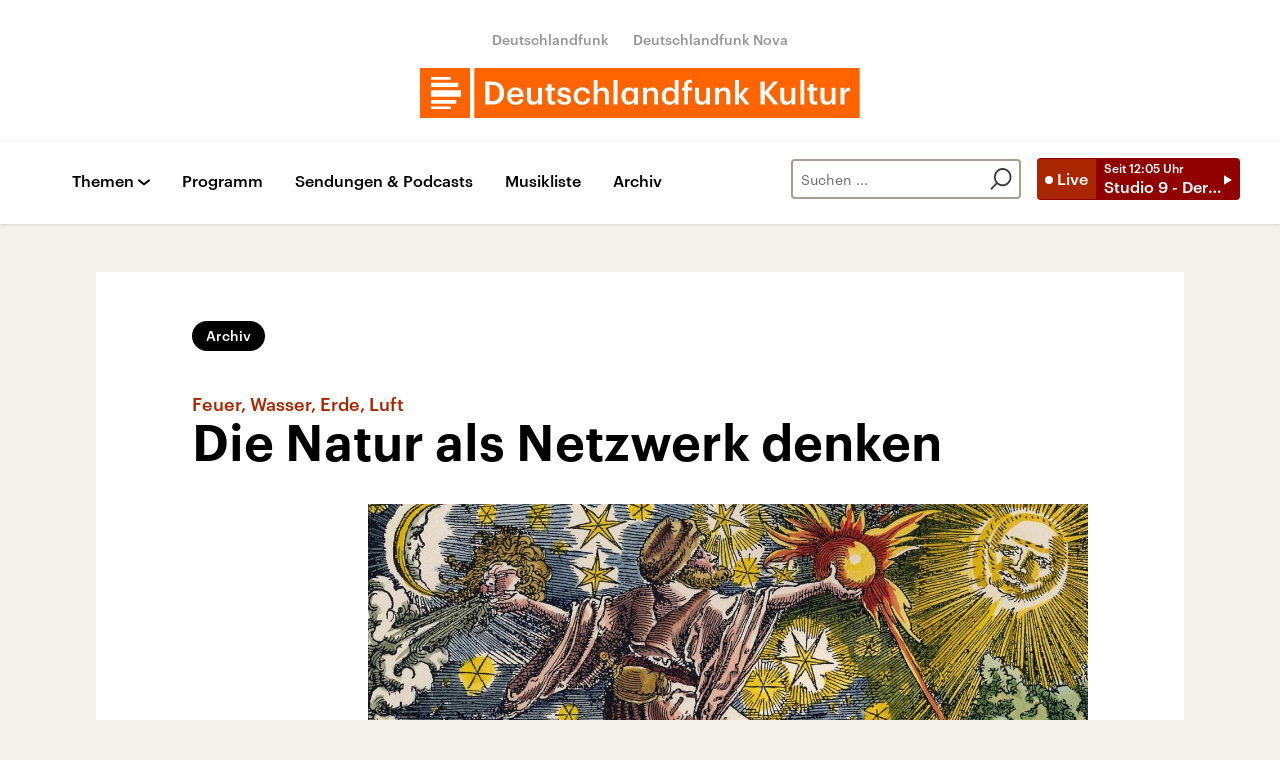

--- FILE ---
content_type: text/html;charset=UTF-8
request_url: https://www.deutschlandfunkkultur.de/feuer-wasser-erde-luft-die-natur-als-netzwerk-denken-100.html
body_size: 83938
content:
<!doctype html>
<html lang="de">

  <head prefix="og: http://ogp.me/ns#">
    <script class="js-client-queries" data-json="{&quot;key&quot;:&quot;d1fc52e18ef1b3aa199e736a96a20eb6&quot;,&quot;value&quot;:{&quot;__typename&quot;:&quot;Teaser&quot;,&quot;sophoraId&quot;:&quot;feuer-wasser-erde-luft-die-natur-als-netzwerk-denken-100&quot;,&quot;sophoraExternalId&quot;:&quot;PAPAYA_ARTICLE_496118&quot;,&quot;title&quot;:&quot;Die Natur als Netzwerk denken&quot;,&quot;author&quot;:&quot;Von Günther Wessel&quot;,&quot;teaserHeadline&quot;:&quot;Feuer, Wasser, Erde, Luft&quot;,&quot;teaserHeadlineShort&quot;:null,&quot;seoTitle&quot;:null,&quot;seoTeaserText&quot;:null,&quot;hideForExternalSearch&quot;:null,&quot;catchLine&quot;:null,&quot;teasertext&quot;:&quot;Feuer, Wasser, Erde, Luft: Jahrhundertelang prägte die Vier-Elemente-Lehre die Naturauffassung. Bis die moderne Wissenschaft die Welt in immer kleinere Teilchen zerlegte. Erst die moderne Ökologiebewegung versucht wieder, die Erde als Ganzes zu begreifen.&quot;,&quot;date&quot;:&quot;2021-04-22T19:30:00.000+02:00&quot;,&quot;firstPublicationDate&quot;:&quot;2021-04-23T13:16:59.090+02:00&quot;,&quot;dateLocalizedFormatted&quot;:&quot;22.04.2021&quot;,&quot;path&quot;:&quot;https://www.deutschlandfunkkultur.de/feuer-wasser-erde-luft-die-natur-als-netzwerk-denken-100.html&quot;,&quot;isExternalLink&quot;:false,&quot;pathPodcast&quot;:null,&quot;pathRss&quot;:null,&quot;pathArdpodcast&quot;:null,&quot;pathPlaylist&quot;:null,&quot;sameOrigin&quot;:&quot;deutschlandfunk_kultur&quot;,&quot;pathSameOrigin&quot;:&quot;https://www.deutschlandfunkkultur.de/feuer-wasser-erde-luft-die-natur-als-netzwerk-denken-100.html&quot;,&quot;primaryType&quot;:&quot;dradio-nt:page-article&quot;,&quot;contentType&quot;:&quot;article&quot;,&quot;articleSite&quot;:&quot;64df3047-eea5-411a-877c-c415f344a8e7&quot;,&quot;description&quot;:null,&quot;siteName&quot;:&quot;deutschlandfunk-kultur&quot;,&quot;tags&quot;:null,&quot;articleImage&quot;:{&quot;__typename&quot;:&quot;ImageReference&quot;,&quot;sophoraReferenceId&quot;:&quot;FILE_4140702ef337bdcc586a8b57fb16e76f&quot;,&quot;overridingProperties&quot;:{&quot;__typename&quot;:&quot;Image&quot;,&quot;alt&quot;:null,&quot;source&quot;:null,&quot;title&quot;:null,&quot;caption&quot;:&quot;Erleben wir in gewisser Weise ein Revival der Vier-Elementen-Lehre?&quot;}},&quot;mainAudio&quot;:{&quot;__typename&quot;:&quot;SophoraReference&quot;,&quot;sophoraReferenceId&quot;:&quot;dira_DRK_fece9604&quot;},&quot;contentLink&quot;:null,&quot;isArchive&quot;:true,&quot;topics&quot;:[],&quot;socialMediaTitle&quot;:null,&quot;socialMediaTeaserText&quot;:null,&quot;socialMediaImage&quot;:null}}"></script>
    <meta charSet="utf-8" />
    <meta http-equiv="Content-Type" content="text/html; charset=utf-8" />
    <meta http-equiv="Content-Script-Type" content="text/javascript" />
    <meta http-equiv="X-UA-Compatible" content="IE=Edge" />
    <meta name="viewport" content="width=device-width, initial-scale=1" />
    <meta name="robots" content="index, follow, noarchive, max-snippet:-1, max-image-preview:large, max-video-preview:-1" />
    <link rel="shortcut icon" type="image/x-icon" href="/static/img/deutschlandfunk_kultur/icons/favicon.ico" />
    <link rel="icon" type="image/x-icon" href="/static/img/deutschlandfunk_kultur/icons/favicon.ico" />
    <link rel="icon" type="image/png" href="/static/img/deutschlandfunk_kultur/icons/favicon-32x32.png" />
    <link rel="apple-touch-icon" href="/static/img/deutschlandfunk_kultur/icons/apple-touch-icon-60x60.png" />
    <link rel="apple-touch-icon" href="/static/img/deutschlandfunk_kultur/icons/apple-touch-icon-57x57.png" sizes="57x57" />
    <link rel="apple-touch-icon" href="/static/img/deutschlandfunk_kultur/icons/apple-touch-icon-60x60.png" sizes="60x60" />
    <link rel="apple-touch-icon" href="/static/img/deutschlandfunk_kultur/icons/apple-touch-icon-72x72.png" sizes="72x72" />
    <link rel="apple-touch-icon" href="/static/img/deutschlandfunk_kultur/icons/apple-touch-icon-76x76.png" sizes="76x76" />
    <link rel="apple-touch-icon" href="/static/img/deutschlandfunk_kultur/icons/apple-touch-icon-114x114.png" sizes="114x114" />
    <link rel="apple-touch-icon" href="/static/img/deutschlandfunk_kultur/icons/apple-touch-icon-120x120.png" sizes="120x120" />
    <link rel="apple-touch-icon" href="/static/img/deutschlandfunk_kultur/icons/apple-touch-icon-128x128.png" sizes="128x128" />
    <link rel="apple-touch-icon" href="/static/img/deutschlandfunk_kultur/icons/apple-touch-icon-144x144.png" sizes="144x144" />
    <link rel="apple-touch-icon" href="/static/img/deutschlandfunk_kultur/icons/apple-touch-icon-152x152.png" sizes="152x152" />
    <link rel="apple-touch-icon" href="/static/img/deutschlandfunk_kultur/icons/apple-touch-icon-180x180.png" sizes="180x180" />
    <link rel="icon" type="image/png" href="/static/img/deutschlandfunk_kultur/icons/favicon-16x16.png" sizes="16x16" />
    <link rel="icon" type="image/png" href="/static/img/deutschlandfunk_kultur/icons/favicon-32x32.png" sizes="32x32" />
    <link rel="icon" type="image/png" href="/static/img/deutschlandfunk_kultur/icons/favicon-96x96.png" sizes="96x96" />
    <link rel="icon" type="image/png" href="/static/img/deutschlandfunk_kultur/icons/favicon-160x160.png" sizes="160x160" />
    <link rel="icon" type="image/png" href="/static/img/deutschlandfunk_kultur/icons/favicon-192x192.png" sizes="192x192" />
    <link rel="icon" type="image/png" href="/static/img/deutschlandfunk_kultur/icons/favicon-196x196.png" sizes="196x196" />
    <link rel="stylesheet" media="screen, projection, print" type="text/css" href="/static/generated/deutschlandfunk_kultur/styles.css" />
    <title>Feuer, Wasser, Erde, Luft - Die Natur als Netzwerk denken</title>
    <meta name="description" content="Feuer, Wasser, Erde, Luft: Jahrhundertelang prägte die Vier-Elemente-Lehre die Naturauffassung. Bis die moderne Wissenschaft die Welt in immer kleinere Teilchen zerlegte. Erst die moderne Ökologiebewegung versucht wieder, die Erde als Ganzes zu begreifen." />
    <meta name="pub_date" content="2021-04-23T13:16:59.090+02:00" />
    <meta property="og:title" content="Feuer, Wasser, Erde, Luft - Die Natur als Netzwerk denken" />
    <meta property="og:description" content="Feuer, Wasser, Erde, Luft: Jahrhundertelang prägte die Vier-Elemente-Lehre die Naturauffassung. Bis die moderne Wissenschaft die Welt in immer kleinere Teilchen zerlegte. Erst die moderne Ökologiebewegung versucht wieder, die Erde als Ganzes zu begreifen." />
    <meta property="og:type" content="article" />
    <script class="js-client-queries" data-json="{&quot;key&quot;:&quot;399b4c9ee42e5c678c2843ed8440b0c5&quot;,&quot;value&quot;:{&quot;__typename&quot;:&quot;Image&quot;,&quot;src&quot;:&quot;https://bilder.deutschlandfunk.de/FI/LE/_4/14/FILE_4140702ef337bdcc586a8b57fb16e76f/30408490-jpeg-102-1920x1080.jpg&quot;,&quot;caption&quot;:&quot;Erleben wir in gewisser Weise ein Revival der Vier-Elementen-Lehre?&quot;,&quot;alt&quot;:&quot;Ein (später colorierter) Holzschnitt zeigt einen Menschen auf zwei Kugeln schwebend über Wasser und Land. An ausgestreckten Armen hält er einen Feuerball und ein pustendes Gesicht. Daneben sind Sonne, Mond und Sterne.&quot;,&quot;source&quot;:&quot;picture alliance / akg&quot;,&quot;title&quot;:null,&quot;dimensions&quot;:{&quot;__typename&quot;:&quot;Dimension&quot;,&quot;width&quot;:&quot;1920&quot;,&quot;height&quot;:&quot;1080&quot;}}}"></script>
    <meta property="og:image" content="https://bilder.deutschlandfunk.de/FI/LE/_4/14/FILE_4140702ef337bdcc586a8b57fb16e76f/30408490-jpeg-102-1920x1080.jpg" />
    <meta property="og:image:type" content="image/jpeg" />
    <meta property="og:image:alt" content="Ein (später colorierter) Holzschnitt zeigt einen Menschen auf zwei Kugeln schwebend über Wasser und Land. An ausgestreckten Armen hält er einen Feuerball und ein pustendes Gesicht. Daneben sind Sonne, Mond und Sterne." />
    <meta property="og:image:width" content="1920" />
    <meta property="og:image:height" content="1080" />
    <script class="js-client-queries" data-json="{&quot;key&quot;:&quot;b7bbeb32f21e3e5e59e844f031b09023&quot;,&quot;value&quot;:{&quot;__typename&quot;:&quot;Audio&quot;,&quot;sophoraId&quot;:&quot;feuer-wasser-erde-luft-entfremdet-uns-die-forschung-von-der-natur-feature-dlf-kultur-fece9604-100&quot;,&quot;sophoraExternalId&quot;:&quot;dira_DRK_fece9604&quot;,&quot;diraId&quot;:&quot;fece9604&quot;,&quot;producer&quot;:&quot;Deutschlandfunk Kultur&quot;,&quot;pageType&quot;:&quot;audio&quot;,&quot;title&quot;:&quot;Feuer, Wasser, Erde, Luft: Entfremdet uns die Forschung von der Natur? (Feature)&quot;,&quot;audioUrl&quot;:&quot;https://ondemand-mp3.dradio.de/file/dradio/2021/04/22/feuer_wasser_erde_luft_entfremdet_uns_die_forschung_von_drk_20210422_1930_fece9604.mp3&quot;,&quot;downloadUrl&quot;:&quot;https://download.deutschlandfunk.de/file/dradio/2021/04/22/feuer_wasser_erde_luft_entfremdet_uns_die_forschung_von_drk_20210422_1930_fece9604.mp3&quot;,&quot;fileSize&quot;:32635671,&quot;audioUrlPodcast&quot;:&quot;https://podcast-mp3.dradio.de/podcast/2021/04/22/feuer_wasser_erde_luft_entfremdet_uns_die_forschung_von_drk_20210422_1930_fece9604.mp3&quot;,&quot;authorText&quot;:&quot;Wessel, Günther&quot;,&quot;audioKicker&quot;:null,&quot;audioLeader&quot;:null,&quot;audioShowNotes&quot;:&quot;&quot;,&quot;audioImage&quot;:{&quot;__typename&quot;:&quot;ImageReference&quot;,&quot;sophoraReferenceId&quot;:&quot;82833970-e554-4686-97dd-73102d0fd351&quot;,&quot;overridingProperties&quot;:{&quot;__typename&quot;:&quot;Image&quot;,&quot;alt&quot;:null,&quot;source&quot;:null,&quot;title&quot;:null,&quot;caption&quot;:null}},&quot;topics&quot;:[],&quot;structureNodeSite&quot;:&quot;64df3047-eea5-411a-877c-c415f344a8e7&quot;,&quot;duration&quot;:&quot;2041&quot;,&quot;deliveryType&quot;:&quot;download&quot;,&quot;isFullBroadcast&quot;:&quot;false&quot;,&quot;isOnline&quot;:null,&quot;broadcastDateTime&quot;:&quot;2021-04-22T19:30:00.000+02:00&quot;,&quot;broadcastDateTimeFormatted&quot;:&quot;22.04.2021&quot;,&quot;broadcastDateTimeFormattedPodcast&quot;:&quot;Thu, 22 Apr 2021 19:30:00 +0200&quot;,&quot;publicationDateTimeFormattedPodcast&quot;:&quot;Thu, 29 Feb 2024 12:14:23 +0100&quot;,&quot;firstPublicationDateTimeFormattedPodcast&quot;:&quot;Thu, 06 May 2021 13:15:22 +0200&quot;,&quot;broadcastDateTimeFormattedPodcastGerman&quot;:&quot;22. April 2021, 19:30 Uhr&quot;,&quot;publicationDateTimeFormattedPodcastGerman&quot;:&quot;29. Februar 2024, 12:14 Uhr&quot;,&quot;sophoraEndDate&quot;:&quot;2038-01-19T04:14:07.000+01:00&quot;,&quot;siteName&quot;:&quot;deutschlandfunk-kultur&quot;,&quot;normDbTags&quot;:[],&quot;episodeNumber&quot;:null,&quot;episodeType&quot;:null,&quot;level2&quot;:&quot;1&quot;,&quot;chapter2&quot;:&quot;Zeitfragen&quot;,&quot;downloadTrackingLevel2&quot;:&quot;1&quot;,&quot;downloadTrackingTitle&quot;:&quot;Feuer, Wasser, Erde, Luft - Die Natur als Netzwerk denken&quot;,&quot;downloadTrackingPath&quot;:&quot;https://www.deutschlandfunkkultur.de/feuer-wasser-erde-luft-die-natur-als-netzwerk-denken-100.html&quot;,&quot;isArchive&quot;:true}}"></script>
    <meta name="smartbanner:api" content="true" />
    <meta name="apple-itunes-app" content="app-id=1255398824, app-argument=https://share.deutschlandradio.de/dlf-audiothek-audio-teilen.html?audio_id=dira_DRK_fece9604" />
    <meta property="og:locale" content="de_DE" />
    <meta property="og:site_name" content="Deutschlandfunk Kultur" />
    <meta property="og:url" content="https://www.deutschlandfunkkultur.de/feuer-wasser-erde-luft-die-natur-als-netzwerk-denken-100.html" />
    <meta property="author" content="deutschlandfunkkultur.de" />
    <meta property="publisher" content="deutschlandfunkkultur.de" />
    <link id="page-url" rel="canonical" href="https://www.deutschlandfunkkultur.de/feuer-wasser-erde-luft-die-natur-als-netzwerk-denken-100.html" />
    <script class="js-client-queries" data-json="{&quot;key&quot;:&quot;cd3470f68ab3c8c1d83f99c544621508&quot;,&quot;value&quot;:&quot;pWvRnl&quot;}"></script>
    <link rel="shortlink" href="//dlf.de/pWvRnl" />
    <meta name="facebook-domain-verification" content="nsm1tvo8x4fb1xlgjwuw0q2si1yieu" />
    <meta name="google-site-verification" content="l7MEE4WhhShq_MYkLlN56aa0csfqijf8NnP_FChT7Lk" />
  </head>

  <body>
    <div id="main-app" class="no-js">
      <header class="b-header js-header-debug-start"><!--/esi/dfk-header-inner-top-->
        <div class="header-container">
  <ul class="b-header-brand-links is-header">
    <script class="js-client-queries" data-json="{&quot;key&quot;:&quot;02488d2d007af3ca4b7cc9d40e680ad0&quot;,&quot;value&quot;:{&quot;__typename&quot;:&quot;SiteMainNavigation&quot;,&quot;items&quot;:[{&quot;__typename&quot;:&quot;TeaserReference&quot;,&quot;sophoraReferenceId&quot;:&quot;2dc83a6a-96ae-48ac-b1a2-e9579ae81367&quot;,&quot;overridingProperties&quot;:{&quot;__typename&quot;:&quot;Teaser&quot;,&quot;title&quot;:&quot;Deutschlandfunk&quot;}},{&quot;__typename&quot;:&quot;TeaserReference&quot;,&quot;sophoraReferenceId&quot;:&quot;7d7d03cb-b731-45eb-9945-812d074ed181&quot;,&quot;overridingProperties&quot;:{&quot;__typename&quot;:&quot;Teaser&quot;,&quot;title&quot;:&quot;Deutschlandfunk Nova&quot;}}]}}"></script>
    <script class="js-client-queries" data-json="{&quot;key&quot;:&quot;b103baa6b4b1e70b61826cb33c8f95c9&quot;,&quot;value&quot;:{&quot;__typename&quot;:&quot;Teaser&quot;,&quot;sophoraId&quot;:&quot;brandlink-dlf-100&quot;,&quot;sophoraExternalId&quot;:&quot;2dc83a6a-96ae-48ac-b1a2-e9579ae81367&quot;,&quot;title&quot;:&quot;Deutschlandfunk&quot;,&quot;author&quot;:null,&quot;teaserHeadline&quot;:null,&quot;teaserHeadlineShort&quot;:null,&quot;seoTitle&quot;:null,&quot;seoTeaserText&quot;:null,&quot;hideForExternalSearch&quot;:null,&quot;catchLine&quot;:null,&quot;teasertext&quot;:null,&quot;date&quot;:null,&quot;firstPublicationDate&quot;:&quot;2021-03-30T21:47:33.476+02:00&quot;,&quot;dateLocalizedFormatted&quot;:null,&quot;path&quot;:&quot;https://www.deutschlandfunk.de&quot;,&quot;isExternalLink&quot;:true,&quot;pathPodcast&quot;:null,&quot;pathRss&quot;:null,&quot;pathArdpodcast&quot;:null,&quot;pathPlaylist&quot;:null,&quot;sameOrigin&quot;:&quot;deutschlandfunk_kultur&quot;,&quot;pathSameOrigin&quot;:&quot;https://www.deutschlandfunkkultur.de/brandlink-dlf-100.html&quot;,&quot;primaryType&quot;:&quot;dradio-nt:content-link&quot;,&quot;contentType&quot;:null,&quot;articleSite&quot;:&quot;4f8db02a-35ae-4b78-9cd0-86b177726ec0&quot;,&quot;description&quot;:null,&quot;siteName&quot;:&quot;deutschlandfunk&quot;,&quot;tags&quot;:null,&quot;articleImage&quot;:null,&quot;mainAudio&quot;:{&quot;__typename&quot;:&quot;SophoraReference&quot;,&quot;sophoraReferenceId&quot;:null},&quot;contentLink&quot;:&quot;https://www.deutschlandfunk.de&quot;,&quot;isArchive&quot;:false,&quot;topics&quot;:[],&quot;socialMediaTitle&quot;:null,&quot;socialMediaTeaserText&quot;:null,&quot;socialMediaImage&quot;:null}}"></script>
    <li class="brand-links-item"><a class="brand-link" href="https://www.deutschlandfunk.de" title="Deutschlandfunk" target="_blank" rel="noopener noreferrer">Deutschlandfunk</a></li>
    <script class="js-client-queries" data-json="{&quot;key&quot;:&quot;c55ddc15ab146ac6c3648ca792570f11&quot;,&quot;value&quot;:{&quot;__typename&quot;:&quot;Teaser&quot;,&quot;sophoraId&quot;:&quot;dlf-nova-100&quot;,&quot;sophoraExternalId&quot;:&quot;7d7d03cb-b731-45eb-9945-812d074ed181&quot;,&quot;title&quot;:&quot;Deutschlandfunk Nova&quot;,&quot;author&quot;:null,&quot;teaserHeadline&quot;:null,&quot;teaserHeadlineShort&quot;:null,&quot;seoTitle&quot;:null,&quot;seoTeaserText&quot;:null,&quot;hideForExternalSearch&quot;:null,&quot;catchLine&quot;:null,&quot;teasertext&quot;:null,&quot;date&quot;:null,&quot;firstPublicationDate&quot;:&quot;2020-04-08T13:08:45.254+02:00&quot;,&quot;dateLocalizedFormatted&quot;:null,&quot;path&quot;:&quot;https://www.deutschlandfunknova.de&quot;,&quot;isExternalLink&quot;:true,&quot;pathPodcast&quot;:null,&quot;pathRss&quot;:null,&quot;pathArdpodcast&quot;:null,&quot;pathPlaylist&quot;:null,&quot;sameOrigin&quot;:&quot;deutschlandfunk_kultur&quot;,&quot;pathSameOrigin&quot;:&quot;https://www.deutschlandfunkkultur.de/dlf-nova-100.html&quot;,&quot;primaryType&quot;:&quot;dradio-nt:content-link&quot;,&quot;contentType&quot;:null,&quot;articleSite&quot;:&quot;4f8db02a-35ae-4b78-9cd0-86b177726ec0&quot;,&quot;description&quot;:null,&quot;siteName&quot;:&quot;deutschlandfunk&quot;,&quot;tags&quot;:null,&quot;articleImage&quot;:null,&quot;mainAudio&quot;:{&quot;__typename&quot;:&quot;SophoraReference&quot;,&quot;sophoraReferenceId&quot;:null},&quot;contentLink&quot;:&quot;https://www.deutschlandfunknova.de&quot;,&quot;isArchive&quot;:false,&quot;topics&quot;:[],&quot;socialMediaTitle&quot;:null,&quot;socialMediaTeaserText&quot;:null,&quot;socialMediaImage&quot;:null}}"></script>
    <li class="brand-links-item"><a class="brand-link" href="https://www.deutschlandfunknova.de" title="Deutschlandfunk Nova" target="_blank" rel="noopener noreferrer">Deutschlandfunk Nova</a></li>
  </ul><a href="/" title="Deutschlandfunk-Kultur-Logo - zurück zur Startseite" class="header-logo-dfk-link"><svg xmlns="http://www.w3.org/2000/svg" width="440" height="50" viewBox="0 0 440 50" class="brand-logo-dfk">
      <polygon points="0 50 50 50 50 0 0 0" fill="#ff6400"></polygon>
      <polygon points="54.3 50 439.7 50 439.7 0 54.3 0" fill="#ff6400"></polygon>
      <path fill="rgba(255,255,255,1)" d="M41,22.2H11v6.5h30V22.2z M11,18.9h27.2v-4.2H11V18.9z M11,11.8h19.7V9H11V11.8z M36.3,31.9H11v3.8  h25.3V31.9z M30.7,41H11v-2.4h19.7V41z"></path>
      <path fill="rgba(255,255,255,1)" d="m420.6 19.7h3.9v3.2c1.1-2.1 2.6-3.4 5.5-3.4v3.6c-3.4 0-5.5 1.1-5.5 4.7v8.7h-3.9v-16.8zm-20 10.8v-10.8h3.9v10.3c0 2.5 1.1 3.7 3.3 3.7 2.1 0 3.9-1.4 3.9-4v-10h3.9v16.8h-3.9v-2.6c-0.8 1.6-2.6 3-5.3 3-3.3-0.1-5.8-2-5.8-6.4zm-11 1.3v-9.2h-2.3v-2.9h2.3v-3.7h3.9v3.7h3.7v2.9h-3.7v8.8c0 1.5 0.7 2.2 1.9 2.2 0.8 0 1.4-0.1 1.9-0.3v3.1c-0.6 0.2-1.4 0.4-2.6 0.4-3.4 0-5.1-1.8-5.1-5zm-9.2-19.9h3.9v24.6h-3.9v-24.6zm-20.1 18.6v-10.8h3.9v10.3c0 2.5 1.1 3.7 3.3 3.7 2.1 0 3.9-1.4 3.9-4v-10h3.9v16.8h-3.9v-2.6c-0.8 1.6-2.6 3-5.3 3-3.3-0.1-5.8-2-5.8-6.4zm-19.9-17h4.3v10.4l8.8-10.5h4.6l-9.5 11 10 12h-5l-8.8-10.7v10.7h-4.3v-22.9zm-25.4-1.6h3.9v15.2l6-7.4h4.2l-6.5 7.7 7.1 9.1h-4.5l-6.3-8.3v8.3h-3.9v-24.6zm-19.9 7.8h3.9v2.7c0.8-1.6 2.7-3 5.4-3 3.4 0 5.8 2 5.8 6.6v10.6h-3.9v-10.3c0-2.5-1-3.7-3.3-3.7-2.2 0-4 1.3-4 4v9.9h-3.9v-16.8zm-20 10.8v-10.8h3.9v10.3c0 2.5 1.1 3.7 3.3 3.7 2.1 0 3.9-1.3 3.9-4v-10h3.9v16.8h-3.9v-2.6c-0.8 1.6-2.6 3-5.3 3-3.3-0.1-5.8-2-5.8-6.4zm-10.9-7.9h-2.3v-2.9h2.3v-2.3c0-3.7 2.1-5.7 5.7-5.7 0.9 0 1.5 0.1 2.2 0.3v3c-0.4-0.2-1.1-0.3-1.8-0.3-1.6 0-2.2 1-2.2 2.5v2.4h3.8v2.9h-3.8v13.9h-3.9v-13.8zm-9.4 5.6v-0.3c0-3.7-1.7-5.5-4.5-5.5-2.9 0-4.5 2-4.5 5.6v0.3c0 3.7 1.9 5.5 4.4 5.5 2.6-0.1 4.6-1.9 4.6-5.6zm-13.1 0.2v-0.3c0-5.4 3.2-8.8 7.6-8.8 2.7 0 4.4 1.3 5.4 2.9v-10.3h3.9v24.6h-3.9v-2.8c-0.9 1.7-3.1 3.2-5.5 3.2-4.3-0.1-7.5-3.1-7.5-8.5zm-18.7-8.7h3.9v2.7c0.8-1.6 2.7-3 5.4-3 3.4 0 5.8 2 5.8 6.6v10.6h-3.9v-10.3c0-2.5-1-3.7-3.3-3.7-2.2 0-4 1.3-4 4v9.9h-3.9v-16.8zm-8.8 8.5v-0.3c0-3.7-1.7-5.5-4.3-5.5-2.7 0-4.4 2-4.4 5.6v0.3c0 3.7 1.9 5.5 4.2 5.5 2.5-0.1 4.5-1.9 4.5-5.6zm-12.7 0.2v-0.3c0-5.4 3.4-8.8 7.4-8.8 2.6 0 4.2 1.2 5.2 2.9v-2.5h3.9v16.8h-3.9v-2.8c-0.9 1.6-3 3.1-5.3 3.1-4 0-7.3-3-7.3-8.4zm-7.9-16.5h3.9v24.6h-3.9v-24.6zm-19.9 0h3.9v10.5c0.8-1.6 2.7-3 5.4-3 3.4 0 5.8 2 5.8 6.6v10.6h-3.9v-10.3c0-2.5-1-3.7-3.3-3.7-2.2 0-4 1.3-4 4v9.9h-3.9v-24.6zm-20 16.4v-0.3c0-5.3 3.8-8.7 8.5-8.7 3.7 0 7.2 1.7 7.7 6.3h-3.8c-0.3-2.3-1.8-3.2-3.9-3.2-2.7 0-4.6 2.1-4.6 5.5v0.3c0 3.7 1.8 5.6 4.7 5.6 2.1 0 3.8-1.2 4.1-3.6h3.6c-0.3 3.9-3.2 6.6-7.8 6.6-4.8 0-8.5-3.1-8.5-8.5zm-16.4 3h3.7c0.2 1.7 1.1 2.7 3.3 2.7 2.1 0 3-0.7 3-2.2 0-1.4-1.1-1.9-3.6-2.3-4.4-0.7-6.1-2-6.1-5.1 0-3.4 3.2-5.1 6.3-5.1 3.4 0 6.2 1.3 6.6 5.1h-3.5c-0.3-1.5-1.2-2.3-3-2.3-1.7 0-2.7 0.8-2.7 2s0.8 1.7 3.5 2.2c4 0.6 6.3 1.6 6.3 5.1 0 3.4-2.4 5.4-6.7 5.4-4.4 0-6.9-2-7.1-5.5zm-9.8 0.5v-9.2h-2.3v-2.9h2.3v-3.7h3.9v3.7h3.7v2.9h-3.7v8.8c0 1.5 0.7 2.2 1.9 2.2 0.8 0 1.4-0.1 1.9-0.3v3.1c-0.6 0.2-1.4 0.4-2.6 0.4-3.4 0-5.1-1.8-5.1-5zm-20.5-1.3v-10.8h3.9v10.3c0 2.5 1.1 3.7 3.3 3.7 2.1 0 3.9-1.3 3.9-4v-10h3.9v16.8h-3.9v-2.6c-0.8 1.6-2.6 3-5.3 3-3.3-0.1-5.8-2-5.8-6.4zm-7.5-4.2c-0.2-2.9-1.7-4.2-4.1-4.2-2.3 0-3.9 1.6-4.3 4.2h8.4zm-12.4 2v-0.3c0-5.2 3.6-8.7 8.4-8.7 4.2 0 7.9 2.5 7.9 8.5v1.1h-12.3c0.1 3.2 1.7 5 4.6 5 2.3 0 3.6-0.9 3.9-2.6h3.8c-0.5 3.5-3.4 5.5-7.7 5.5-5 0-8.6-3.2-8.6-8.5zm-15.1 4.8c5.1 0 7.6-3 7.6-8v-0.3c0-5-2.3-7.9-7.7-7.9h-2.5v16.2h2.6zm-6.8-19.6h7c8 0 11.9 4.6 11.9 11.3v0.3c0 6.7-3.9 11.5-12 11.5h-6.9v-23.1z"></path>
    </svg></a>
</div><!--/esi/dfk-header-inner-navigation-->
        <nav class="b-navigation js-navigation" id="navigation">
  <div class="navigation-container">
    <ul class="navigation-mobile">
      <li class="navigation-mobile-item">
        <script class="js-client-queries" data-json="{&quot;key&quot;:&quot;bbefee18b7ed8afb04434a0289a10a72&quot;,&quot;value&quot;:{&quot;__typename&quot;:&quot;PageConfig&quot;,&quot;sophoraId&quot;:null,&quot;sophoraExternalId&quot;:&quot;653d2b9a-6ca5-4590-8c8f-eb3928d40156&quot;}}"></script>
        <script class="js-client-queries" data-json="{&quot;key&quot;:&quot;530befd72509cf1d70d8c2cd048820c4&quot;,&quot;value&quot;:{&quot;__typename&quot;:&quot;Stream&quot;,&quot;sophoraExternalId&quot;:&quot;653d2b9a-6ca5-4590-8c8f-eb3928d40156&quot;,&quot;url&quot;:&quot;https://st02.sslstream.dlf.de/dlf/02/128/mp3/stream.mp3&quot;,&quot;title&quot;:&quot;Deutschlandfunk Kultur MP3 - 128 kbit/s&quot;}}"></script>
        <script class="js-client-queries" data-json="{&quot;key&quot;:&quot;f656d2ece53512473b4b8d643490f1ab&quot;,&quot;value&quot;:{&quot;data&quot;:{&quot;currentBroadcast&quot;:{&quot;__typename&quot;:&quot;Broadcast&quot;,&quot;title&quot;:&quot;Studio 9 - Der Tag mit ...&quot;,&quot;startTime&quot;:&quot;12:05&quot;,&quot;endTime&quot;:&quot;13:00&quot;,&quot;shortText&quot;:&quot;Elisabeth Niejahr, Hertie-Stiftung\nModeration: Jana Münkel&quot;,&quot;pressText&quot;:null,&quot;producer&quot;:&quot;Deutschlandfunk Kultur&quot;}},&quot;loading&quot;:false}}"></script><noscript><object><a href="https://st02.sslstream.dlf.de/dlf/02/128/mp3/stream.mp3" target="_blank" rel="noopener noreferrer" title="Livestream anhören" class="b-btn-live navigation-mobile-btn-live js-btn-live" data-audioreference="https://st02.sslstream.dlf.de/dlf/02/128/mp3/stream.mp3" data-audio-src="https://st02.sslstream.dlf.de/dlf/02/128/mp3/stream.mp3" data-audio-station-code="DFK" data-audio-producer="Deutschlandfunk Kultur" data-islive="1" data-media-level2="1" data-audio-is-embedded="0"><span class="btn-live-signal">Live</span><span class="btn-live-text-area"><span class="btn-live-start-from">Seit <!-- -->12:05<!-- --> Uhr</span><span class="btn-live-program-title">Studio 9 - Der Tag mit ...</span></span></a></object></noscript><button type="button" title="Livestream anhören" class="b-btn-live navigation-mobile-btn-live js-btn-live" data-audioreference="https://st02.sslstream.dlf.de/dlf/02/128/mp3/stream.mp3" data-audio-src="https://st02.sslstream.dlf.de/dlf/02/128/mp3/stream.mp3" data-audio-station-code="DFK" data-audio-producer="Deutschlandfunk Kultur" data-islive="1" data-media-level2="1" data-audio-is-embedded="0"><span class="btn-live-signal">Live</span><span class="btn-live-text-area"><span class="btn-live-start-from">Seit <!-- -->12:05<!-- --> Uhr</span><span class="btn-live-program-title">Studio 9 - Der Tag mit ...</span></span></button>
      </li>
      <script class="js-client-queries" data-json="{&quot;key&quot;:&quot;c1053673734a56985d2ebc00cf25d4cf&quot;,&quot;value&quot;:{&quot;__typename&quot;:&quot;SiteMainNavigation&quot;,&quot;items&quot;:[{&quot;__typename&quot;:&quot;TeaserReference&quot;,&quot;sophoraReferenceId&quot;:&quot;cdaf34e8-f8a1-4dcb-bb1f-249071bd965e&quot;,&quot;overridingProperties&quot;:{&quot;__typename&quot;:&quot;Teaser&quot;,&quot;title&quot;:null}},{&quot;__typename&quot;:&quot;TeaserReference&quot;,&quot;sophoraReferenceId&quot;:&quot;a239214e-fb99-4e99-8409-1c44a1d636a6&quot;,&quot;overridingProperties&quot;:{&quot;__typename&quot;:&quot;Teaser&quot;,&quot;title&quot;:&quot;Podcasts&quot;}}]}}"></script>
      <script class="js-client-queries" data-json="{&quot;key&quot;:&quot;e7693b73e011614ce95a25ed0c49606d&quot;,&quot;value&quot;:{&quot;__typename&quot;:&quot;Teaser&quot;,&quot;sophoraId&quot;:&quot;navigation-programm-104&quot;,&quot;sophoraExternalId&quot;:&quot;cdaf34e8-f8a1-4dcb-bb1f-249071bd965e&quot;,&quot;title&quot;:&quot;Programm&quot;,&quot;author&quot;:null,&quot;teaserHeadline&quot;:null,&quot;teaserHeadlineShort&quot;:null,&quot;seoTitle&quot;:null,&quot;seoTeaserText&quot;:null,&quot;hideForExternalSearch&quot;:&quot;false&quot;,&quot;catchLine&quot;:null,&quot;teasertext&quot;:&quot;Das Programm von Deutschlandfunk Kultur mit Links zu Beiträgen und Audios aus allen Sendungen. Zum Nachhören oder Nachlesen – mit Vorschau und Rückschau.&quot;,&quot;date&quot;:null,&quot;firstPublicationDate&quot;:&quot;2020-03-27T17:24:03.838+01:00&quot;,&quot;dateLocalizedFormatted&quot;:null,&quot;path&quot;:&quot;https://www.deutschlandfunkkultur.de/programm&quot;,&quot;isExternalLink&quot;:false,&quot;pathPodcast&quot;:&quot;https://www.deutschlandfunkkultur.de/programm&quot;,&quot;pathRss&quot;:&quot;https://www.deutschlandfunkkultur.de/programm&quot;,&quot;pathArdpodcast&quot;:null,&quot;pathPlaylist&quot;:null,&quot;sameOrigin&quot;:&quot;deutschlandfunk_kultur&quot;,&quot;pathSameOrigin&quot;:&quot;https://www.deutschlandfunkkultur.de/programm&quot;,&quot;primaryType&quot;:&quot;dradio-nt:page-index&quot;,&quot;contentType&quot;:null,&quot;articleSite&quot;:&quot;64df3047-eea5-411a-877c-c415f344a8e7&quot;,&quot;description&quot;:null,&quot;siteName&quot;:&quot;deutschlandfunk-kultur&quot;,&quot;tags&quot;:null,&quot;articleImage&quot;:{&quot;__typename&quot;:&quot;ImageReference&quot;,&quot;sophoraReferenceId&quot;:&quot;dba2b789-f4ca-4492-8cb6-6e2c6f9757b3&quot;,&quot;overridingProperties&quot;:{&quot;__typename&quot;:&quot;Image&quot;,&quot;alt&quot;:null,&quot;source&quot;:null,&quot;title&quot;:null,&quot;caption&quot;:null}},&quot;mainAudio&quot;:{&quot;__typename&quot;:&quot;SophoraReference&quot;,&quot;sophoraReferenceId&quot;:null},&quot;contentLink&quot;:null,&quot;isArchive&quot;:false,&quot;topics&quot;:[],&quot;socialMediaTitle&quot;:null,&quot;socialMediaTeaserText&quot;:null,&quot;socialMediaImage&quot;:null}}"></script>
      <li class="navigation-mobile-item"><a href="https://www.deutschlandfunkkultur.de/programm" title="Programm" class="navigation-mobile-link js-navi-link">Programm</a></li>
      <script class="js-client-queries" data-json="{&quot;key&quot;:&quot;52ab03a381bf6aa73feb80ecff33a32a&quot;,&quot;value&quot;:{&quot;__typename&quot;:&quot;Teaser&quot;,&quot;sophoraId&quot;:&quot;navigation-sendungen-und-podcasts-100&quot;,&quot;sophoraExternalId&quot;:&quot;a239214e-fb99-4e99-8409-1c44a1d636a6&quot;,&quot;title&quot;:&quot;Podcasts&quot;,&quot;author&quot;:null,&quot;teaserHeadline&quot;:null,&quot;teaserHeadlineShort&quot;:null,&quot;seoTitle&quot;:null,&quot;seoTeaserText&quot;:null,&quot;hideForExternalSearch&quot;:&quot;false&quot;,&quot;catchLine&quot;:null,&quot;teasertext&quot;:&quot;Alle Podcasts von Deutschlandfunk Kultur zum Abonnieren und Herunterladen. Abonnieren Sie unsere Podcasts als RSS oder über Apple Podcast, Spotify, Google Podcasts oder direkt in der Dlf Audiothek.&quot;,&quot;date&quot;:null,&quot;firstPublicationDate&quot;:&quot;2020-03-27T17:24:48.136+01:00&quot;,&quot;dateLocalizedFormatted&quot;:null,&quot;path&quot;:&quot;https://www.deutschlandfunkkultur.de/program-and-podcast&quot;,&quot;isExternalLink&quot;:false,&quot;pathPodcast&quot;:&quot;https://www.deutschlandfunkkultur.de/program-and-podcast&quot;,&quot;pathRss&quot;:&quot;https://www.deutschlandfunkkultur.de/program-and-podcast&quot;,&quot;pathArdpodcast&quot;:null,&quot;pathPlaylist&quot;:null,&quot;sameOrigin&quot;:&quot;deutschlandfunk_kultur&quot;,&quot;pathSameOrigin&quot;:&quot;https://www.deutschlandfunkkultur.de/program-and-podcast&quot;,&quot;primaryType&quot;:&quot;dradio-nt:page-index&quot;,&quot;contentType&quot;:null,&quot;articleSite&quot;:&quot;64df3047-eea5-411a-877c-c415f344a8e7&quot;,&quot;description&quot;:null,&quot;siteName&quot;:&quot;deutschlandfunk-kultur&quot;,&quot;tags&quot;:null,&quot;articleImage&quot;:null,&quot;mainAudio&quot;:{&quot;__typename&quot;:&quot;SophoraReference&quot;,&quot;sophoraReferenceId&quot;:null},&quot;contentLink&quot;:null,&quot;isArchive&quot;:false,&quot;topics&quot;:[],&quot;socialMediaTitle&quot;:null,&quot;socialMediaTeaserText&quot;:null,&quot;socialMediaImage&quot;:null}}"></script>
      <li class="navigation-mobile-item"><a href="https://www.deutschlandfunkkultur.de/program-and-podcast" title="Podcasts" class="navigation-mobile-link js-navi-link">Podcasts</a></li>
      <li class="navigation-mobile-item"><button type="button" class="b-btn-text navigation-mobile-btn-menu-toggle js-navigation-mobile-btn-menu-toggle js-button" title="" data-prevent-default="true"></button></li>
    </ul>
    <div class="navigation-menu">
      <script class="js-client-queries" data-json="{&quot;key&quot;:&quot;bbefee18b7ed8afb04434a0289a10a72&quot;,&quot;value&quot;:{&quot;__typename&quot;:&quot;PageConfig&quot;,&quot;sophoraId&quot;:null,&quot;sophoraExternalId&quot;:&quot;653d2b9a-6ca5-4590-8c8f-eb3928d40156&quot;}}"></script>
      <script class="js-client-queries" data-json="{&quot;key&quot;:&quot;530befd72509cf1d70d8c2cd048820c4&quot;,&quot;value&quot;:{&quot;__typename&quot;:&quot;Stream&quot;,&quot;sophoraExternalId&quot;:&quot;653d2b9a-6ca5-4590-8c8f-eb3928d40156&quot;,&quot;url&quot;:&quot;https://st02.sslstream.dlf.de/dlf/02/128/mp3/stream.mp3&quot;,&quot;title&quot;:&quot;Deutschlandfunk Kultur MP3 - 128 kbit/s&quot;}}"></script>
      <script class="js-client-queries" data-json="{&quot;key&quot;:&quot;f656d2ece53512473b4b8d643490f1ab&quot;,&quot;value&quot;:{&quot;data&quot;:{&quot;currentBroadcast&quot;:{&quot;__typename&quot;:&quot;Broadcast&quot;,&quot;title&quot;:&quot;Studio 9 - Der Tag mit ...&quot;,&quot;startTime&quot;:&quot;12:05&quot;,&quot;endTime&quot;:&quot;13:00&quot;,&quot;shortText&quot;:&quot;Elisabeth Niejahr, Hertie-Stiftung\nModeration: Jana Münkel&quot;,&quot;pressText&quot;:null,&quot;producer&quot;:&quot;Deutschlandfunk Kultur&quot;}},&quot;loading&quot;:false}}"></script><noscript><object><a href="https://st02.sslstream.dlf.de/dlf/02/128/mp3/stream.mp3" target="_blank" rel="noopener noreferrer" title="Livestream anhören" class="b-btn-live navigation-menu-btn-live js-btn-live" data-audioreference="https://st02.sslstream.dlf.de/dlf/02/128/mp3/stream.mp3" data-audio-src="https://st02.sslstream.dlf.de/dlf/02/128/mp3/stream.mp3" data-audio-station-code="DFK" data-islive="1" data-media-level2="1" data-audio-producer="Deutschlandfunk Kultur" data-audio-is-embedded="0"><span class="btn-live-signal">Live</span><span class="btn-live-text-area"><span class="btn-live-start-from">Seit <!-- -->12:05<!-- --> Uhr</span><span class="btn-live-program-title">Studio 9 - Der Tag mit ...</span></span></a></object></noscript><button type="button" title="Livestream anhören" class="b-btn-live navigation-menu-btn-live js-btn-live" data-audioreference="https://st02.sslstream.dlf.de/dlf/02/128/mp3/stream.mp3" data-audio-src="https://st02.sslstream.dlf.de/dlf/02/128/mp3/stream.mp3" data-audio-station-code="DFK" data-islive="1" data-media-level2="1" data-audio-producer="Deutschlandfunk Kultur" data-audio-is-embedded="0"><span class="btn-live-signal">Live</span><span class="btn-live-text-area"><span class="btn-live-start-from">Seit <!-- -->12:05<!-- --> Uhr</span><span class="btn-live-program-title">Studio 9 - Der Tag mit ...</span></span></button>
      <ul class="navigation-menu-link-list">
        <li class="navigation-menu-link-item"><button class="navigation-menu-link is-menu-link-thema js-navigation-sub-menu-trigger">Themen</button>
          <div class="navigation-sub-menu">
            <div class="navigation-sub-menu-container">
              <div class="b-submenu-thema-labels-section">
                <ul class="b-list-labels">
                  <script class="js-client-queries" data-json="{&quot;key&quot;:&quot;16a3562ff4f6453bcef6bc9650b2de49&quot;,&quot;value&quot;:{&quot;data&quot;:{&quot;topics&quot;:[{&quot;__typename&quot;:&quot;Topic&quot;,&quot;overviewDocument&quot;:{&quot;__typename&quot;:&quot;SophoraReference&quot;,&quot;sophoraReferenceId&quot;:&quot;718f3d16-4fb8-4621-884b-0a8951b9d1ca&quot;},&quot;title&quot;:&quot;Bücher&quot;},{&quot;__typename&quot;:&quot;Topic&quot;,&quot;overviewDocument&quot;:{&quot;__typename&quot;:&quot;SophoraReference&quot;,&quot;sophoraReferenceId&quot;:&quot;35910943-2d28-4606-ae03-1db8a0571c82&quot;},&quot;title&quot;:&quot;Meinung &amp; Debatte&quot;},{&quot;__typename&quot;:&quot;Topic&quot;,&quot;overviewDocument&quot;:{&quot;__typename&quot;:&quot;SophoraReference&quot;,&quot;sophoraReferenceId&quot;:&quot;3c9928af-6fb5-450c-954a-752884120d8a&quot;},&quot;title&quot;:&quot;Musik&quot;},{&quot;__typename&quot;:&quot;Topic&quot;,&quot;overviewDocument&quot;:{&quot;__typename&quot;:&quot;SophoraReference&quot;,&quot;sophoraReferenceId&quot;:&quot;b782d546-555d-4dae-9bed-eac228763e36&quot;},&quot;title&quot;:&quot;Film &amp; Serie&quot;},{&quot;__typename&quot;:&quot;Topic&quot;,&quot;overviewDocument&quot;:{&quot;__typename&quot;:&quot;SophoraReference&quot;,&quot;sophoraReferenceId&quot;:&quot;13e9318f-3b37-4ed2-bd34-500afc4ed048&quot;},&quot;title&quot;:&quot;Politik&quot;},{&quot;__typename&quot;:&quot;Topic&quot;,&quot;overviewDocument&quot;:{&quot;__typename&quot;:&quot;SophoraReference&quot;,&quot;sophoraReferenceId&quot;:&quot;647842c1-e8cd-4880-9be2-7bcd0465a7d2&quot;},&quot;title&quot;:&quot;Kulturnachrichten&quot;},{&quot;__typename&quot;:&quot;Topic&quot;,&quot;overviewDocument&quot;:{&quot;__typename&quot;:&quot;SophoraReference&quot;,&quot;sophoraReferenceId&quot;:&quot;23c48ecf-0d3b-43b6-9628-24d793f182d4&quot;},&quot;title&quot;:&quot;Psychologie&quot;},{&quot;__typename&quot;:&quot;Topic&quot;,&quot;overviewDocument&quot;:{&quot;__typename&quot;:&quot;SophoraReference&quot;,&quot;sophoraReferenceId&quot;:&quot;7c703335-7528-486f-985a-bf1bf893ae77&quot;},&quot;title&quot;:&quot;Bühne&quot;},{&quot;__typename&quot;:&quot;Topic&quot;,&quot;overviewDocument&quot;:{&quot;__typename&quot;:&quot;SophoraReference&quot;,&quot;sophoraReferenceId&quot;:&quot;7f999bd6-8430-46fa-bb74-98c2631780b0&quot;},&quot;title&quot;:&quot;Hörspiel + Feature&quot;},{&quot;__typename&quot;:&quot;Topic&quot;,&quot;overviewDocument&quot;:{&quot;__typename&quot;:&quot;SophoraReference&quot;,&quot;sophoraReferenceId&quot;:&quot;60400784-e114-4679-8a9e-2f6647cf76c8&quot;},&quot;title&quot;:&quot;Philosophie&quot;},{&quot;__typename&quot;:&quot;Topic&quot;,&quot;overviewDocument&quot;:{&quot;__typename&quot;:&quot;SophoraReference&quot;,&quot;sophoraReferenceId&quot;:&quot;bc7fa459-d39e-4bed-b32d-205d60d0ec7a&quot;},&quot;title&quot;:&quot;Umwelt&quot;},{&quot;__typename&quot;:&quot;Topic&quot;,&quot;overviewDocument&quot;:{&quot;__typename&quot;:&quot;SophoraReference&quot;,&quot;sophoraReferenceId&quot;:&quot;093fd92f-e704-461c-b0f3-7a121a254846&quot;},&quot;title&quot;:&quot;Kakadu&quot;},{&quot;__typename&quot;:&quot;Topic&quot;,&quot;overviewDocument&quot;:{&quot;__typename&quot;:&quot;SophoraReference&quot;,&quot;sophoraReferenceId&quot;:&quot;54ab1915-6dce-4fc4-a2f8-7814061671c8&quot;},&quot;title&quot;:&quot;Leben&quot;},{&quot;__typename&quot;:&quot;Topic&quot;,&quot;overviewDocument&quot;:{&quot;__typename&quot;:&quot;SophoraReference&quot;,&quot;sophoraReferenceId&quot;:&quot;6090df5e-ff11-475b-aabb-d36a22e6d3b4&quot;},&quot;title&quot;:&quot;Wissenschaft&quot;},{&quot;__typename&quot;:&quot;Topic&quot;,&quot;overviewDocument&quot;:{&quot;__typename&quot;:&quot;SophoraReference&quot;,&quot;sophoraReferenceId&quot;:&quot;05f6435c-ba50-4d43-9113-9f1cd17b9d45&quot;},&quot;title&quot;:&quot;Geschichte&quot;}]},&quot;loading&quot;:false}}"></script>
                  <script class="js-client-queries" data-json="{&quot;key&quot;:&quot;5f19e93ef670e107b581a4896ace8371&quot;,&quot;value&quot;:{&quot;__typename&quot;:&quot;Teaser&quot;,&quot;sophoraId&quot;:&quot;buecher-108&quot;,&quot;sophoraExternalId&quot;:&quot;718f3d16-4fb8-4621-884b-0a8951b9d1ca&quot;,&quot;title&quot;:&quot;Bücher&quot;,&quot;author&quot;:null,&quot;teaserHeadline&quot;:null,&quot;teaserHeadlineShort&quot;:null,&quot;seoTitle&quot;:null,&quot;seoTeaserText&quot;:null,&quot;hideForExternalSearch&quot;:null,&quot;catchLine&quot;:null,&quot;teasertext&quot;:&quot;Aktuelle Rezensionen, Gespräche mit Autorinnen und Autoren, sowie aktuelle Entwicklungen aus der Buch- und Verlagswelt&quot;,&quot;date&quot;:null,&quot;firstPublicationDate&quot;:&quot;2020-02-19T12:10:30.698+01:00&quot;,&quot;dateLocalizedFormatted&quot;:null,&quot;path&quot;:&quot;https://www.deutschlandfunkkultur.de/buecher-108.html&quot;,&quot;isExternalLink&quot;:false,&quot;pathPodcast&quot;:&quot;https://www.deutschlandfunkkultur.de/buecher-108.xml&quot;,&quot;pathRss&quot;:&quot;https://www.deutschlandfunkkultur.de/buecher-108.rss&quot;,&quot;pathArdpodcast&quot;:null,&quot;pathPlaylist&quot;:null,&quot;sameOrigin&quot;:&quot;deutschlandfunk_kultur&quot;,&quot;pathSameOrigin&quot;:&quot;https://www.deutschlandfunkkultur.de/buecher-108.html&quot;,&quot;primaryType&quot;:&quot;dradio-nt:page-index&quot;,&quot;contentType&quot;:&quot;topic&quot;,&quot;articleSite&quot;:&quot;64df3047-eea5-411a-877c-c415f344a8e7&quot;,&quot;description&quot;:null,&quot;siteName&quot;:&quot;deutschlandfunk-kultur&quot;,&quot;tags&quot;:null,&quot;articleImage&quot;:{&quot;__typename&quot;:&quot;ImageReference&quot;,&quot;sophoraReferenceId&quot;:&quot;dbe308fa-8405-4989-ba7b-898c7e8fd82d&quot;,&quot;overridingProperties&quot;:{&quot;__typename&quot;:&quot;Image&quot;,&quot;alt&quot;:null,&quot;source&quot;:null,&quot;title&quot;:null,&quot;caption&quot;:null}},&quot;mainAudio&quot;:{&quot;__typename&quot;:&quot;SophoraReference&quot;,&quot;sophoraReferenceId&quot;:null},&quot;contentLink&quot;:null,&quot;isArchive&quot;:false,&quot;topics&quot;:[],&quot;socialMediaTitle&quot;:null,&quot;socialMediaTeaserText&quot;:null,&quot;socialMediaImage&quot;:null}}"></script>
                  <li class="list-labels-item"><a class="b-label  js-navi-link" href="https://www.deutschlandfunkkultur.de/buecher-108.html" title="Bücher">Bücher</a></li>
                  <script class="js-client-queries" data-json="{&quot;key&quot;:&quot;bf17029a81cbc861b80d47bcaa8fce69&quot;,&quot;value&quot;:{&quot;__typename&quot;:&quot;Teaser&quot;,&quot;sophoraId&quot;:&quot;meinung-debatte-100&quot;,&quot;sophoraExternalId&quot;:&quot;35910943-2d28-4606-ae03-1db8a0571c82&quot;,&quot;title&quot;:&quot;Meinung &amp; Debatte&quot;,&quot;author&quot;:null,&quot;teaserHeadline&quot;:null,&quot;teaserHeadlineShort&quot;:null,&quot;seoTitle&quot;:null,&quot;seoTeaserText&quot;:null,&quot;hideForExternalSearch&quot;:null,&quot;catchLine&quot;:null,&quot;teasertext&quot;:&quot;Meinungen und Kommentare zu aktuellen gesellschaftlichen Themen&quot;,&quot;date&quot;:null,&quot;firstPublicationDate&quot;:&quot;2020-02-17T14:00:07.293+01:00&quot;,&quot;dateLocalizedFormatted&quot;:null,&quot;path&quot;:&quot;https://www.deutschlandfunkkultur.de/meinung-debatte-100.html&quot;,&quot;isExternalLink&quot;:false,&quot;pathPodcast&quot;:&quot;https://www.deutschlandfunkkultur.de/meinung-debatte-100.xml&quot;,&quot;pathRss&quot;:&quot;https://www.deutschlandfunkkultur.de/meinung-debatte-100.rss&quot;,&quot;pathArdpodcast&quot;:null,&quot;pathPlaylist&quot;:null,&quot;sameOrigin&quot;:&quot;deutschlandfunk_kultur&quot;,&quot;pathSameOrigin&quot;:&quot;https://www.deutschlandfunkkultur.de/meinung-debatte-100.html&quot;,&quot;primaryType&quot;:&quot;dradio-nt:page-index&quot;,&quot;contentType&quot;:&quot;topic&quot;,&quot;articleSite&quot;:&quot;64df3047-eea5-411a-877c-c415f344a8e7&quot;,&quot;description&quot;:null,&quot;siteName&quot;:&quot;deutschlandfunk-kultur&quot;,&quot;tags&quot;:null,&quot;articleImage&quot;:{&quot;__typename&quot;:&quot;ImageReference&quot;,&quot;sophoraReferenceId&quot;:&quot;c4427bab-d825-4b25-841b-2e18631148d6&quot;,&quot;overridingProperties&quot;:{&quot;__typename&quot;:&quot;Image&quot;,&quot;alt&quot;:null,&quot;source&quot;:null,&quot;title&quot;:null,&quot;caption&quot;:null}},&quot;mainAudio&quot;:{&quot;__typename&quot;:&quot;SophoraReference&quot;,&quot;sophoraReferenceId&quot;:null},&quot;contentLink&quot;:null,&quot;isArchive&quot;:false,&quot;topics&quot;:[],&quot;socialMediaTitle&quot;:null,&quot;socialMediaTeaserText&quot;:null,&quot;socialMediaImage&quot;:null}}"></script>
                  <li class="list-labels-item"><a class="b-label  js-navi-link" href="https://www.deutschlandfunkkultur.de/meinung-debatte-100.html" title="Meinung &amp; Debatte">Meinung &amp; Debatte</a></li>
                  <script class="js-client-queries" data-json="{&quot;key&quot;:&quot;036b88dd158ca60d817749e073c7567f&quot;,&quot;value&quot;:{&quot;__typename&quot;:&quot;Teaser&quot;,&quot;sophoraId&quot;:&quot;musikportal-100&quot;,&quot;sophoraExternalId&quot;:&quot;3c9928af-6fb5-450c-954a-752884120d8a&quot;,&quot;title&quot;:&quot;Musik&quot;,&quot;author&quot;:null,&quot;teaserHeadline&quot;:null,&quot;teaserHeadlineShort&quot;:null,&quot;seoTitle&quot;:null,&quot;seoTeaserText&quot;:null,&quot;hideForExternalSearch&quot;:&quot;false&quot;,&quot;catchLine&quot;:null,&quot;teasertext&quot;:&quot;Hier gibt es Neuigkeiten aus der Musik: frische Alben, spannende Bücher und Konzerte, die komplett gehört werden können. Dazu ein Blick in die Geschichte und hinter die Kulissen.&quot;,&quot;date&quot;:null,&quot;firstPublicationDate&quot;:&quot;2020-06-03T16:00:47.890+02:00&quot;,&quot;dateLocalizedFormatted&quot;:null,&quot;path&quot;:&quot;https://www.deutschlandfunkkultur.de/musikportal-100.html&quot;,&quot;isExternalLink&quot;:false,&quot;pathPodcast&quot;:&quot;https://www.deutschlandfunkkultur.de/musikportal-100.xml&quot;,&quot;pathRss&quot;:&quot;https://www.deutschlandfunkkultur.de/musikportal-100.rss&quot;,&quot;pathArdpodcast&quot;:null,&quot;pathPlaylist&quot;:null,&quot;sameOrigin&quot;:&quot;deutschlandfunk_kultur&quot;,&quot;pathSameOrigin&quot;:&quot;https://www.deutschlandfunkkultur.de/musikportal-100.html&quot;,&quot;primaryType&quot;:&quot;dradio-nt:page-index&quot;,&quot;contentType&quot;:&quot;portal&quot;,&quot;articleSite&quot;:&quot;64df3047-eea5-411a-877c-c415f344a8e7&quot;,&quot;description&quot;:null,&quot;siteName&quot;:&quot;deutschlandfunk-kultur&quot;,&quot;tags&quot;:null,&quot;articleImage&quot;:{&quot;__typename&quot;:&quot;ImageReference&quot;,&quot;sophoraReferenceId&quot;:&quot;384c38cb-bdb3-49b2-9c7a-03cd3aba4abe&quot;,&quot;overridingProperties&quot;:{&quot;__typename&quot;:&quot;Image&quot;,&quot;alt&quot;:null,&quot;source&quot;:null,&quot;title&quot;:null,&quot;caption&quot;:null}},&quot;mainAudio&quot;:{&quot;__typename&quot;:&quot;SophoraReference&quot;,&quot;sophoraReferenceId&quot;:null},&quot;contentLink&quot;:null,&quot;isArchive&quot;:false,&quot;topics&quot;:[],&quot;socialMediaTitle&quot;:null,&quot;socialMediaTeaserText&quot;:null,&quot;socialMediaImage&quot;:null}}"></script>
                  <li class="list-labels-item"><a class="b-label  js-navi-link" href="https://www.deutschlandfunkkultur.de/musikportal-100.html" title="Musik">Musik</a></li>
                  <script class="js-client-queries" data-json="{&quot;key&quot;:&quot;9ceff220444a81eeb751dfa8d123c03b&quot;,&quot;value&quot;:{&quot;__typename&quot;:&quot;Teaser&quot;,&quot;sophoraId&quot;:&quot;film-serie-100&quot;,&quot;sophoraExternalId&quot;:&quot;b782d546-555d-4dae-9bed-eac228763e36&quot;,&quot;title&quot;:&quot;Film &amp; Serie&quot;,&quot;author&quot;:null,&quot;teaserHeadline&quot;:null,&quot;teaserHeadlineShort&quot;:null,&quot;seoTitle&quot;:null,&quot;seoTeaserText&quot;:null,&quot;hideForExternalSearch&quot;:&quot;false&quot;,&quot;catchLine&quot;:null,&quot;teasertext&quot;:&quot;Alle Informationen über Blockbuster, Arthouse, Serien oder Film im Netz.&quot;,&quot;date&quot;:null,&quot;firstPublicationDate&quot;:&quot;2020-02-19T12:14:06.206+01:00&quot;,&quot;dateLocalizedFormatted&quot;:null,&quot;path&quot;:&quot;https://www.deutschlandfunkkultur.de/film-serie-100.html&quot;,&quot;isExternalLink&quot;:false,&quot;pathPodcast&quot;:&quot;https://www.deutschlandfunkkultur.de/film-serie-100.xml&quot;,&quot;pathRss&quot;:&quot;https://www.deutschlandfunkkultur.de/film-serie-100.rss&quot;,&quot;pathArdpodcast&quot;:null,&quot;pathPlaylist&quot;:null,&quot;sameOrigin&quot;:&quot;deutschlandfunk_kultur&quot;,&quot;pathSameOrigin&quot;:&quot;https://www.deutschlandfunkkultur.de/film-serie-100.html&quot;,&quot;primaryType&quot;:&quot;dradio-nt:page-index&quot;,&quot;contentType&quot;:&quot;topic&quot;,&quot;articleSite&quot;:&quot;64df3047-eea5-411a-877c-c415f344a8e7&quot;,&quot;description&quot;:null,&quot;siteName&quot;:&quot;deutschlandfunk-kultur&quot;,&quot;tags&quot;:null,&quot;articleImage&quot;:{&quot;__typename&quot;:&quot;ImageReference&quot;,&quot;sophoraReferenceId&quot;:&quot;dbbfdafa-35e3-426b-8170-f7a0bff13ac4&quot;,&quot;overridingProperties&quot;:{&quot;__typename&quot;:&quot;Image&quot;,&quot;alt&quot;:null,&quot;source&quot;:null,&quot;title&quot;:null,&quot;caption&quot;:null}},&quot;mainAudio&quot;:{&quot;__typename&quot;:&quot;SophoraReference&quot;,&quot;sophoraReferenceId&quot;:null},&quot;contentLink&quot;:null,&quot;isArchive&quot;:false,&quot;topics&quot;:[],&quot;socialMediaTitle&quot;:null,&quot;socialMediaTeaserText&quot;:null,&quot;socialMediaImage&quot;:null}}"></script>
                  <li class="list-labels-item"><a class="b-label  js-navi-link" href="https://www.deutschlandfunkkultur.de/film-serie-100.html" title="Film &amp; Serie">Film &amp; Serie</a></li>
                  <script class="js-client-queries" data-json="{&quot;key&quot;:&quot;aee30f470ffa93a70a712d0d9e31858e&quot;,&quot;value&quot;:{&quot;__typename&quot;:&quot;Teaser&quot;,&quot;sophoraId&quot;:&quot;politik-114&quot;,&quot;sophoraExternalId&quot;:&quot;13e9318f-3b37-4ed2-bd34-500afc4ed048&quot;,&quot;title&quot;:&quot;Politik&quot;,&quot;author&quot;:null,&quot;teaserHeadline&quot;:null,&quot;teaserHeadlineShort&quot;:null,&quot;seoTitle&quot;:null,&quot;seoTeaserText&quot;:null,&quot;hideForExternalSearch&quot;:null,&quot;catchLine&quot;:null,&quot;teasertext&quot;:&quot;Interviews, Reportagen, Hintergründe – aktuelle Informationen aus der Politik.&quot;,&quot;date&quot;:null,&quot;firstPublicationDate&quot;:&quot;2020-02-19T12:12:09.333+01:00&quot;,&quot;dateLocalizedFormatted&quot;:null,&quot;path&quot;:&quot;https://www.deutschlandfunkkultur.de/politik-114.html&quot;,&quot;isExternalLink&quot;:false,&quot;pathPodcast&quot;:&quot;https://www.deutschlandfunkkultur.de/politik-114.xml&quot;,&quot;pathRss&quot;:&quot;https://www.deutschlandfunkkultur.de/politik-114.rss&quot;,&quot;pathArdpodcast&quot;:null,&quot;pathPlaylist&quot;:null,&quot;sameOrigin&quot;:&quot;deutschlandfunk_kultur&quot;,&quot;pathSameOrigin&quot;:&quot;https://www.deutschlandfunkkultur.de/politik-114.html&quot;,&quot;primaryType&quot;:&quot;dradio-nt:page-index&quot;,&quot;contentType&quot;:&quot;topic&quot;,&quot;articleSite&quot;:&quot;64df3047-eea5-411a-877c-c415f344a8e7&quot;,&quot;description&quot;:null,&quot;siteName&quot;:&quot;deutschlandfunk-kultur&quot;,&quot;tags&quot;:null,&quot;articleImage&quot;:{&quot;__typename&quot;:&quot;ImageReference&quot;,&quot;sophoraReferenceId&quot;:&quot;dfcab415-8dc9-4ec8-8edf-1865bfa69209&quot;,&quot;overridingProperties&quot;:{&quot;__typename&quot;:&quot;Image&quot;,&quot;alt&quot;:null,&quot;source&quot;:null,&quot;title&quot;:null,&quot;caption&quot;:null}},&quot;mainAudio&quot;:{&quot;__typename&quot;:&quot;SophoraReference&quot;,&quot;sophoraReferenceId&quot;:null},&quot;contentLink&quot;:null,&quot;isArchive&quot;:false,&quot;topics&quot;:[],&quot;socialMediaTitle&quot;:null,&quot;socialMediaTeaserText&quot;:null,&quot;socialMediaImage&quot;:null}}"></script>
                  <li class="list-labels-item"><a class="b-label  js-navi-link" href="https://www.deutschlandfunkkultur.de/politik-114.html" title="Politik">Politik</a></li>
                  <script class="js-client-queries" data-json="{&quot;key&quot;:&quot;83da5fecf8ce2274146c12d83c1c3dd4&quot;,&quot;value&quot;:{&quot;__typename&quot;:&quot;Teaser&quot;,&quot;sophoraId&quot;:&quot;kulturnachrichten-116&quot;,&quot;sophoraExternalId&quot;:&quot;647842c1-e8cd-4880-9be2-7bcd0465a7d2&quot;,&quot;title&quot;:&quot;Kulturnachrichten&quot;,&quot;author&quot;:null,&quot;teaserHeadline&quot;:null,&quot;teaserHeadlineShort&quot;:null,&quot;seoTitle&quot;:null,&quot;seoTeaserText&quot;:null,&quot;hideForExternalSearch&quot;:&quot;false&quot;,&quot;catchLine&quot;:null,&quot;teasertext&quot;:&quot;Vier Mal täglich werden die wichtigsten Ereignisse und Entwicklungen aus dem kulturellen Leben aufgegriffen, auch jenseits des etablierten Kulturbetriebes.\nDie Kulturnachrichten können Sie hier nachhören.&quot;,&quot;date&quot;:null,&quot;firstPublicationDate&quot;:&quot;2020-02-17T14:01:53.304+01:00&quot;,&quot;dateLocalizedFormatted&quot;:null,&quot;path&quot;:&quot;https://www.deutschlandfunkkultur.de/kulturnachrichten-116.html&quot;,&quot;isExternalLink&quot;:false,&quot;pathPodcast&quot;:&quot;https://www.deutschlandfunkkultur.de/kulturnachrichten-116.xml&quot;,&quot;pathRss&quot;:&quot;https://www.deutschlandfunkkultur.de/kulturnachrichten-116.rss&quot;,&quot;pathArdpodcast&quot;:null,&quot;pathPlaylist&quot;:null,&quot;sameOrigin&quot;:&quot;deutschlandfunk_kultur&quot;,&quot;pathSameOrigin&quot;:&quot;https://www.deutschlandfunkkultur.de/kulturnachrichten-116.html&quot;,&quot;primaryType&quot;:&quot;dradio-nt:page-index&quot;,&quot;contentType&quot;:&quot;topic&quot;,&quot;articleSite&quot;:&quot;64df3047-eea5-411a-877c-c415f344a8e7&quot;,&quot;description&quot;:null,&quot;siteName&quot;:&quot;deutschlandfunk-kultur&quot;,&quot;tags&quot;:null,&quot;articleImage&quot;:{&quot;__typename&quot;:&quot;ImageReference&quot;,&quot;sophoraReferenceId&quot;:&quot;FILE_44acf968dfee677564ffc65307e1126c&quot;,&quot;overridingProperties&quot;:{&quot;__typename&quot;:&quot;Image&quot;,&quot;alt&quot;:null,&quot;source&quot;:null,&quot;title&quot;:null,&quot;caption&quot;:null}},&quot;mainAudio&quot;:{&quot;__typename&quot;:&quot;SophoraReference&quot;,&quot;sophoraReferenceId&quot;:null},&quot;contentLink&quot;:null,&quot;isArchive&quot;:false,&quot;topics&quot;:[],&quot;socialMediaTitle&quot;:null,&quot;socialMediaTeaserText&quot;:null,&quot;socialMediaImage&quot;:null}}"></script>
                  <li class="list-labels-item"><a class="b-label  js-navi-link" href="https://www.deutschlandfunkkultur.de/kulturnachrichten-116.html" title="Kulturnachrichten">Kulturnachrichten</a></li>
                  <script class="js-client-queries" data-json="{&quot;key&quot;:&quot;bf623e2016c22573a800dd05bfad5c08&quot;,&quot;value&quot;:{&quot;__typename&quot;:&quot;Teaser&quot;,&quot;sophoraId&quot;:&quot;psychologie-100&quot;,&quot;sophoraExternalId&quot;:&quot;23c48ecf-0d3b-43b6-9628-24d793f182d4&quot;,&quot;title&quot;:&quot;Psychologie&quot;,&quot;author&quot;:null,&quot;teaserHeadline&quot;:null,&quot;teaserHeadlineShort&quot;:null,&quot;seoTitle&quot;:null,&quot;seoTeaserText&quot;:null,&quot;hideForExternalSearch&quot;:null,&quot;catchLine&quot;:null,&quot;teasertext&quot;:&quot;Sinnsuche, Verhaltensmuster oder Denkstrukturen – alles aus dem Bereich der Psychologie.&quot;,&quot;date&quot;:null,&quot;firstPublicationDate&quot;:&quot;2020-06-03T16:00:47.890+02:00&quot;,&quot;dateLocalizedFormatted&quot;:null,&quot;path&quot;:&quot;https://www.deutschlandfunkkultur.de/psychologie-100.html&quot;,&quot;isExternalLink&quot;:false,&quot;pathPodcast&quot;:&quot;https://www.deutschlandfunkkultur.de/psychologie-100.xml&quot;,&quot;pathRss&quot;:&quot;https://www.deutschlandfunkkultur.de/psychologie-100.rss&quot;,&quot;pathArdpodcast&quot;:null,&quot;pathPlaylist&quot;:null,&quot;sameOrigin&quot;:&quot;deutschlandfunk_kultur&quot;,&quot;pathSameOrigin&quot;:&quot;https://www.deutschlandfunkkultur.de/psychologie-100.html&quot;,&quot;primaryType&quot;:&quot;dradio-nt:page-index&quot;,&quot;contentType&quot;:&quot;topic&quot;,&quot;articleSite&quot;:&quot;64df3047-eea5-411a-877c-c415f344a8e7&quot;,&quot;description&quot;:null,&quot;siteName&quot;:&quot;deutschlandfunk-kultur&quot;,&quot;tags&quot;:null,&quot;articleImage&quot;:{&quot;__typename&quot;:&quot;ImageReference&quot;,&quot;sophoraReferenceId&quot;:&quot;9e51806e-4741-4403-855e-bc27dabb2f2e&quot;,&quot;overridingProperties&quot;:{&quot;__typename&quot;:&quot;Image&quot;,&quot;alt&quot;:null,&quot;source&quot;:null,&quot;title&quot;:null,&quot;caption&quot;:null}},&quot;mainAudio&quot;:{&quot;__typename&quot;:&quot;SophoraReference&quot;,&quot;sophoraReferenceId&quot;:null},&quot;contentLink&quot;:null,&quot;isArchive&quot;:false,&quot;topics&quot;:[],&quot;socialMediaTitle&quot;:null,&quot;socialMediaTeaserText&quot;:null,&quot;socialMediaImage&quot;:null}}"></script>
                  <li class="list-labels-item"><a class="b-label  js-navi-link" href="https://www.deutschlandfunkkultur.de/psychologie-100.html" title="Psychologie">Psychologie</a></li>
                  <script class="js-client-queries" data-json="{&quot;key&quot;:&quot;ec6f3f11f7b3a820da46d44d5b1e3ac1&quot;,&quot;value&quot;:{&quot;__typename&quot;:&quot;Teaser&quot;,&quot;sophoraId&quot;:&quot;buehne-100&quot;,&quot;sophoraExternalId&quot;:&quot;7c703335-7528-486f-985a-bf1bf893ae77&quot;,&quot;title&quot;:&quot;Bühne&quot;,&quot;author&quot;:null,&quot;teaserHeadline&quot;:null,&quot;teaserHeadlineShort&quot;:null,&quot;seoTitle&quot;:null,&quot;seoTeaserText&quot;:null,&quot;hideForExternalSearch&quot;:null,&quot;catchLine&quot;:null,&quot;teasertext&quot;:&quot;Ob großes Theater oder kleine Häuser – hier erfahren Sie alles über Uraufführungen, Phänomene und Neuentdeckungen.&quot;,&quot;date&quot;:null,&quot;firstPublicationDate&quot;:&quot;2020-02-17T14:01:19.363+01:00&quot;,&quot;dateLocalizedFormatted&quot;:null,&quot;path&quot;:&quot;https://www.deutschlandfunkkultur.de/buehne-100.html&quot;,&quot;isExternalLink&quot;:false,&quot;pathPodcast&quot;:&quot;https://www.deutschlandfunkkultur.de/buehne-100.xml&quot;,&quot;pathRss&quot;:&quot;https://www.deutschlandfunkkultur.de/buehne-100.rss&quot;,&quot;pathArdpodcast&quot;:null,&quot;pathPlaylist&quot;:null,&quot;sameOrigin&quot;:&quot;deutschlandfunk_kultur&quot;,&quot;pathSameOrigin&quot;:&quot;https://www.deutschlandfunkkultur.de/buehne-100.html&quot;,&quot;primaryType&quot;:&quot;dradio-nt:page-index&quot;,&quot;contentType&quot;:&quot;topic&quot;,&quot;articleSite&quot;:&quot;64df3047-eea5-411a-877c-c415f344a8e7&quot;,&quot;description&quot;:null,&quot;siteName&quot;:&quot;deutschlandfunk-kultur&quot;,&quot;tags&quot;:null,&quot;articleImage&quot;:{&quot;__typename&quot;:&quot;ImageReference&quot;,&quot;sophoraReferenceId&quot;:&quot;d7e8a189-8a7c-4f3a-bd8e-e0ee68559a97&quot;,&quot;overridingProperties&quot;:{&quot;__typename&quot;:&quot;Image&quot;,&quot;alt&quot;:null,&quot;source&quot;:null,&quot;title&quot;:null,&quot;caption&quot;:null}},&quot;mainAudio&quot;:{&quot;__typename&quot;:&quot;SophoraReference&quot;,&quot;sophoraReferenceId&quot;:null},&quot;contentLink&quot;:null,&quot;isArchive&quot;:false,&quot;topics&quot;:[],&quot;socialMediaTitle&quot;:null,&quot;socialMediaTeaserText&quot;:null,&quot;socialMediaImage&quot;:null}}"></script>
                  <li class="list-labels-item"><a class="b-label  js-navi-link" href="https://www.deutschlandfunkkultur.de/buehne-100.html" title="Bühne">Bühne</a></li>
                  <script class="js-client-queries" data-json="{&quot;key&quot;:&quot;411adc16ba59a2955275436a90f7ebda&quot;,&quot;value&quot;:{&quot;__typename&quot;:&quot;Teaser&quot;,&quot;sophoraId&quot;:&quot;hoerspiel-und-feature-startseite-100&quot;,&quot;sophoraExternalId&quot;:&quot;7f999bd6-8430-46fa-bb74-98c2631780b0&quot;,&quot;title&quot;:&quot;Hörspiel und Feature&quot;,&quot;author&quot;:null,&quot;teaserHeadline&quot;:null,&quot;teaserHeadlineShort&quot;:null,&quot;seoTitle&quot;:null,&quot;seoTeaserText&quot;:null,&quot;hideForExternalSearch&quot;:&quot;false&quot;,&quot;catchLine&quot;:null,&quot;teasertext&quot;:&quot;Hörspiele, Krimis, Features, Klangkunst, Wurfsendung und Serien. Hier finden Sie alle Hörspiele und Features von Deutschlandfunk und Deutschlandfunk Kultur. Als Podcast oder zum Herunterladen.  &quot;,&quot;date&quot;:null,&quot;firstPublicationDate&quot;:&quot;2020-03-20T10:23:36.654+01:00&quot;,&quot;dateLocalizedFormatted&quot;:null,&quot;path&quot;:&quot;https://www.hoerspielundfeature.de/&quot;,&quot;isExternalLink&quot;:false,&quot;pathPodcast&quot;:&quot;https://www.hoerspielundfeature.de/&quot;,&quot;pathRss&quot;:&quot;https://www.hoerspielundfeature.de/&quot;,&quot;pathArdpodcast&quot;:null,&quot;pathPlaylist&quot;:null,&quot;sameOrigin&quot;:&quot;deutschlandfunk_kultur&quot;,&quot;pathSameOrigin&quot;:&quot;https://www.deutschlandfunkkultur.de/&quot;,&quot;primaryType&quot;:&quot;dradio-nt:page-index&quot;,&quot;contentType&quot;:&quot;audioLibraryStartPage&quot;,&quot;articleSite&quot;:&quot;8b03297f-1f18-4708-9efa-38dd8e243cc2&quot;,&quot;description&quot;:null,&quot;siteName&quot;:&quot;hoerspiel-und-feature&quot;,&quot;tags&quot;:null,&quot;articleImage&quot;:null,&quot;mainAudio&quot;:{&quot;__typename&quot;:&quot;SophoraReference&quot;,&quot;sophoraReferenceId&quot;:null},&quot;contentLink&quot;:null,&quot;isArchive&quot;:false,&quot;topics&quot;:[],&quot;socialMediaTitle&quot;:null,&quot;socialMediaTeaserText&quot;:null,&quot;socialMediaImage&quot;:null}}"></script>
                  <li class="list-labels-item"><a class="b-label  js-navi-link" href="https://www.hoerspielundfeature.de/" title="Hörspiel + Feature">Hörspiel + Feature</a></li>
                  <script class="js-client-queries" data-json="{&quot;key&quot;:&quot;a5a03151e7ff25ae33c482ffc77f2214&quot;,&quot;value&quot;:{&quot;__typename&quot;:&quot;Teaser&quot;,&quot;sophoraId&quot;:&quot;philosophie-104&quot;,&quot;sophoraExternalId&quot;:&quot;60400784-e114-4679-8a9e-2f6647cf76c8&quot;,&quot;title&quot;:&quot;Philosophie&quot;,&quot;author&quot;:null,&quot;teaserHeadline&quot;:null,&quot;teaserHeadlineShort&quot;:null,&quot;seoTitle&quot;:null,&quot;seoTeaserText&quot;:null,&quot;hideForExternalSearch&quot;:null,&quot;catchLine&quot;:null,&quot;teasertext&quot;:&quot;Alltägliches und Akademisches, über Sinn und Unsinn – alles aus dem Bereich der Philosophie.&quot;,&quot;date&quot;:null,&quot;firstPublicationDate&quot;:&quot;2020-06-03T16:00:47.890+02:00&quot;,&quot;dateLocalizedFormatted&quot;:null,&quot;path&quot;:&quot;https://www.deutschlandfunkkultur.de/philosophie-104.html&quot;,&quot;isExternalLink&quot;:false,&quot;pathPodcast&quot;:&quot;https://www.deutschlandfunkkultur.de/philosophie-104.xml&quot;,&quot;pathRss&quot;:&quot;https://www.deutschlandfunkkultur.de/philosophie-104.rss&quot;,&quot;pathArdpodcast&quot;:null,&quot;pathPlaylist&quot;:null,&quot;sameOrigin&quot;:&quot;deutschlandfunk_kultur&quot;,&quot;pathSameOrigin&quot;:&quot;https://www.deutschlandfunkkultur.de/philosophie-104.html&quot;,&quot;primaryType&quot;:&quot;dradio-nt:page-index&quot;,&quot;contentType&quot;:&quot;topic&quot;,&quot;articleSite&quot;:&quot;64df3047-eea5-411a-877c-c415f344a8e7&quot;,&quot;description&quot;:null,&quot;siteName&quot;:&quot;deutschlandfunk-kultur&quot;,&quot;tags&quot;:null,&quot;articleImage&quot;:{&quot;__typename&quot;:&quot;ImageReference&quot;,&quot;sophoraReferenceId&quot;:&quot;58538c57-954a-4238-9d48-743a40b60089&quot;,&quot;overridingProperties&quot;:{&quot;__typename&quot;:&quot;Image&quot;,&quot;alt&quot;:null,&quot;source&quot;:null,&quot;title&quot;:null,&quot;caption&quot;:null}},&quot;mainAudio&quot;:{&quot;__typename&quot;:&quot;SophoraReference&quot;,&quot;sophoraReferenceId&quot;:null},&quot;contentLink&quot;:null,&quot;isArchive&quot;:false,&quot;topics&quot;:[],&quot;socialMediaTitle&quot;:null,&quot;socialMediaTeaserText&quot;:null,&quot;socialMediaImage&quot;:null}}"></script>
                  <li class="list-labels-item"><a class="b-label  js-navi-link" href="https://www.deutschlandfunkkultur.de/philosophie-104.html" title="Philosophie">Philosophie</a></li>
                  <script class="js-client-queries" data-json="{&quot;key&quot;:&quot;047d7260c561fb5f2f24eab613357d40&quot;,&quot;value&quot;:{&quot;__typename&quot;:&quot;Teaser&quot;,&quot;sophoraId&quot;:&quot;umwelt-104&quot;,&quot;sophoraExternalId&quot;:&quot;bc7fa459-d39e-4bed-b32d-205d60d0ec7a&quot;,&quot;title&quot;:&quot;Umwelt&quot;,&quot;author&quot;:null,&quot;teaserHeadline&quot;:null,&quot;teaserHeadlineShort&quot;:null,&quot;seoTitle&quot;:null,&quot;seoTeaserText&quot;:null,&quot;hideForExternalSearch&quot;:null,&quot;catchLine&quot;:null,&quot;teasertext&quot;:&quot;Von Artenvielfalt bis Klimaschutz – alle Umweltthemen auf einen Blick.&quot;,&quot;date&quot;:null,&quot;firstPublicationDate&quot;:&quot;2021-11-11T09:39:05.761+01:00&quot;,&quot;dateLocalizedFormatted&quot;:null,&quot;path&quot;:&quot;https://www.deutschlandfunkkultur.de/umwelt-104.html&quot;,&quot;isExternalLink&quot;:false,&quot;pathPodcast&quot;:&quot;https://www.deutschlandfunkkultur.de/umwelt-104.xml&quot;,&quot;pathRss&quot;:&quot;https://www.deutschlandfunkkultur.de/umwelt-104.rss&quot;,&quot;pathArdpodcast&quot;:null,&quot;pathPlaylist&quot;:null,&quot;sameOrigin&quot;:&quot;deutschlandfunk_kultur&quot;,&quot;pathSameOrigin&quot;:&quot;https://www.deutschlandfunkkultur.de/umwelt-104.html&quot;,&quot;primaryType&quot;:&quot;dradio-nt:page-index&quot;,&quot;contentType&quot;:&quot;topic&quot;,&quot;articleSite&quot;:&quot;64df3047-eea5-411a-877c-c415f344a8e7&quot;,&quot;description&quot;:null,&quot;siteName&quot;:&quot;deutschlandfunk-kultur&quot;,&quot;tags&quot;:null,&quot;articleImage&quot;:{&quot;__typename&quot;:&quot;ImageReference&quot;,&quot;sophoraReferenceId&quot;:&quot;dba7e237-6461-45d5-a8b8-d652b7b44779&quot;,&quot;overridingProperties&quot;:{&quot;__typename&quot;:&quot;Image&quot;,&quot;alt&quot;:null,&quot;source&quot;:null,&quot;title&quot;:null,&quot;caption&quot;:null}},&quot;mainAudio&quot;:{&quot;__typename&quot;:&quot;SophoraReference&quot;,&quot;sophoraReferenceId&quot;:null},&quot;contentLink&quot;:null,&quot;isArchive&quot;:false,&quot;topics&quot;:[],&quot;socialMediaTitle&quot;:null,&quot;socialMediaTeaserText&quot;:null,&quot;socialMediaImage&quot;:null}}"></script>
                  <li class="list-labels-item"><a class="b-label  js-navi-link" href="https://www.deutschlandfunkkultur.de/umwelt-104.html" title="Umwelt">Umwelt</a></li>
                  <script class="js-client-queries" data-json="{&quot;key&quot;:&quot;8fe66187275ca2d3fd0447fb475379e9&quot;,&quot;value&quot;:{&quot;__typename&quot;:&quot;Teaser&quot;,&quot;sophoraId&quot;:&quot;navigation-kakadu-startseite-100&quot;,&quot;sophoraExternalId&quot;:&quot;093fd92f-e704-461c-b0f3-7a121a254846&quot;,&quot;title&quot;:&quot;KAKADU&quot;,&quot;author&quot;:null,&quot;teaserHeadline&quot;:null,&quot;teaserHeadlineShort&quot;:null,&quot;seoTitle&quot;:&quot;Kakadu - Der Kinderpodcast&quot;,&quot;seoTeaserText&quot;:&quot;Der Kakadu ist das Kinderprogramm von Deutschlandfunk Kultur. Entdecke die Welt des Kakadus als Podcast und im Kinderhörspiel. Viel Spaß!&quot;,&quot;hideForExternalSearch&quot;:&quot;false&quot;,&quot;catchLine&quot;:null,&quot;teasertext&quot;:&quot;Der Kakadu ist das Kinderprogramm von Deutschlandfunk Kultur. Entdecke die Welt des Kakadus als Podcast und im Kinderhörspiel. Viel Spaß!&quot;,&quot;date&quot;:null,&quot;firstPublicationDate&quot;:&quot;2020-03-27T17:29:54.010+01:00&quot;,&quot;dateLocalizedFormatted&quot;:null,&quot;path&quot;:&quot;https://www.kakadu.de/&quot;,&quot;isExternalLink&quot;:false,&quot;pathPodcast&quot;:&quot;https://www.kakadu.de/&quot;,&quot;pathRss&quot;:&quot;https://www.kakadu.de/&quot;,&quot;pathArdpodcast&quot;:null,&quot;pathPlaylist&quot;:null,&quot;sameOrigin&quot;:&quot;deutschlandfunk_kultur&quot;,&quot;pathSameOrigin&quot;:&quot;https://www.deutschlandfunkkultur.de/&quot;,&quot;primaryType&quot;:&quot;dradio-nt:page-index&quot;,&quot;contentType&quot;:null,&quot;articleSite&quot;:&quot;b33887e8-3af9-4e99-a731-9b9e08b873a3&quot;,&quot;description&quot;:null,&quot;siteName&quot;:&quot;kakadu&quot;,&quot;tags&quot;:null,&quot;articleImage&quot;:null,&quot;mainAudio&quot;:{&quot;__typename&quot;:&quot;SophoraReference&quot;,&quot;sophoraReferenceId&quot;:null},&quot;contentLink&quot;:null,&quot;isArchive&quot;:false,&quot;topics&quot;:[],&quot;socialMediaTitle&quot;:null,&quot;socialMediaTeaserText&quot;:null,&quot;socialMediaImage&quot;:null}}"></script>
                  <li class="list-labels-item"><a class="b-label  js-navi-link" href="https://www.kakadu.de/" title="Kakadu">Kakadu</a></li>
                  <script class="js-client-queries" data-json="{&quot;key&quot;:&quot;6227368dd21d50ca890f9521a9bc9410&quot;,&quot;value&quot;:{&quot;__typename&quot;:&quot;Teaser&quot;,&quot;sophoraId&quot;:&quot;leben-108&quot;,&quot;sophoraExternalId&quot;:&quot;54ab1915-6dce-4fc4-a2f8-7814061671c8&quot;,&quot;title&quot;:&quot;Leben&quot;,&quot;author&quot;:null,&quot;teaserHeadline&quot;:null,&quot;teaserHeadlineShort&quot;:null,&quot;seoTitle&quot;:null,&quot;seoTeaserText&quot;:null,&quot;hideForExternalSearch&quot;:null,&quot;catchLine&quot;:null,&quot;teasertext&quot;:&quot;Geschichten von der Straße und aus dem Netz, von Mainstream bis Subkultur – alles, was das moderne Leben ausmacht.&quot;,&quot;date&quot;:null,&quot;firstPublicationDate&quot;:&quot;2020-02-19T12:17:36.737+01:00&quot;,&quot;dateLocalizedFormatted&quot;:null,&quot;path&quot;:&quot;https://www.deutschlandfunkkultur.de/leben-108.html&quot;,&quot;isExternalLink&quot;:false,&quot;pathPodcast&quot;:&quot;https://www.deutschlandfunkkultur.de/leben-108.xml&quot;,&quot;pathRss&quot;:&quot;https://www.deutschlandfunkkultur.de/leben-108.rss&quot;,&quot;pathArdpodcast&quot;:null,&quot;pathPlaylist&quot;:null,&quot;sameOrigin&quot;:&quot;deutschlandfunk_kultur&quot;,&quot;pathSameOrigin&quot;:&quot;https://www.deutschlandfunkkultur.de/leben-108.html&quot;,&quot;primaryType&quot;:&quot;dradio-nt:page-index&quot;,&quot;contentType&quot;:&quot;topic&quot;,&quot;articleSite&quot;:&quot;64df3047-eea5-411a-877c-c415f344a8e7&quot;,&quot;description&quot;:null,&quot;siteName&quot;:&quot;deutschlandfunk-kultur&quot;,&quot;tags&quot;:null,&quot;articleImage&quot;:{&quot;__typename&quot;:&quot;ImageReference&quot;,&quot;sophoraReferenceId&quot;:&quot;ffaa3a18-40d6-476c-9b3d-955816fbd832&quot;,&quot;overridingProperties&quot;:{&quot;__typename&quot;:&quot;Image&quot;,&quot;alt&quot;:null,&quot;source&quot;:null,&quot;title&quot;:null,&quot;caption&quot;:null}},&quot;mainAudio&quot;:{&quot;__typename&quot;:&quot;SophoraReference&quot;,&quot;sophoraReferenceId&quot;:null},&quot;contentLink&quot;:null,&quot;isArchive&quot;:false,&quot;topics&quot;:[],&quot;socialMediaTitle&quot;:null,&quot;socialMediaTeaserText&quot;:null,&quot;socialMediaImage&quot;:null}}"></script>
                  <li class="list-labels-item"><a class="b-label  js-navi-link" href="https://www.deutschlandfunkkultur.de/leben-108.html" title="Leben">Leben</a></li>
                  <script class="js-client-queries" data-json="{&quot;key&quot;:&quot;1f5e1c3a94e8e1909cae0041e0ff6158&quot;,&quot;value&quot;:{&quot;__typename&quot;:&quot;Teaser&quot;,&quot;sophoraId&quot;:&quot;wissen-110&quot;,&quot;sophoraExternalId&quot;:&quot;6090df5e-ff11-475b-aabb-d36a22e6d3b4&quot;,&quot;title&quot;:&quot;Wissenschaft&quot;,&quot;author&quot;:null,&quot;teaserHeadline&quot;:null,&quot;teaserHeadlineShort&quot;:null,&quot;seoTitle&quot;:null,&quot;seoTeaserText&quot;:null,&quot;hideForExternalSearch&quot;:null,&quot;catchLine&quot;:null,&quot;teasertext&quot;:&quot;Wissenschaft anschaulich erklärt und aufbereitet. Hier finden Sie Beiträge zu aktuellen Entwicklungen. &quot;,&quot;date&quot;:null,&quot;firstPublicationDate&quot;:&quot;2020-02-19T12:18:40.088+01:00&quot;,&quot;dateLocalizedFormatted&quot;:null,&quot;path&quot;:&quot;https://www.deutschlandfunkkultur.de/wissen-110.html&quot;,&quot;isExternalLink&quot;:false,&quot;pathPodcast&quot;:&quot;https://www.deutschlandfunkkultur.de/wissen-110.xml&quot;,&quot;pathRss&quot;:&quot;https://www.deutschlandfunkkultur.de/wissen-110.rss&quot;,&quot;pathArdpodcast&quot;:null,&quot;pathPlaylist&quot;:null,&quot;sameOrigin&quot;:&quot;deutschlandfunk_kultur&quot;,&quot;pathSameOrigin&quot;:&quot;https://www.deutschlandfunkkultur.de/wissen-110.html&quot;,&quot;primaryType&quot;:&quot;dradio-nt:page-index&quot;,&quot;contentType&quot;:&quot;topic&quot;,&quot;articleSite&quot;:&quot;64df3047-eea5-411a-877c-c415f344a8e7&quot;,&quot;description&quot;:null,&quot;siteName&quot;:&quot;deutschlandfunk-kultur&quot;,&quot;tags&quot;:null,&quot;articleImage&quot;:{&quot;__typename&quot;:&quot;ImageReference&quot;,&quot;sophoraReferenceId&quot;:&quot;d894bbad-2fcc-4ef7-9693-22cfc0d3f7fe&quot;,&quot;overridingProperties&quot;:{&quot;__typename&quot;:&quot;Image&quot;,&quot;alt&quot;:null,&quot;source&quot;:null,&quot;title&quot;:null,&quot;caption&quot;:null}},&quot;mainAudio&quot;:{&quot;__typename&quot;:&quot;SophoraReference&quot;,&quot;sophoraReferenceId&quot;:null},&quot;contentLink&quot;:null,&quot;isArchive&quot;:false,&quot;topics&quot;:[],&quot;socialMediaTitle&quot;:null,&quot;socialMediaTeaserText&quot;:null,&quot;socialMediaImage&quot;:null}}"></script>
                  <li class="list-labels-item"><a class="b-label  js-navi-link" href="https://www.deutschlandfunkkultur.de/wissen-110.html" title="Wissenschaft">Wissenschaft</a></li>
                  <script class="js-client-queries" data-json="{&quot;key&quot;:&quot;0ed66fe6126484178c28f8ba9ed16dfa&quot;,&quot;value&quot;:{&quot;__typename&quot;:&quot;Teaser&quot;,&quot;sophoraId&quot;:&quot;geschichte-136&quot;,&quot;sophoraExternalId&quot;:&quot;05f6435c-ba50-4d43-9113-9f1cd17b9d45&quot;,&quot;title&quot;:&quot;Geschichte&quot;,&quot;author&quot;:null,&quot;teaserHeadline&quot;:null,&quot;teaserHeadlineShort&quot;:null,&quot;seoTitle&quot;:null,&quot;seoTeaserText&quot;:null,&quot;hideForExternalSearch&quot;:null,&quot;catchLine&quot;:null,&quot;teasertext&quot;:&quot;Kriege und Revolutionen, Debatten und Interpretationen – alles aus dem Bereich der Geschichte.&quot;,&quot;date&quot;:null,&quot;firstPublicationDate&quot;:&quot;2020-02-17T14:02:47.607+01:00&quot;,&quot;dateLocalizedFormatted&quot;:null,&quot;path&quot;:&quot;https://www.deutschlandfunkkultur.de/geschichte-136.html&quot;,&quot;isExternalLink&quot;:false,&quot;pathPodcast&quot;:&quot;https://www.deutschlandfunkkultur.de/geschichte-136.xml&quot;,&quot;pathRss&quot;:&quot;https://www.deutschlandfunkkultur.de/geschichte-136.rss&quot;,&quot;pathArdpodcast&quot;:null,&quot;pathPlaylist&quot;:null,&quot;sameOrigin&quot;:&quot;deutschlandfunk_kultur&quot;,&quot;pathSameOrigin&quot;:&quot;https://www.deutschlandfunkkultur.de/geschichte-136.html&quot;,&quot;primaryType&quot;:&quot;dradio-nt:page-index&quot;,&quot;contentType&quot;:&quot;topic&quot;,&quot;articleSite&quot;:&quot;64df3047-eea5-411a-877c-c415f344a8e7&quot;,&quot;description&quot;:null,&quot;siteName&quot;:&quot;deutschlandfunk-kultur&quot;,&quot;tags&quot;:null,&quot;articleImage&quot;:{&quot;__typename&quot;:&quot;ImageReference&quot;,&quot;sophoraReferenceId&quot;:&quot;c7fd0abf-1261-47e9-89ab-3bdae7e474e0&quot;,&quot;overridingProperties&quot;:{&quot;__typename&quot;:&quot;Image&quot;,&quot;alt&quot;:null,&quot;source&quot;:null,&quot;title&quot;:null,&quot;caption&quot;:null}},&quot;mainAudio&quot;:{&quot;__typename&quot;:&quot;SophoraReference&quot;,&quot;sophoraReferenceId&quot;:null},&quot;contentLink&quot;:null,&quot;isArchive&quot;:false,&quot;topics&quot;:[],&quot;socialMediaTitle&quot;:null,&quot;socialMediaTeaserText&quot;:null,&quot;socialMediaImage&quot;:null}}"></script>
                  <li class="list-labels-item"><a class="b-label  js-navi-link" href="https://www.deutschlandfunkkultur.de/geschichte-136.html" title="Geschichte">Geschichte</a></li>
                </ul>
                <ul class="b-list-labels">
                  <script class="js-client-queries" data-json="{&quot;key&quot;:&quot;3033c3394ee1d006b2f0283ece4d86ad&quot;,&quot;value&quot;:{&quot;data&quot;:{&quot;indexDocuments&quot;:[{&quot;__typename&quot;:&quot;IndexDoc&quot;,&quot;pageType&quot;:&quot;index&quot;,&quot;sophoraId&quot;:&quot;aktuelle-kultur-themen-100&quot;,&quot;sophoraReferenceId&quot;:&quot;309ba90e-9ea7-4be2-8e46-96bc7f6d89ce&quot;,&quot;title&quot;:&quot;Debatten und News aus der Kultur&quot;,&quot;heroTextShort&quot;:&quot;Die wichtigsten Kulturdebatten sowie aktuelle Berichte und Beiträge über Theater, Film, Literatur, Musik, Psychologie, Philosophie und Geschichte - in Deutschland, Europa und der Welt bei deutschlandfunkkultur.de&quot;,&quot;heroImageReference&quot;:{&quot;__typename&quot;:&quot;ImageReference&quot;,&quot;sophoraReferenceId&quot;:&quot;66545fff-78e0-419b-ae8d-ff50beda0c6c&quot;}}]},&quot;loading&quot;:false}}"></script>
                  <script class="js-client-queries" data-json="{&quot;key&quot;:&quot;f6e657a703bae8303257047b228cabc0&quot;,&quot;value&quot;:{&quot;__typename&quot;:&quot;Teaser&quot;,&quot;sophoraId&quot;:&quot;aktuelle-kultur-themen-100&quot;,&quot;sophoraExternalId&quot;:&quot;309ba90e-9ea7-4be2-8e46-96bc7f6d89ce&quot;,&quot;title&quot;:&quot;Debatten und News aus der Kultur&quot;,&quot;author&quot;:null,&quot;teaserHeadline&quot;:null,&quot;teaserHeadlineShort&quot;:null,&quot;seoTitle&quot;:null,&quot;seoTeaserText&quot;:null,&quot;hideForExternalSearch&quot;:null,&quot;catchLine&quot;:null,&quot;teasertext&quot;:&quot;Die wichtigsten Kulturdebatten sowie Kulturnachrichten, aktuelle Berichte und Beiträge über Theater, Film, Literatur, Musik, Psychologie, Philosophie und Geschichte - in Deutschland, Europa und der Welt bei deutschlandfunkkultur.de\r\n\r\n&quot;,&quot;date&quot;:null,&quot;firstPublicationDate&quot;:&quot;2023-03-08T15:50:58.796+01:00&quot;,&quot;dateLocalizedFormatted&quot;:null,&quot;path&quot;:&quot;https://www.deutschlandfunkkultur.de/aktuelle-kultur-themen-100.html&quot;,&quot;isExternalLink&quot;:false,&quot;pathPodcast&quot;:&quot;https://www.deutschlandfunkkultur.de/aktuelle-kultur-themen-100.xml&quot;,&quot;pathRss&quot;:&quot;https://www.deutschlandfunkkultur.de/aktuelle-kultur-themen-100.rss&quot;,&quot;pathArdpodcast&quot;:null,&quot;pathPlaylist&quot;:null,&quot;sameOrigin&quot;:&quot;deutschlandfunk_kultur&quot;,&quot;pathSameOrigin&quot;:&quot;https://www.deutschlandfunkkultur.de/aktuelle-kultur-themen-100.html&quot;,&quot;primaryType&quot;:&quot;dradio-nt:page-index&quot;,&quot;contentType&quot;:&quot;dossier&quot;,&quot;articleSite&quot;:&quot;64df3047-eea5-411a-877c-c415f344a8e7&quot;,&quot;description&quot;:null,&quot;siteName&quot;:&quot;deutschlandfunk-kultur&quot;,&quot;tags&quot;:null,&quot;articleImage&quot;:{&quot;__typename&quot;:&quot;ImageReference&quot;,&quot;sophoraReferenceId&quot;:&quot;66545fff-78e0-419b-ae8d-ff50beda0c6c&quot;,&quot;overridingProperties&quot;:{&quot;__typename&quot;:&quot;Image&quot;,&quot;alt&quot;:null,&quot;source&quot;:null,&quot;title&quot;:null,&quot;caption&quot;:null}},&quot;mainAudio&quot;:{&quot;__typename&quot;:&quot;SophoraReference&quot;,&quot;sophoraReferenceId&quot;:null},&quot;contentLink&quot;:null,&quot;isArchive&quot;:false,&quot;topics&quot;:[],&quot;socialMediaTitle&quot;:null,&quot;socialMediaTeaserText&quot;:null,&quot;socialMediaImage&quot;:null}}"></script>
                  <li class="list-labels-item"><a class="b-label  js-navi-link" href="https://www.deutschlandfunkkultur.de/aktuelle-kultur-themen-100.html" title="Debatten und News aus der Kultur">Debatten und News aus der Kultur</a></li>
                </ul>
              </div>
            </div>
          </div>
        </li>
        <script class="js-client-queries" data-json="{&quot;key&quot;:&quot;10c973c7236bf792569799a9133e90e9&quot;,&quot;value&quot;:{&quot;__typename&quot;:&quot;SiteMainNavigation&quot;,&quot;items&quot;:[{&quot;__typename&quot;:&quot;TeaserReference&quot;,&quot;sophoraReferenceId&quot;:&quot;cdaf34e8-f8a1-4dcb-bb1f-249071bd965e&quot;,&quot;overridingProperties&quot;:{&quot;__typename&quot;:&quot;Teaser&quot;,&quot;title&quot;:null}},{&quot;__typename&quot;:&quot;TeaserReference&quot;,&quot;sophoraReferenceId&quot;:&quot;a239214e-fb99-4e99-8409-1c44a1d636a6&quot;,&quot;overridingProperties&quot;:{&quot;__typename&quot;:&quot;Teaser&quot;,&quot;title&quot;:null}},{&quot;__typename&quot;:&quot;TeaserReference&quot;,&quot;sophoraReferenceId&quot;:&quot;37fb461c-30b4-4d27-bd8e-84030da3c6be&quot;,&quot;overridingProperties&quot;:{&quot;__typename&quot;:&quot;Teaser&quot;,&quot;title&quot;:&quot;Musikliste&quot;}},{&quot;__typename&quot;:&quot;TeaserReference&quot;,&quot;sophoraReferenceId&quot;:&quot;12cba470-d6f6-45bd-8944-2749c50e097d&quot;,&quot;overridingProperties&quot;:{&quot;__typename&quot;:&quot;Teaser&quot;,&quot;title&quot;:&quot;Archiv&quot;}}]}}"></script>
        <script class="js-client-queries" data-json="{&quot;key&quot;:&quot;e7693b73e011614ce95a25ed0c49606d&quot;,&quot;value&quot;:{&quot;__typename&quot;:&quot;Teaser&quot;,&quot;sophoraId&quot;:&quot;navigation-programm-104&quot;,&quot;sophoraExternalId&quot;:&quot;cdaf34e8-f8a1-4dcb-bb1f-249071bd965e&quot;,&quot;title&quot;:&quot;Programm&quot;,&quot;author&quot;:null,&quot;teaserHeadline&quot;:null,&quot;teaserHeadlineShort&quot;:null,&quot;seoTitle&quot;:null,&quot;seoTeaserText&quot;:null,&quot;hideForExternalSearch&quot;:&quot;false&quot;,&quot;catchLine&quot;:null,&quot;teasertext&quot;:&quot;Das Programm von Deutschlandfunk Kultur mit Links zu Beiträgen und Audios aus allen Sendungen. Zum Nachhören oder Nachlesen – mit Vorschau und Rückschau.&quot;,&quot;date&quot;:null,&quot;firstPublicationDate&quot;:&quot;2020-03-27T17:24:03.838+01:00&quot;,&quot;dateLocalizedFormatted&quot;:null,&quot;path&quot;:&quot;https://www.deutschlandfunkkultur.de/programm&quot;,&quot;isExternalLink&quot;:false,&quot;pathPodcast&quot;:&quot;https://www.deutschlandfunkkultur.de/programm&quot;,&quot;pathRss&quot;:&quot;https://www.deutschlandfunkkultur.de/programm&quot;,&quot;pathArdpodcast&quot;:null,&quot;pathPlaylist&quot;:null,&quot;sameOrigin&quot;:&quot;deutschlandfunk_kultur&quot;,&quot;pathSameOrigin&quot;:&quot;https://www.deutschlandfunkkultur.de/programm&quot;,&quot;primaryType&quot;:&quot;dradio-nt:page-index&quot;,&quot;contentType&quot;:null,&quot;articleSite&quot;:&quot;64df3047-eea5-411a-877c-c415f344a8e7&quot;,&quot;description&quot;:null,&quot;siteName&quot;:&quot;deutschlandfunk-kultur&quot;,&quot;tags&quot;:null,&quot;articleImage&quot;:{&quot;__typename&quot;:&quot;ImageReference&quot;,&quot;sophoraReferenceId&quot;:&quot;dba2b789-f4ca-4492-8cb6-6e2c6f9757b3&quot;,&quot;overridingProperties&quot;:{&quot;__typename&quot;:&quot;Image&quot;,&quot;alt&quot;:null,&quot;source&quot;:null,&quot;title&quot;:null,&quot;caption&quot;:null}},&quot;mainAudio&quot;:{&quot;__typename&quot;:&quot;SophoraReference&quot;,&quot;sophoraReferenceId&quot;:null},&quot;contentLink&quot;:null,&quot;isArchive&quot;:false,&quot;topics&quot;:[],&quot;socialMediaTitle&quot;:null,&quot;socialMediaTeaserText&quot;:null,&quot;socialMediaImage&quot;:null}}"></script>
        <li class="navigation-menu-link-item"><a href="https://www.deutschlandfunkkultur.de/programm" title="Programm" class="navigation-menu-link js-navi-link">Programm</a></li>
        <script class="js-client-queries" data-json="{&quot;key&quot;:&quot;52ab03a381bf6aa73feb80ecff33a32a&quot;,&quot;value&quot;:{&quot;__typename&quot;:&quot;Teaser&quot;,&quot;sophoraId&quot;:&quot;navigation-sendungen-und-podcasts-100&quot;,&quot;sophoraExternalId&quot;:&quot;a239214e-fb99-4e99-8409-1c44a1d636a6&quot;,&quot;title&quot;:&quot;Sendungen &amp; Podcasts&quot;,&quot;author&quot;:null,&quot;teaserHeadline&quot;:null,&quot;teaserHeadlineShort&quot;:null,&quot;seoTitle&quot;:null,&quot;seoTeaserText&quot;:null,&quot;hideForExternalSearch&quot;:&quot;false&quot;,&quot;catchLine&quot;:null,&quot;teasertext&quot;:&quot;Alle Podcasts von Deutschlandfunk Kultur zum Abonnieren und Herunterladen. Abonnieren Sie unsere Podcasts als RSS oder über Apple Podcast, Spotify, Google Podcasts oder direkt in der Dlf Audiothek.&quot;,&quot;date&quot;:null,&quot;firstPublicationDate&quot;:&quot;2020-03-27T17:24:48.136+01:00&quot;,&quot;dateLocalizedFormatted&quot;:null,&quot;path&quot;:&quot;https://www.deutschlandfunkkultur.de/program-and-podcast&quot;,&quot;isExternalLink&quot;:false,&quot;pathPodcast&quot;:&quot;https://www.deutschlandfunkkultur.de/program-and-podcast&quot;,&quot;pathRss&quot;:&quot;https://www.deutschlandfunkkultur.de/program-and-podcast&quot;,&quot;pathArdpodcast&quot;:null,&quot;pathPlaylist&quot;:null,&quot;sameOrigin&quot;:&quot;deutschlandfunk_kultur&quot;,&quot;pathSameOrigin&quot;:&quot;https://www.deutschlandfunkkultur.de/program-and-podcast&quot;,&quot;primaryType&quot;:&quot;dradio-nt:page-index&quot;,&quot;contentType&quot;:null,&quot;articleSite&quot;:&quot;64df3047-eea5-411a-877c-c415f344a8e7&quot;,&quot;description&quot;:null,&quot;siteName&quot;:&quot;deutschlandfunk-kultur&quot;,&quot;tags&quot;:null,&quot;articleImage&quot;:null,&quot;mainAudio&quot;:{&quot;__typename&quot;:&quot;SophoraReference&quot;,&quot;sophoraReferenceId&quot;:null},&quot;contentLink&quot;:null,&quot;isArchive&quot;:false,&quot;topics&quot;:[],&quot;socialMediaTitle&quot;:null,&quot;socialMediaTeaserText&quot;:null,&quot;socialMediaImage&quot;:null}}"></script>
        <li class="navigation-menu-link-item"><a href="https://www.deutschlandfunkkultur.de/program-and-podcast" title="Sendungen &amp; Podcasts" class="navigation-menu-link js-navi-link">Sendungen &amp; Podcasts</a></li>
        <script class="js-client-queries" data-json="{&quot;key&quot;:&quot;17390fb717505fe096887edf1ca4f0ad&quot;,&quot;value&quot;:{&quot;__typename&quot;:&quot;Teaser&quot;,&quot;sophoraId&quot;:&quot;navigation-musikliste-102&quot;,&quot;sophoraExternalId&quot;:&quot;37fb461c-30b4-4d27-bd8e-84030da3c6be&quot;,&quot;title&quot;:&quot;Musikliste&quot;,&quot;author&quot;:null,&quot;teaserHeadline&quot;:null,&quot;teaserHeadlineShort&quot;:null,&quot;seoTitle&quot;:null,&quot;seoTeaserText&quot;:null,&quot;hideForExternalSearch&quot;:null,&quot;catchLine&quot;:null,&quot;teasertext&quot;:&quot;Welcher Song lief im Radio? Hier finden Sie die Playlist der gespielten Musik schnell und übersichtlich. &quot;,&quot;date&quot;:null,&quot;firstPublicationDate&quot;:&quot;2020-03-27T16:45:58.864+01:00&quot;,&quot;dateLocalizedFormatted&quot;:null,&quot;path&quot;:&quot;https://www.deutschlandfunkkultur.de/musikliste&quot;,&quot;isExternalLink&quot;:false,&quot;pathPodcast&quot;:&quot;https://www.deutschlandfunkkultur.de/musikliste&quot;,&quot;pathRss&quot;:&quot;https://www.deutschlandfunkkultur.de/musikliste&quot;,&quot;pathArdpodcast&quot;:null,&quot;pathPlaylist&quot;:null,&quot;sameOrigin&quot;:&quot;deutschlandfunk_kultur&quot;,&quot;pathSameOrigin&quot;:&quot;https://www.deutschlandfunkkultur.de/musikliste&quot;,&quot;primaryType&quot;:&quot;dradio-nt:page-index&quot;,&quot;contentType&quot;:null,&quot;articleSite&quot;:&quot;64df3047-eea5-411a-877c-c415f344a8e7&quot;,&quot;description&quot;:null,&quot;siteName&quot;:&quot;deutschlandfunk-kultur&quot;,&quot;tags&quot;:null,&quot;articleImage&quot;:null,&quot;mainAudio&quot;:{&quot;__typename&quot;:&quot;SophoraReference&quot;,&quot;sophoraReferenceId&quot;:null},&quot;contentLink&quot;:null,&quot;isArchive&quot;:false,&quot;topics&quot;:[],&quot;socialMediaTitle&quot;:null,&quot;socialMediaTeaserText&quot;:null,&quot;socialMediaImage&quot;:null}}"></script>
        <li class="navigation-menu-link-item"><a href="https://www.deutschlandfunkkultur.de/musikliste" title="Musikliste" class="navigation-menu-link js-navi-link">Musikliste</a></li>
        <script class="js-client-queries" data-json="{&quot;key&quot;:&quot;0907ff9b424eef1abe3987a8d273b07c&quot;,&quot;value&quot;:{&quot;__typename&quot;:&quot;Teaser&quot;,&quot;sophoraId&quot;:&quot;suche-106&quot;,&quot;sophoraExternalId&quot;:&quot;12cba470-d6f6-45bd-8944-2749c50e097d&quot;,&quot;title&quot;:&quot;Archiv&quot;,&quot;author&quot;:null,&quot;teaserHeadline&quot;:null,&quot;teaserHeadlineShort&quot;:null,&quot;seoTitle&quot;:null,&quot;seoTeaserText&quot;:null,&quot;hideForExternalSearch&quot;:null,&quot;catchLine&quot;:null,&quot;teasertext&quot;:null,&quot;date&quot;:null,&quot;firstPublicationDate&quot;:&quot;2023-11-28T17:09:12.042+01:00&quot;,&quot;dateLocalizedFormatted&quot;:null,&quot;path&quot;:&quot;https://www.deutschlandfunkkultur.de/suche&quot;,&quot;isExternalLink&quot;:false,&quot;pathPodcast&quot;:&quot;https://www.deutschlandfunkkultur.de/suche&quot;,&quot;pathRss&quot;:&quot;https://www.deutschlandfunkkultur.de/suche&quot;,&quot;pathArdpodcast&quot;:null,&quot;pathPlaylist&quot;:null,&quot;sameOrigin&quot;:&quot;deutschlandfunk_kultur&quot;,&quot;pathSameOrigin&quot;:&quot;https://www.deutschlandfunkkultur.de/suche&quot;,&quot;primaryType&quot;:&quot;dradio-nt:page-index&quot;,&quot;contentType&quot;:null,&quot;articleSite&quot;:&quot;64df3047-eea5-411a-877c-c415f344a8e7&quot;,&quot;description&quot;:null,&quot;siteName&quot;:&quot;deutschlandfunk-kultur&quot;,&quot;tags&quot;:null,&quot;articleImage&quot;:null,&quot;mainAudio&quot;:{&quot;__typename&quot;:&quot;SophoraReference&quot;,&quot;sophoraReferenceId&quot;:null},&quot;contentLink&quot;:null,&quot;isArchive&quot;:false,&quot;topics&quot;:[],&quot;socialMediaTitle&quot;:null,&quot;socialMediaTeaserText&quot;:null,&quot;socialMediaImage&quot;:null}}"></script>
        <li class="navigation-menu-link-item"><a href="https://www.deutschlandfunkkultur.de/suche" title="Archiv" class="navigation-menu-link js-navi-link">Archiv</a></li>
      </ul>
      <div class="js-search" data-json="{&quot;inputPlaceholder&quot;:&quot;Suchen ...&quot;}">
        <script class="js-client-queries" data-json="{&quot;key&quot;:&quot;f71cd47a414958e9ed1cb2ea6c1b2367&quot;,&quot;value&quot;:{&quot;data&quot;:{&quot;siteAudiothek&quot;:{&quot;__typename&quot;:&quot;SiteAudiothek&quot;,&quot;pathSameOrigin&quot;:&quot;/suche&quot;}},&quot;loading&quot;:false}}"></script>
        <form class="b-search" id="search-form" action="/suche" method="GET" target="_top"><input type="text" class="search-input" name="drsearch:searchText" placeholder="Suchen ..." />
          <script class="js-client-queries" data-json="{&quot;key&quot;:&quot;9d770668f0357cc41f8efeaf5aa8f15e&quot;,&quot;value&quot;:{&quot;__typename&quot;:&quot;Site&quot;,&quot;site&quot;:&quot;deutschlandfunk_kultur&quot;,&quot;siteUuid&quot;:&quot;64df3047-eea5-411a-877c-c415f344a8e7&quot;}}"></script><input type="hidden" name="drsearch:stations" value="64df3047-eea5-411a-877c-c415f344a8e7" /><button class="search-submit" type="submit" title="Suche starten"><svg xmlns="http://www.w3.org/2000/svg" x="0" y="0" enable-background="new 0 0 15 15" version="1.1" viewBox="0 0 15 15" width="15" height="15" xml:space="preserve">
              <path d="M14.9,13l-4-4c1.7-2.8,0.9-6.4-1.8-8.2S2.7,0,1,2.8c-1.7,2.8-0.9,6.4,1.8,8.2C4.7,12.1,7.1,12.1,9,11 l4,4L14.9,13z M2.3,5.9c0-2,1.7-3.7,3.7-3.7c2,0,3.7,1.7,3.7,3.7C9.7,8,8,9.6,6,9.6l0,0C3.9,9.6,2.3,8,2.3,5.9z"></path>
            </svg></button>
        </form>
      </div>
      <ul class="b-header-brand-links is-navigation">
        <script class="js-client-queries" data-json="{&quot;key&quot;:&quot;02488d2d007af3ca4b7cc9d40e680ad0&quot;,&quot;value&quot;:{&quot;__typename&quot;:&quot;SiteMainNavigation&quot;,&quot;items&quot;:[{&quot;__typename&quot;:&quot;TeaserReference&quot;,&quot;sophoraReferenceId&quot;:&quot;2dc83a6a-96ae-48ac-b1a2-e9579ae81367&quot;,&quot;overridingProperties&quot;:{&quot;__typename&quot;:&quot;Teaser&quot;,&quot;title&quot;:&quot;Deutschlandfunk&quot;}},{&quot;__typename&quot;:&quot;TeaserReference&quot;,&quot;sophoraReferenceId&quot;:&quot;7d7d03cb-b731-45eb-9945-812d074ed181&quot;,&quot;overridingProperties&quot;:{&quot;__typename&quot;:&quot;Teaser&quot;,&quot;title&quot;:&quot;Deutschlandfunk Nova&quot;}}]}}"></script>
        <script class="js-client-queries" data-json="{&quot;key&quot;:&quot;b103baa6b4b1e70b61826cb33c8f95c9&quot;,&quot;value&quot;:{&quot;__typename&quot;:&quot;Teaser&quot;,&quot;sophoraId&quot;:&quot;brandlink-dlf-100&quot;,&quot;sophoraExternalId&quot;:&quot;2dc83a6a-96ae-48ac-b1a2-e9579ae81367&quot;,&quot;title&quot;:&quot;Deutschlandfunk&quot;,&quot;author&quot;:null,&quot;teaserHeadline&quot;:null,&quot;teaserHeadlineShort&quot;:null,&quot;seoTitle&quot;:null,&quot;seoTeaserText&quot;:null,&quot;hideForExternalSearch&quot;:null,&quot;catchLine&quot;:null,&quot;teasertext&quot;:null,&quot;date&quot;:null,&quot;firstPublicationDate&quot;:&quot;2021-03-30T21:47:33.476+02:00&quot;,&quot;dateLocalizedFormatted&quot;:null,&quot;path&quot;:&quot;https://www.deutschlandfunk.de&quot;,&quot;isExternalLink&quot;:true,&quot;pathPodcast&quot;:null,&quot;pathRss&quot;:null,&quot;pathArdpodcast&quot;:null,&quot;pathPlaylist&quot;:null,&quot;sameOrigin&quot;:&quot;deutschlandfunk_kultur&quot;,&quot;pathSameOrigin&quot;:&quot;https://www.deutschlandfunkkultur.de/brandlink-dlf-100.html&quot;,&quot;primaryType&quot;:&quot;dradio-nt:content-link&quot;,&quot;contentType&quot;:null,&quot;articleSite&quot;:&quot;4f8db02a-35ae-4b78-9cd0-86b177726ec0&quot;,&quot;description&quot;:null,&quot;siteName&quot;:&quot;deutschlandfunk&quot;,&quot;tags&quot;:null,&quot;articleImage&quot;:null,&quot;mainAudio&quot;:{&quot;__typename&quot;:&quot;SophoraReference&quot;,&quot;sophoraReferenceId&quot;:null},&quot;contentLink&quot;:&quot;https://www.deutschlandfunk.de&quot;,&quot;isArchive&quot;:false,&quot;topics&quot;:[],&quot;socialMediaTitle&quot;:null,&quot;socialMediaTeaserText&quot;:null,&quot;socialMediaImage&quot;:null}}"></script>
        <li class="brand-links-item"><a class="brand-link" href="https://www.deutschlandfunk.de" title="Deutschlandfunk" target="_blank" rel="noopener noreferrer">Deutschlandfunk</a></li>
        <script class="js-client-queries" data-json="{&quot;key&quot;:&quot;c55ddc15ab146ac6c3648ca792570f11&quot;,&quot;value&quot;:{&quot;__typename&quot;:&quot;Teaser&quot;,&quot;sophoraId&quot;:&quot;dlf-nova-100&quot;,&quot;sophoraExternalId&quot;:&quot;7d7d03cb-b731-45eb-9945-812d074ed181&quot;,&quot;title&quot;:&quot;Deutschlandfunk Nova&quot;,&quot;author&quot;:null,&quot;teaserHeadline&quot;:null,&quot;teaserHeadlineShort&quot;:null,&quot;seoTitle&quot;:null,&quot;seoTeaserText&quot;:null,&quot;hideForExternalSearch&quot;:null,&quot;catchLine&quot;:null,&quot;teasertext&quot;:null,&quot;date&quot;:null,&quot;firstPublicationDate&quot;:&quot;2020-04-08T13:08:45.254+02:00&quot;,&quot;dateLocalizedFormatted&quot;:null,&quot;path&quot;:&quot;https://www.deutschlandfunknova.de&quot;,&quot;isExternalLink&quot;:true,&quot;pathPodcast&quot;:null,&quot;pathRss&quot;:null,&quot;pathArdpodcast&quot;:null,&quot;pathPlaylist&quot;:null,&quot;sameOrigin&quot;:&quot;deutschlandfunk_kultur&quot;,&quot;pathSameOrigin&quot;:&quot;https://www.deutschlandfunkkultur.de/dlf-nova-100.html&quot;,&quot;primaryType&quot;:&quot;dradio-nt:content-link&quot;,&quot;contentType&quot;:null,&quot;articleSite&quot;:&quot;4f8db02a-35ae-4b78-9cd0-86b177726ec0&quot;,&quot;description&quot;:null,&quot;siteName&quot;:&quot;deutschlandfunk&quot;,&quot;tags&quot;:null,&quot;articleImage&quot;:null,&quot;mainAudio&quot;:{&quot;__typename&quot;:&quot;SophoraReference&quot;,&quot;sophoraReferenceId&quot;:null},&quot;contentLink&quot;:&quot;https://www.deutschlandfunknova.de&quot;,&quot;isArchive&quot;:false,&quot;topics&quot;:[],&quot;socialMediaTitle&quot;:null,&quot;socialMediaTeaserText&quot;:null,&quot;socialMediaImage&quot;:null}}"></script>
        <li class="brand-links-item"><a class="brand-link" href="https://www.deutschlandfunknova.de" title="Deutschlandfunk Nova" target="_blank" rel="noopener noreferrer">Deutschlandfunk Nova</a></li>
      </ul>
    </div>
  </div>
</nav>
        <div id="seamless-transition-container-inner" data-page="{&quot;title&quot;:&quot;Feuer, Wasser, Erde, Luft - Die Natur als Netzwerk denken&quot;,&quot;path&quot;:&quot;www.deutschlandfunkkultur.de/feuer-wasser-erde-luft-die-natur-als-netzwerk-denken-100.html&quot;,&quot;tracking&quot;:{&quot;page&quot;:&quot;Feuer, Wasser, Erde, Luft - Die Natur als Netzwerk denken&quot;,&quot;page_chapter1&quot;:&quot;Beiträge&quot;,&quot;page_chapter2&quot;:&quot;Zeitfragen&quot;,&quot;site_level2&quot;:&quot;1&quot;,&quot;update_date&quot;:&quot;202601120509&quot;}}"></div>
      </header>
      <main class="main">
        <script class="js-client-queries" data-json="{&quot;key&quot;:&quot;447c8e17e7317a3023d915b3d939aa88&quot;,&quot;value&quot;:{&quot;__typename&quot;:&quot;Article&quot;,&quot;pageType&quot;:&quot;article&quot;,&quot;contentType&quot;:&quot;article&quot;,&quot;sophoraId&quot;:&quot;feuer-wasser-erde-luft-die-natur-als-netzwerk-denken-100&quot;,&quot;sophoraExternalId&quot;:&quot;PAPAYA_ARTICLE_496118&quot;,&quot;articleTitle&quot;:&quot;Die Natur als Netzwerk denken&quot;,&quot;articleKicker&quot;:&quot;Feuer, Wasser, Erde, Luft&quot;,&quot;broadcastDateTime&quot;:&quot;2021-04-22T19:30:00.000+02:00&quot;,&quot;articlePublicationDate&quot;:&quot;1619112600000&quot;,&quot;articlePublicationDateLocalized&quot;:&quot;22.04.2021&quot;,&quot;articleAuthor&quot;:&quot;Von Günther Wessel&quot;,&quot;articleLeader&quot;:&quot;Feuer, Wasser, Erde, Luft: Jahrhundertelang prägte die Vier-Elemente-Lehre die Naturauffassung. Bis die moderne Wissenschaft die Welt in immer kleinere Teilchen zerlegte. Erst die moderne Ökologiebewegung versucht wieder, die Erde als Ganzes zu begreifen.&quot;,&quot;topics&quot;:[],&quot;structureNodeSite&quot;:&quot;64df3047-eea5-411a-877c-c415f344a8e7&quot;,&quot;isArchive&quot;:true,&quot;articleNewsSource&quot;:null,&quot;mainAudio&quot;:{&quot;__typename&quot;:&quot;SophoraReference&quot;,&quot;sophoraReferenceId&quot;:&quot;dira_DRK_fece9604&quot;},&quot;eventstream&quot;:{&quot;__typename&quot;:&quot;StreamReference&quot;,&quot;sophoraReferenceId&quot;:null,&quot;overridingProperties&quot;:null},&quot;articleImage&quot;:{&quot;__typename&quot;:&quot;ImageReference&quot;,&quot;sophoraReferenceId&quot;:&quot;FILE_4140702ef337bdcc586a8b57fb16e76f&quot;,&quot;overridingProperties&quot;:{&quot;__typename&quot;:&quot;Image&quot;,&quot;alt&quot;:null,&quot;source&quot;:null,&quot;title&quot;:null,&quot;caption&quot;:&quot;Erleben wir in gewisser Weise ein Revival der Vier-Elementen-Lehre?&quot;}},&quot;articleCopyText&quot;:[{&quot;__typename&quot;:&quot;ParagraphText&quot;,&quot;content&quot;:&quot;&lt;em&gt;\&quot;Im Menschen sind Feuer, Luft, Wasser und Erde, und aus ihnen besteht er.&lt;/em&gt;&lt;br/&gt;&lt;em&gt;Vom Feuer hat er die Wärme, von der Luft den Atem,&lt;/em&gt;&lt;br/&gt;&lt;em&gt;vom Wasser das Blut und von der Erde den Körper.&lt;/em&gt;&lt;br/&gt;&lt;em&gt;Dem Feuer verdankt er das Sehen, der Luft das Hören,&lt;/em&gt;&lt;br/&gt;&lt;em&gt;dem Wasser die Bewegung und der Erde seinen Gang.\&quot;&lt;/em&gt;&quot;,&quot;audio&quot;:null,&quot;images&quot;:[],&quot;gallery&quot;:null},{&quot;__typename&quot;:&quot;ParagraphText&quot;,&quot;content&quot;:&quot;Hildegard von Bingen vor etwa 900 Jahren.&lt;a title=\&quot;*)\&quot; href=\&quot;#korrektur\&quot;&gt;*)&lt;/a&gt; Nur vier Elemente reichen der Benediktinerin, um den Menschen, die Schöpfung und das Wesen der Welt zu erklären. Im Zeitalter der modernen Naturwissenschaften scheint ihre Auffassung überholt. Doch die uralte Menschheitsfrage ist geblieben:&quot;,&quot;audio&quot;:null,&quot;images&quot;:[],&quot;gallery&quot;:null},{&quot;__typename&quot;:&quot;ParagraphText&quot;,&quot;content&quot;:&quot;Was ist die Welt? Gibt es etwas Unveränderliches? Etwas Ewiges? Ein Prinzip, das alles formt, das durch alles, was ist, verfolgbar ist?&quot;,&quot;audio&quot;:null,&quot;images&quot;:[],&quot;gallery&quot;:null},{&quot;__typename&quot;:&quot;ParagraphTitle&quot;,&quot;content&quot;:&quot;Mit vier Elementen die Welt erklären&quot;},{&quot;__typename&quot;:&quot;ParagraphText&quot;,&quot;content&quot;:&quot;Feuer, Wasser, Erde, Luft. Darauf baut Hildegard von Bingen im 12. Jahrhundert&lt;a title=\&quot;*)\&quot; href=\&quot;#korrektur\&quot;&gt;*)&lt;/a&gt; ihre Lehre eines allumfassenden Wissens von Mensch und Natur auf. Doch die Idee reicht sehr viel weiter zurück. Im antiken Griechenland findet sie ihren Ursprung – in einer Theorie, die in der frühen vorsokratischen Philosophie entstanden ist.&quot;,&quot;audio&quot;:null,&quot;images&quot;:[],&quot;gallery&quot;:null},{&quot;__typename&quot;:&quot;ParagraphText&quot;,&quot;content&quot;:&quot;\&quot;Bei den sogenannten Atomisten, aber besonders durch Empedokles, der in einer unklaren kognitiven Lage, ob wir eigentlich fünf oder sieben Elemente haben – das ist ja eine Willkürentscheidung –, sich für vier entschieden hat: Feuer, Wasser, Erde, Luft\&quot;, erklärt Hartmut Böhme, emeritierter Professor für Kulturtheorie. Er lehrte an der Berliner Humboldt-Universität und hat gemeinsam mit seinem Bruder Gernot – ehemals Professor für Philosophie in Darmstadt – eine Kulturgeschichte der Elemente verfasst.&quot;,&quot;audio&quot;:null,&quot;images&quot;:[],&quot;gallery&quot;:null},{&quot;__typename&quot;:&quot;ParagraphText&quot;,&quot;content&quot;:&quot;\&quot;Diese vier Elemente sind dann von Aristoteles und Platon übernommen und so in die europäische Philosophie eingespeist worden. Sie haben bis 1800 Bestand gehabt, das ist unsere Naturauffassung gewesen. Nämlich um den Menschen zu verstehen in Hinblick auf seine vier Temperamente, die vier Säfte, aber auch im Hinblick auf die Ordnung der Zeit, die vier Jahreszeiten, die stehen eben auch immer unter der Herrschaft von bestimmten Elementen. Insofern kann man sagen, dass diese vier Elemente immer mehr hineingewuchert sind, dass eigentlich nichts davon unberührt geblieben ist und sie das zentrale große Ordnungsschema des abendländischen Denkens geworden sind.\&quot;&quot;,&quot;audio&quot;:null,&quot;images&quot;:[],&quot;gallery&quot;:null},{&quot;__typename&quot;:&quot;ParagraphTitle&quot;,&quot;content&quot;:&quot;Die alten Griechen hatten den Mut, die Welt verstehen zu wollen&quot;},{&quot;__typename&quot;:&quot;ParagraphText&quot;,&quot;content&quot;:&quot;Die griechische Philosophie beschäftigte sich schon im sechsten und fünften Jahrhundert vor unserer Zeitrechnung mit der Frage, was der Urgrund des Lebens ist. Sie hatte den Mut, die Welt verstehen zu wollen. Mit dem Verstand herauszufinden, was sie ist und Urprinzipien zu suchen, die bei aller Veränderung immer gültig bleiben.&quot;,&quot;audio&quot;:null,&quot;images&quot;:[],&quot;gallery&quot;:null},{&quot;__typename&quot;:&quot;ParagraphText&quot;,&quot;content&quot;:&quot;So glaubte Thales von Milet, dass Wasser das Urprinzip allen Seins ist. Für Anaximander war es hingegen das Apeiron, ein stofflich nicht näher bestimmbares \&quot;Unbegrenztes\&quot;, und Anaximenes ging davon aus, dass Luft der Urstoff sei. Heraklit nahm das Feuer als Urprinzip an.&quot;,&quot;audio&quot;:null,&quot;images&quot;:[],&quot;gallery&quot;:null},{&quot;__typename&quot;:&quot;ParagraphText&quot;,&quot;content&quot;:&quot;Empedokles sprach schließlich von Feuer, Wasser, Erde, Luft. Diese vier Stoffe hielt er für ewig existent und in sich unveränderlich. Unterschiedlich gemischt können sie die gesamte lebende Welt abbilden. Empedokles glaubte, dass Feuer, Wasser, Erde, Luft \&quot;gewissermaßen die Kompartimente, die großen Regionen der Natur und ihre Einheit zugleich, aber auch ihre dynamischen Zusammenhänge, ihre Transformationskräfte und so weiter zusammenfassen\&quot;, sagt Hartmut Böhme.&quot;,&quot;audio&quot;:null,&quot;images&quot;:[],&quot;gallery&quot;:null},{&quot;__typename&quot;:&quot;ParagraphText&quot;,&quot;content&quot;:&quot;Die späteren griechischen Philosophen entwickelten die Lehre weiter. Platon sah die Elemente als notwendig für die wahrnehmbare Natur an, Aristoteles ordnete ihnen Eigenschaften und sinnliche Qualitäten zu: Feuer ist trocken und warm, Erde trocken und kalt, Luft feucht und warm und Wasser schließlich feucht und kalt. Die Elemente können sich zu Substanzen verbinden. So entwickelte die Vier-Elementen-Lehre ihre Dynamik.&quot;,&quot;audio&quot;:null,&quot;images&quot;:[],&quot;gallery&quot;:null},{&quot;__typename&quot;:&quot;ParagraphText&quot;,&quot;content&quot;:&quot;&lt;em&gt;\&quot;Vier erzeugende Stoffe enthält das ewige Weltall.&lt;/em&gt;&lt;br/&gt;&lt;em&gt;Zwei von ihnen sind schwer, und es drängt sie beständig nach unten, weil ihr Gewicht sie belastet: die beiden sind Erde und Wasser.&lt;/em&gt;&lt;br/&gt;&lt;em&gt;Ebenso viele entbehren der Schwere; sie streben, weil nichts sie presst, in die Höhe: die Luft und das Feuer, das reiner als Luft ist.&lt;/em&gt;&lt;br/&gt;&lt;em&gt;Aber obwohl sie räumlich getrennt sind, wird dennoch aus ihnen alles, und alles zerfällt in sie.\&quot;&lt;/em&gt;&lt;br/&gt;(Aus den \&quot;Metamorphosen\&quot; des Ovid)&quot;,&quot;audio&quot;:null,&quot;images&quot;:[],&quot;gallery&quot;:null},{&quot;__typename&quot;:&quot;ParagraphText&quot;,&quot;content&quot;:&quot;Die Lehre von den vier Elementen prägte die Wissenschaftsgeschichte zwei Jahrtausende. Sie fand ihren Platz in der Alchemie des späten Mittelalters und der frühen Neuzeit.&quot;,&quot;audio&quot;:null,&quot;images&quot;:[],&quot;gallery&quot;:null},{&quot;__typename&quot;:&quot;ParagraphText&quot;,&quot;content&quot;:&quot;Der Schweizer Arzt und Naturphilosoph Paracelsus stellt ihnen die vier Elementargeister zur Seite: der Erde die Gnomen, der Luft die Sylphen, für das Feuer die Salamander und für das Wasser die Nymphen.&quot;,&quot;audio&quot;:null,&quot;images&quot;:[],&quot;gallery&quot;:null},{&quot;__typename&quot;:&quot;ParagraphText&quot;,&quot;content&quot;:&quot;Erst mit der Entstehung der neuzeitlichen Naturwissenschaft wurde sie als wissenschaftliche Theorie entwertet.&quot;,&quot;audio&quot;:null,&quot;images&quot;:[],&quot;gallery&quot;:null},{&quot;__typename&quot;:&quot;ParagraphText&quot;,&quot;content&quot;:&quot;\&quot;Das liegt natürlich an der Entwicklung vor allen Dingen der wissenschaftlichen Chemie, die unter Elementen etwas ganz anderes verstanden hat\&quot;, so Hartmut Böhme. \&quot;Wir sind ja unterdessen bei weit über 100 Elementen angekommen. Und das beginnt gewissermaßen mit der experimentellen Chemie um 1800. Lavoisier ist dort der zentrale Stichwortgeber.\&quot;&quot;,&quot;audio&quot;:null,&quot;images&quot;:[],&quot;gallery&quot;:null},{&quot;__typename&quot;:&quot;ParagraphText&quot;,&quot;content&quot;:null,&quot;audio&quot;:null,&quot;images&quot;:[{&quot;__typename&quot;:&quot;ImageReference&quot;,&quot;sophoraReferenceId&quot;:&quot;FILE_29c585bbb42df1493ccb3ae730724b22&quot;,&quot;overridingProperties&quot;:{&quot;__typename&quot;:&quot;Image&quot;,&quot;alt&quot;:&quot;Historische Gravur, sie zeigt einen Mann in Kleidung des 18. Jahrhunderts, der eine Maus in einem Glasbehälter betrachtet. &quot;,&quot;source&quot;:null,&quot;title&quot;:null,&quot;caption&quot;:&quot;Der Einfluss des Sauerstoffs auf das Leben: Der Chemiker Antoine Laurent Lavoisier bei einem Experiment. &quot;}}],&quot;gallery&quot;:null},{&quot;__typename&quot;:&quot;ParagraphText&quot;,&quot;content&quot;:&quot;Die Chemie wandelte sich. Der französische Naturwissenschaftler Antoine Laurent de Lavoisier stellte 1789 erstmals eine Liste von 33 \&quot;einfachen Stoffen\&quot; auf. Nach heutiger Definition sind 21 davon Elemente, also Stoffe, die sich mit chemischen Mitteln nicht weiter trennen lassen. Lavoisier bereitete diesem Verständnis den Weg, war selbst aber unsicher, was genau diese Elemente eigentlich sind. Er schrieb:&quot;,&quot;audio&quot;:null,&quot;images&quot;:[],&quot;gallery&quot;:null},{&quot;__typename&quot;:&quot;ParagraphText&quot;,&quot;content&quot;:&quot;\&quot;Wenn wir mit dem Namen Elemente die einfachen und unteilbaren Moleküle meinen, die die Körper bilden, kennen wir sie wahrscheinlich nicht. Wenn wir dagegen mit dem Namen Element die Idee des letzten Punktes verbinden, bis zu dem wir Stoffe analysieren können, so sind alle Substanzen, die wir nicht weiter, mit welchen Mitteln auch immer, zerlegen können, die Elemente. Wir können zwar nicht garantieren, dass diese Körper, die wir als einfach betrachten, nicht selbst aus zwei oder einer viel größeren Anzahl von Prinzipien zusammengesetzt sind, aber da sie bisher nicht getrennt wurden oder für die wir bisher kein Mittel haben, sie zu trennen, müssen wir sie aus unserer Sicht wie einfache Körper behandeln und erst als zusammengesetzt, wenn Erfahrung und Beobachtung uns einen Beweis liefern.\&quot;&quot;,&quot;audio&quot;:null,&quot;images&quot;:[],&quot;gallery&quot;:null},{&quot;__typename&quot;:&quot;ParagraphText&quot;,&quot;content&quot;:&quot;Und wo bleiben da Feuer, Wasser, Erde und Luft, die vier Elemente des Empedokles?&quot;,&quot;audio&quot;:null,&quot;images&quot;:[],&quot;gallery&quot;:null},{&quot;__typename&quot;:&quot;ParagraphText&quot;,&quot;content&quot;:&quot;Dass die Luft kein Element sein konnte, hatte bereits Mitte des 17. Jahrhunderts der flämische Wissenschaftler Johan Baptista van Helmont bewiesen: Er zeigte, dass es unterschiedliche Luftarten, sprich Gase gibt. Dasselbe gilt für die Erde: Lavoisier verzeichnete zwar fünf verschiedene Erden als Elemente, nämlich Kalk, Magnesia, Baryt, Tonerde und Flint, aber nicht mehr Erde als Allgemeinbegriff. Der Nachweis, dass Wasser kein Element ist, gelang ebenfalls Lavoisier. Feuer schließlich verlor seinen Element-Statuts durch den Beweis, dass es keine Substanz ist.&quot;,&quot;audio&quot;:null,&quot;images&quot;:[],&quot;gallery&quot;:null},{&quot;__typename&quot;:&quot;ParagraphText&quot;,&quot;content&quot;:&quot;\&quot;Man hatte schon Mitte des 19. Jahrhunderts mehrere Dutzend Elemente identifiziert und das hat gewissermaßen Feuer, Wasser, Erde Luft abgelöst und wir reden heute nur in diesem chemischen Sinne von Elementen\&quot;, sagt Hartmut Böhme.&quot;,&quot;audio&quot;:null,&quot;images&quot;:[],&quot;gallery&quot;:null},{&quot;__typename&quot;:&quot;ParagraphText&quot;,&quot;content&quot;:&quot;Die analytische Chemie beendete so die Vier-Elementen-Lehre. In einer Wissenschaft, die auf genaue Beobachtung der Natur Wert legt, auf exakte Mathematik, auf immer detaillierteres Wissen – in so einer Wissenschaft war für das vage Welterklärungsmodell kein Platz mehr.&quot;,&quot;audio&quot;:null,&quot;images&quot;:[],&quot;gallery&quot;:null},{&quot;__typename&quot;:&quot;ParagraphTitle&quot;,&quot;content&quot;:&quot;Alexander von Humboldt: In der Mannigfaltigkeit die Einheit erkennen &quot;},{&quot;__typename&quot;:&quot;ParagraphText&quot;,&quot;content&quot;:&quot;1808 stellte schließlich John Dalton seine Atomhypothese vor, nach der sich alle Stoffe aus kleinsten, nicht weiter teilbaren Teilchen zusammensetzen. Dalton nannte sie Atome. Heute ist klar: Auch dieses Verständnis ist nicht ganz exakt.&quot;,&quot;audio&quot;:null,&quot;images&quot;:[],&quot;gallery&quot;:null},{&quot;__typename&quot;:&quot;ParagraphText&quot;,&quot;content&quot;:&quot;Die Theorie der vier Elemente war überholt. Die Wissenschaft konzentrierte sich auf kleinere Einheiten, auf detaillierteres Wissen. Die Forschungsdisziplinen spalteten sich immer mehr auf. Und nur wenige Forscher, wie etwa Alexander von Humboldt, bemühten sich Mitte des 19. Jahrhunderts noch, einen gesamten Kosmos der Natur zu beschreiben:&quot;,&quot;audio&quot;:null,&quot;images&quot;:[],&quot;gallery&quot;:null},{&quot;__typename&quot;:&quot;ParagraphText&quot;,&quot;content&quot;:&quot;\&quot;Die Natur ist für die denkende Betrachtung ein lebendiges Ganze. Das wichtigste Resultat des sinnigen physischen Forschens ist daher dieses: in der Mannigfaltigkeit die Einheit zu erkennen, von dem Individuellen alles zu umfassen, was die Entdeckungen der letzteren Zeitalter uns darbieten, den Geist der Natur zu ergreifen, welcher unter der Decke der Erscheinungen verhüllt liegt.\&quot;&quot;,&quot;audio&quot;:null,&quot;images&quot;:[],&quot;gallery&quot;:null},{&quot;__typename&quot;:&quot;ParagraphText&quot;,&quot;content&quot;:&quot;Zudem sprach noch etwas gegen die Elemente: Ihr Zerstörungspotenzial. Sind sie nicht eher verheerend? Bringen sie nicht Unheil über den Menschen?&quot;,&quot;audio&quot;:null,&quot;images&quot;:[],&quot;gallery&quot;:null},{&quot;__typename&quot;:&quot;ParagraphText&quot;,&quot;content&quot;:&quot;&lt;em&gt;All unser Schaffen ist ein ew&#x27;ges Ringen,&lt;/em&gt;&lt;br/&gt;&lt;em&gt;Und nicht das Kleinste können wir gestalten,&lt;/em&gt;&lt;br/&gt;&lt;em&gt;Wenn wir zuvor der feindlichen Gewalten,&lt;/em&gt;&lt;br/&gt;&lt;em&gt;Die drohend uns umgeben, nicht bezwingen.&lt;/em&gt;&lt;br/&gt;&lt;br/&gt;&lt;em&gt;Das Wasser droht uns heulend zu verschlingen;&lt;/em&gt;&lt;br/&gt;&lt;em&gt;Der Felsen trotzt, durch eigne Kraft gehalten,&lt;/em&gt;&lt;br/&gt;&lt;em&gt;Die Flamme zuckt hervor aus dunklen Spalten,&lt;/em&gt;&lt;br/&gt;&lt;em&gt;Und sausend schlägt der Sturm die Riesenschwingen.&lt;/em&gt;&lt;br/&gt;&lt;br/&gt;&lt;em&gt;Und wurden wir der Elemente Meister,&lt;/em&gt;&lt;br/&gt;&lt;em&gt;Dann tritt der Mensch dem Menschen stolz entgegen,&lt;/em&gt;&lt;br/&gt;&lt;em&gt;Und in dem Kampfe messen sich die Geister.&lt;/em&gt;&lt;br/&gt;&lt;br/&gt;&lt;em&gt;Und haben wir auch hier den Sieg errungen,&lt;/em&gt;&lt;br/&gt;&lt;em&gt;Lohnt uns doch dann erst des Gelingens Segen,&lt;/em&gt;&lt;br/&gt;&lt;em&gt;Wenn wir im schwersten Kampf uns selbst bezwungen.&lt;/em&gt;&quot;,&quot;audio&quot;:null,&quot;images&quot;:[],&quot;gallery&quot;:null},{&quot;__typename&quot;:&quot;ParagraphText&quot;,&quot;content&quot;:&quot;Für den deutschen Humanisten und Pädagogen Johannes Sturm, der dieses Sonett im 16. Jahrhundert dichtete, ist die Macht der Elemente, die Macht der Natur bedrohlich. Sie muss gezähmt werden. Der Mensch erscheint den Elementen gegenüber klein und zerbrechlich. Die fruchtbare Erde bricht plötzlich auf, Feuer fällt vom Himmel. Aus murmelnden idyllischen Bächen werden reißende Ströme, Fluten verheeren Küstenlandschaften. Und die Luft, die sanft streicheln kann, türmt Wolken auf und wütet in Stürmen, die alles hinwegfegen und denjenigen ins Verderben schickt, der sich aufs Wasser wagt.&quot;,&quot;audio&quot;:null,&quot;images&quot;:[],&quot;gallery&quot;:null},{&quot;__typename&quot;:&quot;ParagraphText&quot;,&quot;content&quot;:&quot;Die Elemente sind nicht berechenbar. Schon Empedokles sprach davon, dass sie die bestehende Ordnung angreifen können. Johann Wolfgang von Goethe schreibt 1825.&quot;,&quot;audio&quot;:null,&quot;images&quot;:[],&quot;gallery&quot;:null},{&quot;__typename&quot;:&quot;ParagraphText&quot;,&quot;content&quot;:&quot;\&quot;Es ist offenbar, dass das, was wir Elemente nennen, seinen eigenen wilden wütenden Gang zu nehmen immerhin den Trieb hat. Insofern sich nun der Mensch den Besitz der Erde ergriffen und ihn zu erhalten Pflicht hat, muss er sich zum Widerstand bereiten und wachsam erhalten.\&quot;&quot;,&quot;audio&quot;:null,&quot;images&quot;:[],&quot;gallery&quot;:null},{&quot;__typename&quot;:&quot;ParagraphText&quot;,&quot;content&quot;:&quot;Und bei Friedrich Schiller heißt es schließlich in der \&quot;Glocke\&quot;:&quot;,&quot;audio&quot;:null,&quot;images&quot;:[],&quot;gallery&quot;:null},{&quot;__typename&quot;:&quot;ParagraphText&quot;,&quot;content&quot;:&quot;\&quot;Denn die Elemente hassen das Gebild von Menschenhand.\&quot;&quot;,&quot;audio&quot;:null,&quot;images&quot;:[],&quot;gallery&quot;:null},{&quot;__typename&quot;:&quot;ParagraphText&quot;,&quot;content&quot;:&quot;So muss man ihnen Widerstand entgegensetzen oder sie zumindest beschwichtigen.&quot;,&quot;audio&quot;:null,&quot;images&quot;:[],&quot;gallery&quot;:null},{&quot;__typename&quot;:&quot;ParagraphText&quot;,&quot;content&quot;:&quot;Beides passiert beispielhaft in Theodor Storms Novelle \&quot;Der Schimmelreiter\&quot;. Hier ist Wasser das alles zerstörende Element: Der Deichgraf Hauke Haien versucht in Nordfriesland, eine neue Technik des Deichbaus durchzusetzen. Statt eines Stackdeiches – im Wesentlichen ein Erdwall mit Holzbohlen auf der Wasserseite – will er einen Bermedeich bauen lassen.&quot;,&quot;audio&quot;:null,&quot;images&quot;:[],&quot;gallery&quot;:null},{&quot;__typename&quot;:&quot;ParagraphText&quot;,&quot;content&quot;:&quot;Denn Stackdeiche sind zu teuer, weil das Holz regelmäßig wegen der Fäulnis erneuert werden muss. Außerdem weichen sie schnell auf, da das anprallende Wasser nach oben geschleudert wird und auf den Deich niederprasselt.&lt;br/&gt;Beim Bermedeich wird hingegen dem Wasser eine Böschung mit flacher Neigung entgegengesetzt. Man braucht zwar mehr Land dafür, aber diese Böschung nimmt der anlaufenden Welle ihre zerstörerische Kraft.&quot;,&quot;audio&quot;:null,&quot;images&quot;:[],&quot;gallery&quot;:null},{&quot;__typename&quot;:&quot;ParagraphTitle&quot;,&quot;content&quot;:&quot;Kühles Kalkül gegen magisches Denken im \&quot;Schimmelreiter\&quot;&quot;},{&quot;__typename&quot;:&quot;ParagraphText&quot;,&quot;content&quot;:&quot;Hauke Haien wird in der Novelle als kühl kalkulierender Mann beschrieben. Er beobachtet lange Jahre das Meer und lernt von niederländischen Deichbauern. Deshalb entscheidet er sich dafür, der Gewalt der Elemente nicht mit Gewalt entgegenzutreten, sondern dem Wasser sanft die Energie zu entziehen. Nicht menschliche Kraft, sondern Erfindergeist soll die Natur besiegen.&quot;,&quot;audio&quot;:null,&quot;images&quot;:[],&quot;gallery&quot;:null},{&quot;__typename&quot;:&quot;ParagraphText&quot;,&quot;content&quot;:&quot;Die Dorfbauern setzen zugleich auf anderes: auf Magie. Darauf, den Zorn der Elemente im Vorfeld zu beschwichtigen. Einer der Deicharbeiter wirft einen lebenden Hund in die Grube, die dann mit Erde aufgefüllt werden soll. Hauke Haien ist empört, doch der Arbeiter ist sich sicher:&quot;,&quot;audio&quot;:null,&quot;images&quot;:[],&quot;gallery&quot;:null},{&quot;__typename&quot;:&quot;ParagraphText&quot;,&quot;content&quot;:&quot;\&quot;Soll Euer Deich sich halten, muss etwas Lebiges hinein!\&quot;&lt;br/&gt;\&quot;Was Lebiges? Aus welchem Katechismus hast du das gelernt?\&quot; –&lt;br/&gt;\&quot;Aus keinem, Herr\&quot;, entgegnete der Kerl, und aus seiner Kehle stieß ein freches Lachen, \&quot;das haben unsere Großväter schon gewusst, die sich mit Euch im Christentum wohl messen durften! Ein Kind ist besser noch; wenn das nicht da ist, tut‘s wohl auch ein Hund.\&quot;&quot;,&quot;audio&quot;:null,&quot;images&quot;:[],&quot;gallery&quot;:null},{&quot;__typename&quot;:&quot;ParagraphText&quot;,&quot;content&quot;:&quot;Am Ende bricht der Deich genau dort, wo alter und neuer Damm, altes und neues Denken aufeinandertreffen. So bleiben die Elemente bedrohlich, sie lassen sich weder beschwichtigen noch mit Wissenschaft besiegen.&quot;,&quot;audio&quot;:null,&quot;images&quot;:[],&quot;gallery&quot;:null},{&quot;__typename&quot;:&quot;ParagraphTitle&quot;,&quot;content&quot;:&quot;Ab dem 19. Jahrhundert galt Erde als Dreck und Nutzmasse&quot;},{&quot;__typename&quot;:&quot;ParagraphText&quot;,&quot;content&quot;:&quot;Was hier für das Wasser gilt, galt auch für Feuer, Luft und – Erde.&quot;,&quot;audio&quot;:null,&quot;images&quot;:[],&quot;gallery&quot;:null},{&quot;__typename&quot;:&quot;ParagraphText&quot;,&quot;content&quot;:&quot;\&quot;Alle Ursprünge der Dinge erwachsen aus der Erde, wie umgekehrt alle Toten zu Erde zerfallen\&quot;, heißt es auf einem Schriftzug des flämischen Kupferstechers Antonius Wierinx aus dem 16. Jahrhundert. Er zeigt Demeter, die griechische Göttin der Fruchtbarkeit der Erde, und Tellus, die römische Gottheit der mütterlichen Erde, gemeinsam auf einem Wagen. Gezogen von zwei Ochsen und von einem Engel gelenkt ist auf dem Kupferstich im Hintergrund ein Sarkophag zu sehen – eine Erinnerung an die Sterblichkeit des Menschen.&quot;,&quot;audio&quot;:null,&quot;images&quot;:[],&quot;gallery&quot;:null},{&quot;__typename&quot;:&quot;ParagraphText&quot;,&quot;content&quot;:&quot;Aus der Erde erwachsen. Dem lebensspendenden Element.&quot;,&quot;audio&quot;:null,&quot;images&quot;:[],&quot;gallery&quot;:null},{&quot;__typename&quot;:&quot;ParagraphText&quot;,&quot;content&quot;:&quot;Doch ab dem 19. Jahrhundert zerstörte die aufkommende Agrarwissenschaft das Bild des flämischen Künstlers. Die Erde wurde nicht mehr als lebensspendend verstanden, sondern mehr und mehr nur noch als Dreck oder Nutzmasse.&quot;,&quot;audio&quot;:null,&quot;images&quot;:[],&quot;gallery&quot;:null},{&quot;__typename&quot;:&quot;ParagraphText&quot;,&quot;content&quot;:&quot;Justus von Liebig begründete mit seiner Forschung die moderne Agrochemie. Er analysierte die chemischen Prozesse beim Pflanzenwachstum und bezeichnete Böden als Nährstoff- und Flüssigkeitsträger. Nutzmasse halt. Was man den Böden an Nährstoffen entzieht, muss man ihnen wieder zuführen. Das war einfach: Guano, Mist und Exkremente, später Kunstdünger sorgten dafür. Doch so verlor man das Ganze aus dem Blick, eben die Erde, sah sie nur noch als Nutzfläche, als etwas zu Beherrschendes. Ein fataler Fehler. Jahrtausende altes Wissen geriet aus dem Blickfeld. Der Kulturtheoretiker Hartmut Böhme sagt:&quot;,&quot;audio&quot;:null,&quot;images&quot;:[],&quot;gallery&quot;:null},{&quot;__typename&quot;:&quot;ParagraphText&quot;,&quot;content&quot;:&quot;\&quot;Wir sind alle, wie die Lateiner sagen, terri genus, also aus der Erde Geborene. Wir sind Kinder der Erde. Das macht noch mal so etwas deutlich, dass auch die Menschen sich selber verstanden haben als gewissermaßen an der Nabelschnur der Mutter Natur hängend.\&quot;&quot;,&quot;audio&quot;:null,&quot;images&quot;:[],&quot;gallery&quot;:null},{&quot;__typename&quot;:&quot;ParagraphText&quot;,&quot;content&quot;:null,&quot;audio&quot;:null,&quot;images&quot;:[{&quot;__typename&quot;:&quot;ImageReference&quot;,&quot;sophoraReferenceId&quot;:&quot;FILE_5767e8106c03f09f01640a410a5b7bfc&quot;,&quot;overridingProperties&quot;:{&quot;__typename&quot;:&quot;Image&quot;,&quot;alt&quot;:&quot;Ein Traktor fährt zur Maisaussaat über ein gefurchtes Feld. &quot;,&quot;source&quot;:null,&quot;title&quot;:null,&quot;caption&quot;:&quot;Überdüngung, Versalzung, Monokulturen - die gnadenlose Ausbeutung der Erde hat ihre Spuren in den Böden hinterlassen.&quot;}}],&quot;gallery&quot;:null},{&quot;__typename&quot;:&quot;ParagraphText&quot;,&quot;content&quot;:&quot;Der Triumph der Düngung und späteren Überdüngung, der Versalzung, der grenzenlosen Flurbereinigung wurde eingeleitet. Bis zu den gigantischen Monokulturen heute, den plastiküberzogenen Landstrichen und den beheizten Feldern, auf denen der Spargel dann drei Wochen früher als normal sprießt. Oder dass Boden heute mehr und mehr von Banken und anderen Geldanlegern als Spekulationsobjekt gesehen wird.&quot;,&quot;audio&quot;:null,&quot;images&quot;:[],&quot;gallery&quot;:null},{&quot;__typename&quot;:&quot;ParagraphText&quot;,&quot;content&quot;:&quot;Der Mensch emanzipierte sich vermeintlich von der Natur, indem er sie vermeintlich mehr und mehr durchschaute. Und die Technik half dabei: Jede technische Erfindung erschien als Fortschritt, jeder technische Fortschritt mehrte angeblich den Wohlstand. Und kein technischer Fortschritt schien die Erde als System zu gefährden. Was machbar war, wurde getan, nicht nur, weil man es konnte, sondern fast schon, weil man es tun musste. Einige Schäden wurden großzügig einkalkuliert.&quot;,&quot;audio&quot;:null,&quot;images&quot;:[],&quot;gallery&quot;:null},{&quot;__typename&quot;:&quot;ParagraphText&quot;,&quot;content&quot;:&quot;\&quot;Man hat immer geglaubt, dass das, was wir die Erde entnehmen, ihr nicht strukturell schadet\&quot;, sagt Hartmut Böhme. \&quot;Sondern man muss nur eine Allianz mit ihr schließen, muss eine Art Frömmigkeitshaltung entwickeln und Dankbarkeitsriten, dann wird die Erde das schon genehmigen in ihrer spendablen Kraft. Das ist das, was wir heute in der Ökologie die Annahme einer unbegrenzten Resilienz der Erde nennen. Da haben wir gemerkt, dass das nicht stimmt. Die Erde ist erschöpfbar, ihre Vorräte, auch ihre Regenerationskraft ist begrenzt, damit ist sie auch die Grenze dessen, was wir mit ihr technisch machen können.\&quot;&quot;,&quot;audio&quot;:null,&quot;images&quot;:[],&quot;gallery&quot;:null},{&quot;__typename&quot;:&quot;ParagraphTitle&quot;,&quot;content&quot;:&quot;Ist das Gesamtbild der Natur verloren gegangen?&quot;},{&quot;__typename&quot;:&quot;ParagraphText&quot;,&quot;content&quot;:&quot;Vielleicht ist die heutige ökologische Krise auch darin begründet? Ist mit wachsender wissenschaftlicher Erkenntnis das Gesamtbild der Natur mit all ihren Abhängigkeiten verloren gegangen?&quot;,&quot;audio&quot;:null,&quot;images&quot;:[],&quot;gallery&quot;:null},{&quot;__typename&quot;:&quot;ParagraphText&quot;,&quot;content&quot;:&quot;\&quot;Wir müssen gewissermaßen lernen, dass wir in gewisser Hinsicht in der Natur agieren wie Eroberer eines Territoriums, das wir uns aneignen wollen, und dabei zerstören wir es\&quot;, so Böhme. \&quot;Das ist eine unbeabsichtigte Nebenfolge, die uns unterdessen über den Kopf wächst, nicht ein bisschen, sondern dramatisch.\&quot;&quot;,&quot;audio&quot;:null,&quot;images&quot;:[],&quot;gallery&quot;:null},{&quot;__typename&quot;:&quot;ParagraphText&quot;,&quot;content&quot;:&quot;Und was für ein Territorium!&quot;,&quot;audio&quot;:null,&quot;images&quot;:[],&quot;gallery&quot;:null},{&quot;__typename&quot;:&quot;ParagraphText&quot;,&quot;content&quot;:&quot;\&quot;Wenn Sie zwei Handvoll Boden halten, dann leben darin sieben Milliarden Organismen, ungefähr so viel, wie wir Menschen auf der Erde sind.\&quot;&quot;,&quot;audio&quot;:null,&quot;images&quot;:[],&quot;gallery&quot;:null},{&quot;__typename&quot;:&quot;ParagraphText&quot;,&quot;content&quot;:&quot;François Buscot will nichts zerstören. Er leitet das Institut für Bodenökologie am Helmholtz-Zentrum für Umweltforschung in Halle und versteht Böden als dynamische Lebensbereiche. Buscot beschreibt, wie Böden entstehen:&quot;,&quot;audio&quot;:null,&quot;images&quot;:[],&quot;gallery&quot;:null},{&quot;__typename&quot;:&quot;ParagraphText&quot;,&quot;content&quot;:&quot;\&quot;Durch eine Wechselwirkung von vielen Faktoren. Was gibt es für ein Grundgestein, wie ist das Klima, wie ist die Vegetation, die auf diesem Boden sich entwickelt, wieviel Zeit hat der Boden, sich zu entwickeln? Diese ganzen Faktoren sorgen dafür, dass etwas entsteht, was sehr inhomogen, sehr heterogen und auch sehr wechselreich ist, sodass wir dazu tendieren, nicht zu sagen, dass es einen Boden gibt, sondern es gibt Böden.\&quot;&quot;,&quot;audio&quot;:null,&quot;images&quot;:[],&quot;gallery&quot;:null},{&quot;__typename&quot;:&quot;ParagraphTitle&quot;,&quot;content&quot;:&quot;In zwei Handvoll Erde leben sieben Milliarden Organismen&quot;},{&quot;__typename&quot;:&quot;ParagraphText&quot;,&quot;content&quot;:&quot;\&quot;Wenn Sie mit Landwirten, Landwirtinnen sprechen, dann werden die Ihnen sagen, Böden sind Produktionsgrundlage, sind die Grundlage unseres Wirtschaftens, wo wir Pflanzen anbauen\&quot;, sagt Michael Berger, Referent für nachhaltige Landwirtschaft bei der Natur- und Umweltschutzorganisation WWF.&quot;,&quot;audio&quot;:null,&quot;images&quot;:[],&quot;gallery&quot;:null},{&quot;__typename&quot;:&quot;ParagraphText&quot;,&quot;content&quot;:&quot;\&quot;Landwirte unterscheiden zwischen guten Böden, schlechten Böden, das heißt Böden, die gute Erträge liefern, Böden, die eher schwierig zu bewirtschaften sind, schwache Erträge liefern, also eher so ein nutzenbezogener Ansatz. Wenn Sie Wissenschaftler fragen, die werden Ihnen ganz viele unterschiedliche Arten von Böden erklären, werden unterscheiden nach Entstehungsart, nach Zusammensetzung der Horizonte, und wenn die Umweltschützer fragen, werden die sagen, es gibt Böden mit einer hohen Artenvielfalt, mit einer geringen Artenvielfalt. Zum Beispiel magere Standorte, die landwirtschaftlich nicht besonders attraktiv sind, aber wo bestimmte Pflanzenarten vorkommen, die zum Beispiel sehr selten sind, weil sie diese Ansprüche brauchen. \&quot;&quot;,&quot;audio&quot;:null,&quot;images&quot;:[],&quot;gallery&quot;:null},{&quot;__typename&quot;:&quot;ParagraphText&quot;,&quot;content&quot;:&quot;Berger kniet auf einem kleinen Acker im Dahlem Centre of Plant Sciences, das zur Agrarwissenschaftlichen Abteilung der Berliner Humboldt-Universität gehört. Mit einer kleinen Schaufel hebt er etwas Erdreich hoch. Wenn Sie zwei Handvoll Boden halten, leben darin sieben Milliarden Organismen, hatte François Buscot gesagt.&quot;,&quot;audio&quot;:null,&quot;images&quot;:[],&quot;gallery&quot;:null},{&quot;__typename&quot;:&quot;ParagraphText&quot;,&quot;content&quot;:&quot;\&quot;Man sieht hier schon, in diesem Boden, der ist sehr, sehr krümelig, zersetzt sich leicht, und man sieht oben drauf schon so eine Sandauflage. Und das ist sehr typisch für diese Gegend hier, man spricht von sehr sandigen Böden, die wahnsinnig leicht krümelig sind hier, die kann man ganz leicht auseinander drücken. Diese körnige Fraktion hier, diesen Sand, sieht man ganz deutlich. Und zwischendrin ist jetzt hier so etwas Schwarzes beispielsweise, und das ist so ein organischer Anteil, sagt man. Das ist abgestorbene Pflanzenmasse, die dann über verschiedene Prozesse im Boden, über Mikro- und Makrofauna und Flora zersetzt wird und dann letzten Endes irgendwann auch mal zu Humus wird. Und Humus ist ein wichtiger Anteil im Boden, der für das Pflanzenwachstum sehr wichtig ist, der Nährstoffe speichert und die abgibt.\&quot;&quot;,&quot;audio&quot;:null,&quot;images&quot;:[],&quot;gallery&quot;:null},{&quot;__typename&quot;:&quot;ParagraphTitle&quot;,&quot;content&quot;:&quot;\&quot;Der Boden hat ein Gedächtnis\&quot;&quot;},{&quot;__typename&quot;:&quot;ParagraphText&quot;,&quot;content&quot;:&quot;Er selber komme aus Niederbayern, da seien ganz andere Böden vorherrschend. Weniger sandig, dafür mit einem höheren Lößanteil. Sie seien deshalb fruchtbarer.&quot;,&quot;audio&quot;:null,&quot;images&quot;:[],&quot;gallery&quot;:null},{&quot;__typename&quot;:&quot;ParagraphText&quot;,&quot;content&quot;:&quot;\&quot;In der Landwirtschaft bepunktet man Böden. Da spricht man von Bodenpunkten, die beziehen sich auf einen Referenzboden in der Magdeburger Börde, der wird mit 100 Punkten berechnet. Und daran orientiert sich dann die Bodenbepunktung. Also sehr ertragreiche Böden sind dann so etwas zwischen 70, 80, 90 und so sandige Böden hier, die gehen dann runter bis 50, manchmal auch nur zehn oder zwanzig Bodenpunkten.\&quot;&quot;,&quot;audio&quot;:null,&quot;images&quot;:[],&quot;gallery&quot;:null},{&quot;__typename&quot;:&quot;ParagraphText&quot;,&quot;content&quot;:&quot;Boden habe, so Berger, ein regelrechtes Gedächtnis. Er nennt ein Beispiel: Fährt man mit einer schweren Maschine wie einem 60 Tonnen schweren Rübenvollernter auf einen Acker, verdichtet das den Boden. Und zwar so sehr, dass es nicht mehr rückgängig gemacht werden kann. Dort fehlt dann vielen Bodenlebewesen die Luft zum Atmen. Überleben können nur Bakterienstämme, die ohne Sauerstoff auskommen. Die aber produzieren das klimaschädliche Lachgas, das aus dem Boden entweicht.&quot;,&quot;audio&quot;:null,&quot;images&quot;:[],&quot;gallery&quot;:null},{&quot;__typename&quot;:&quot;ParagraphText&quot;,&quot;content&quot;:&quot;\&quot;Andererseits sieht man aber auch, wenn man Leguminosen anbaut, Klee, Luzerne, dass sich der Boden auch das wiederum merkt. Also bei uns zu Hause, früher, als die Landwirtschaft noch nicht so spezialisiert war und Betriebe Ackerbau und Viehzucht, also beides hatten, wurde auf Ackerland eben auch viel Futtermittel angebaut. Und man kann heute noch sehen, wo früher Grasland war. Weil der Boden dort immer noch eine stärkere Wasserhaltekapazität hat als die Böden, die schon immer Ackerland waren und intensiv bewirtschaftet wurden.\&quot;&quot;,&quot;audio&quot;:null,&quot;images&quot;:[],&quot;gallery&quot;:null},{&quot;__typename&quot;:&quot;ParagraphTitle&quot;,&quot;content&quot;:&quot;In vielen Schöpfungsmythen spielt der Boden eine wichtige Rolle&quot;},{&quot;__typename&quot;:&quot;ParagraphText&quot;,&quot;content&quot;:&quot;In der deutschen Sprache gibt es eine Besonderheit. Die obere fruchtbare Ackerkrume wird als Mutterboden oder Muttererde bezeichnet. Spricht man jedoch von Mutter Erde, so meint das eher eine spirituelle Wahrnehmung der den Menschen umgebenden Natur.&quot;,&quot;audio&quot;:null,&quot;images&quot;:[],&quot;gallery&quot;:null},{&quot;__typename&quot;:&quot;ParagraphText&quot;,&quot;content&quot;:&quot;Mutter Erde, Mutter Natur – ein altes mythologisches Verständnis, das von Dankbarkeit und Verehrung geprägt ist.&quot;,&quot;audio&quot;:null,&quot;images&quot;:[],&quot;gallery&quot;:null},{&quot;__typename&quot;:&quot;ParagraphText&quot;,&quot;content&quot;:&quot;\&quot;Der Begriff Mutterboden ist historisch geprägt, und da kann man weit zurückgehen\&quot;, sagt François Buscot. \&quot;Wenn Sie sich verschiedene Schöpfungsmythen anschauen und vor allem die Schöpfung des Menschen, da hat der Boden immer seine Finger im Spiel. Es gibt viele Religionen, die sagen, dass der Gott ein Stück Boden oder Ton genommen hat und daraus einen Menschen geformt hat. Aber in dem Moment, wo man anfängt, Böden wissenschaftlich zu untersuchen, verblasst natürlich dieser mythologische Aspekt. Ehrlich gesagt, wenn ich eine Prüfung abnehme und mir ein Student den Begriff Mutterboden nennt, dann ist er durchgefallen.\&quot;&quot;,&quot;audio&quot;:null,&quot;images&quot;:[],&quot;gallery&quot;:null},{&quot;__typename&quot;:&quot;ParagraphText&quot;,&quot;content&quot;:&quot;Und dennoch kann Bodenforscher François Buscot dem Begriff etwas abgewinnen. Denn er deutet darauf hin, dass ungefähr ein Viertel aller Arten auf der Erde im Boden lebt. Arten, die man bislang nicht oder nur kaum kennt.&quot;,&quot;audio&quot;:null,&quot;images&quot;:[],&quot;gallery&quot;:null},{&quot;__typename&quot;:&quot;ParagraphText&quot;,&quot;content&quot;:&quot;\&quot;Im Grunde genommen müsste man rein theoretisch und faktisch heutzutage den Begriff Mutterboden insofern rehabilitieren, weil wir neue Funktionen der Böden wahrgenommen haben. Inzwischen wissen wir, dass unsere Böden sehr stark interagieren, zum Beispiel mit der Atmosphäre. Ein Großteil des Kohlenstoffs auf unserem Planeten ist in Böden gespeichert und je nachdem wie die Böden benutzt werden, entsteht wieder ein Ausstoß von Kohlenstoff in Form von Kohlendioxid oder Methan.\&quot;&quot;,&quot;audio&quot;:null,&quot;images&quot;:[],&quot;gallery&quot;:null},{&quot;__typename&quot;:&quot;ParagraphText&quot;,&quot;content&quot;:null,&quot;audio&quot;:null,&quot;images&quot;:[{&quot;__typename&quot;:&quot;ImageReference&quot;,&quot;sophoraReferenceId&quot;:&quot;FILE_a31faa1c429aedd37e199921e4badda2&quot;,&quot;overridingProperties&quot;:{&quot;__typename&quot;:&quot;Image&quot;,&quot;alt&quot;:&quot;Porträtaufnahme der Meeresbiologin Antje Boetius.&quot;,&quot;source&quot;:null,&quot;title&quot;:null,&quot;caption&quot;:&quot;Nach Ansicht der Meeresbiologin Antje Boetius erfordert Klimaschutz eine Überwindung der engen Grenzen einzelner Disziplinen. &quot;}}],&quot;gallery&quot;:null},{&quot;__typename&quot;:&quot;ParagraphText&quot;,&quot;content&quot;:&quot;Böden sind also relevant für das Klima und dessen Schutz. Sie können Hitze und Kälte abpuffern, Wasser binden und filtern, sodass neues Trinkwasser entsteht. Die Erde als reinigendes Element für das Element Wasser. Das wiederrum bindet in Mooren Gase wie Kohlendioxid. Erde, Wasser, Luft – sie interagieren miteinander, bilden Dependenzen aus. Zusammenhänge.&quot;,&quot;audio&quot;:null,&quot;images&quot;:[],&quot;gallery&quot;:null},{&quot;__typename&quot;:&quot;ParagraphText&quot;,&quot;content&quot;:&quot;\&quot;Boden ist eines von drei Umweltmedien. Die andern zwei wären Wasser und Luft, und von diesen drei Umweltmedien ist Boden wahrscheinlich das Medium, was am kompliziertesten ist.\&quot;&quot;,&quot;audio&quot;:null,&quot;images&quot;:[],&quot;gallery&quot;:null},{&quot;__typename&quot;:&quot;ParagraphText&quot;,&quot;content&quot;:&quot;Drei Umweltmedien: Wasser, Luft, Erde. Fehlt nur noch das Feuer. Dann wäre man wieder bei den vier Elementen – nur, dass sie diesmal Umweltmedien heißen. Der Kulturtheoretiker Hartmut Böhme sieht einen direkten Zusammenhang:&quot;,&quot;audio&quot;:null,&quot;images&quot;:[],&quot;gallery&quot;:null},{&quot;__typename&quot;:&quot;ParagraphText&quot;,&quot;content&quot;:&quot;\&quot;Man kann sagen, es gibt doch eine Art Wiederkehr, insofern Feuer, Wasser, Erde, Luft gewissermaßen die großen Kompartimente der Natur darstellen, in denen wir vor allen Dingen ökologische Einheiten erkennen. Und man kann auch sagen, dass in vieler Hinsicht die frühe Ökologiewissenschaft des 20. Jahrhunderts eigentlich auch eine Art Rehabilitation der vier Elemente darstellt, wie sie von den alten Griechen entwickelt worden sind, bei denen ja die Elemente ja immer mit Klima und Wetter zusammenhängen, und das machte sie dann für die moderne ökologische Diskussion so interessant. \&quot;&quot;,&quot;audio&quot;:null,&quot;images&quot;:[],&quot;gallery&quot;:null},{&quot;__typename&quot;:&quot;ParagraphText&quot;,&quot;content&quot;:&quot;Denn die versucht heute das gesamte System der Erde zu verstehen. Dabei können die vier Elemente nützlich sein: Nicht als wiederbelebte wissenschaftliche Theorie, sondern als Möglichkeit, ein Gesamtbild zu zeichnen. Die Natur zu erleben, zu erkennen und das Verhältnis des Menschen in ihr zu bestimmen.&quot;,&quot;audio&quot;:null,&quot;images&quot;:[],&quot;gallery&quot;:null},{&quot;__typename&quot;:&quot;ParagraphTitle&quot;,&quot;content&quot;:&quot;\&quot;Erdsystemwissenschaftler\&quot; statt Spezialisten&quot;},{&quot;__typename&quot;:&quot;ParagraphText&quot;,&quot;content&quot;:&quot;Verbindungslinien. Vielen Wissenschaftlern geht es nicht nur darum, die Grenzen der eigenen Disziplin vorwärts zu treiben, sondern diese Verbindungslinien zu finden.&quot;,&quot;audio&quot;:null,&quot;images&quot;:[],&quot;gallery&quot;:null},{&quot;__typename&quot;:&quot;ParagraphText&quot;,&quot;content&quot;:&quot;\&quot;Das ist eben so, dass wir aus einer Zeit kommen, wo es in der Naturwissenschaft stark darum ging, an den Grenzen des Wissens disziplinär voranzukommen\&quot;, sagt Antje Boetius, Direktorin des Alfred-Wegener-Instituts in Bremerhaven. Dort werden große Menschheitsfragen überwiegend interdisziplinär erforscht: Klimawandel, Umweltfragen, Fragen des Umgangs mit der Natur. Und es geht um extreme Lebensräume der Erde, wie die Polarregionen.&quot;,&quot;audio&quot;:null,&quot;images&quot;:[],&quot;gallery&quot;:null},{&quot;__typename&quot;:&quot;ParagraphText&quot;,&quot;content&quot;:&quot;\&quot;Heute haben wir sehr viele Fragen, wo es darauf ankommt, Systemverständnis zu haben. Und deswegen sagen wir jetzt nicht mehr so einfach, wir sind Chemiker oder Ozeanographen oder Geographen oder Geowissenschaftler oder Biologen, sondern viele von uns empfinden sich als Erdsystem-Wissenschaftlerinnen und -Wissenschaftler.\&quot;&quot;,&quot;audio&quot;:null,&quot;images&quot;:[],&quot;gallery&quot;:null},{&quot;__typename&quot;:&quot;ParagraphText&quot;,&quot;content&quot;:&quot;Das Erdsystem erforschen meint, die Erde als Ganzes zu begreifen, nicht nur im Detail. Als ein zusammenhängendes Ökosystem. Einen Planeten, auf dem sich verschiedenen Faktoren wie Atmosphäre, Boden, Wasser und Eis gegenseitig bedingen:&quot;,&quot;audio&quot;:null,&quot;images&quot;:[],&quot;gallery&quot;:null},{&quot;__typename&quot;:&quot;ParagraphText&quot;,&quot;content&quot;:&quot;\&quot;Zum Beispiel ist die Frage der Kontinentaldrift, also des Bewegens der Kontinente, der Bildung von Ozeandecken, der Bildung von Gebirgen ein ganz wesentliches Element des Wetters und des Klimas auf der Erde und der Verteilung von Natur. Diese Frage warum leben Pflanzen und Tiere an bestimmten Orten, wie sind sie verbreitet, wo sind sie noch zu finden, hängt fundamental mit Wetter, mit der Morphologie der Erdoberfläche zusammen.\&quot;&quot;,&quot;audio&quot;:null,&quot;images&quot;:[],&quot;gallery&quot;:null},{&quot;__typename&quot;:&quot;ParagraphTitle&quot;,&quot;content&quot;:&quot;Ein hyperkomplexes System von Wechselwirkungen&quot;},{&quot;__typename&quot;:&quot;ParagraphText&quot;,&quot;content&quot;:&quot;\&quot;Das heißt: Alles hängt mit allem zusammen\&quot;, ergänzt Hartmut Böhme. \&quot;Es ist ein hochkomplexes, hyperkomplexes noch lange nicht durchschautes System wechselseitiger Wirkungen, Rückkopplungen und Steigerungen oder auch Zerstörungen.\&quot;&quot;,&quot;audio&quot;:null,&quot;images&quot;:[],&quot;gallery&quot;:null},{&quot;__typename&quot;:&quot;ParagraphText&quot;,&quot;content&quot;:&quot;Ein System, das labil ist, das Schwankungen unterliegt und von dem die Wissenschaft bis heute nicht weiß, wie es in bestimmten Momenten reagiert. Das einerseits einfach physikalisch berechenbar ist – wie Antje Boetius sagt:&quot;,&quot;audio&quot;:null,&quot;images&quot;:[],&quot;gallery&quot;:null},{&quot;__typename&quot;:&quot;ParagraphText&quot;,&quot;content&quot;:&quot;\&quot;Wenn zum Beispiel die Erde ihre weiße Oberfläche verliert und dunkler wird, nimmt sie mehr Sonnenlicht auf. Das ist ein einfaches physikalisches Gesetz. Wenn wir mehr CO2 in der Atmosphäre haben, wird es wärmer. Ein einfaches physikalisches Gesetz. So haben wir eine ganze Reihe von Gesetzmäßigkeiten, die wir nutzen können, dass es uns als Menschen gelingt, besser zu verstehen, was tun wir eigentlich und wo bringt es uns hin. Aber auch: Wo kommen wir her?\&quot;&quot;,&quot;audio&quot;:null,&quot;images&quot;:[],&quot;gallery&quot;:null},{&quot;__typename&quot;:&quot;ParagraphText&quot;,&quot;content&quot;:&quot;Ein System, das anderseits aber auch aus Chaos und nichtlinearen Dynamiken besteht. Also aus Dynamiken, die nicht vorhersehbar sind und bei denen man nicht weiß, wie sich eine winzige Änderung langfristig auf das gesamte System auswirkt.&quot;,&quot;audio&quot;:null,&quot;images&quot;:[],&quot;gallery&quot;:null},{&quot;__typename&quot;:&quot;ParagraphText&quot;,&quot;content&quot;:&quot;\&quot;Gerade die Chaosforschung hat uns ja gelehrt, dass es durchaus ein Fundament gibt, dass man sagen kann, der Flügelschlag eines Schmetterlings löst einen Hurrikan aus.\&quot;&quot;,&quot;audio&quot;:null,&quot;images&quot;:[],&quot;gallery&quot;:null},{&quot;__typename&quot;:&quot;ParagraphTitle&quot;,&quot;content&quot;:&quot;Sich als Teil der Natur verstehen&quot;},{&quot;__typename&quot;:&quot;ParagraphText&quot;,&quot;content&quot;:&quot;So gilt es heute stärker als je zuvor, das sich Vernetzende der Natur zu berücksichtigen. Genau zu schauen, was unbeabsichtigte Nebenfolgen unseres Handelns sein könnten. Mitzudenken, was passieren kann, wenn wir beispielsweise fruchtbare Böden versiegeln und zu Parkplätzen umbauen, Logistikzentren oder Einfamilienhaussiedlungen darauf errichten. Oder die Ackerflure so stark bereinigen, dass die fruchtbare Krume bei Sturm einfach davonfliegt.&quot;,&quot;audio&quot;:null,&quot;images&quot;:[],&quot;gallery&quot;:null},{&quot;__typename&quot;:&quot;ParagraphText&quot;,&quot;content&quot;:&quot;Es gilt, eine Form der dauernden Rückbesinnung zu finden, auch durch eine andere Form von Wissenschaft. Auch durch mehr Wissenschaft, zumindest durch eine komplexere. Eine, die das, was sie an Erkenntnis produziert, immer zugleich rückkoppelt an unsere Existenz. Die nicht mehr die Welt und die Natur bloß als Ressource betrachtet. &quot;,&quot;audio&quot;:null,&quot;images&quot;:[],&quot;gallery&quot;:null},{&quot;__typename&quot;:&quot;ParagraphText&quot;,&quot;content&quot;:&quot;\&quot;Wir können nicht beliebig unter dem Aspekt von Rendite und technologischen Fortschrittsgewinn alles installieren, dessen wir fähig sind, sondern wir müssen die unbeabsichtigten Nebenfolgen berücksichtigen, und zwar auch die der vorangegangenen Generationen, die das nicht gemacht haben\&quot;, so Hartmut Böhme. \&quot;Das geht ja auch nach vorne hin, im Hinblick auf unsere Enkelgeneration, dass die ja die Suppe auslöffeln müssen, die wir Ihnen einbrocken.\&quot;&quot;,&quot;audio&quot;:null,&quot;images&quot;:[],&quot;gallery&quot;:null},{&quot;__typename&quot;:&quot;ParagraphText&quot;,&quot;content&quot;:&quot;Die Ökologiebewegung dachte erstmals wieder an diese Zusammenhänge. Sie sah den Menschen nicht außerhalb der Natur. Sondern als Teil von ihr. Geprägt durch die Welt, prägend für die Welt, mit ihr verbunden und in ihr zeitlich und räumlich verankert. Mit dem Bewusstsein, dass diese Welt nicht auf Ewigkeit angelegt ist, sondern kollabieren kann. Nur wenn der Mensch sich als Teil der Natur versteht, der nur mit ihr und nicht gegen sie leben kann – nur dann ist die Beständigkeit seiner eigenen Kultur gewährleistet.&quot;,&quot;audio&quot;:null,&quot;images&quot;:[],&quot;gallery&quot;:null},{&quot;__typename&quot;:&quot;ParagraphText&quot;,&quot;content&quot;:&quot;\&quot;Das ist unser Bewusstsein heute, und damit sind wir wieder dabei, in gewisser Hinsicht die Elementenlehre in ihrem empfindlichen, sensiblen und auch gefährdeten Status zu realisieren.\&quot;&quot;,&quot;audio&quot;:null,&quot;images&quot;:[],&quot;gallery&quot;:null},{&quot;__typename&quot;:&quot;ParagraphEmphasis&quot;,&quot;content&quot;:&quot;&lt;strong&gt;Mitwirkende&lt;/strong&gt;&lt;br/&gt;Autor: Günther Wessel&lt;br/&gt;Sprecherin und Sprecher: Bettina Kurth und Max Urlacher&lt;br/&gt;Regie: Clarisse Cossais&lt;br/&gt;Technik: Andreas Stoffels&lt;br/&gt;Redaktion: Martin Mair&quot;,&quot;author&quot;:null,&quot;type&quot;:null,&quot;emphasisType&quot;:null,&quot;emphasisTitle&quot;:null,&quot;image&quot;:null,&quot;teaserGroup&quot;:[]},{&quot;__typename&quot;:&quot;ParagraphHorizontalRule&quot;,&quot;content&quot;:null},{&quot;__typename&quot;:&quot;ParagraphText&quot;,&quot;content&quot;:&quot;&lt;em&gt;&lt;a name=\&quot;korrektur\&quot;&gt;&lt;/a&gt;*) Wir haben die biografischen Angaben korrigiert.&lt;/em&gt;&quot;,&quot;audio&quot;:null,&quot;images&quot;:[],&quot;gallery&quot;:null}]}}"></script>
        <div class="b-section-article-head-area">
          <div class="section-article-head-area-box">
            <ul class="b-list-labels is-list-section-article-head-area">
              <li class="list-labels-item"><button class="b-label  is-active" type="button" title="Archiv">Archiv</button></li>
            </ul><span class="section-article-head-area-subtitle">Feuer, Wasser, Erde, Luft</span>
            <h1 class="section-article-head-area-title">Die Natur als Netzwerk denken</h1>
            <script class="js-client-queries" data-json="{&quot;key&quot;:&quot;b78098c3ded565a6b553c521fae9ca03&quot;,&quot;value&quot;:{&quot;__typename&quot;:&quot;Image&quot;,&quot;src&quot;:&quot;https://bilder.deutschlandfunk.de/FI/LE/_4/14/FILE_4140702ef337bdcc586a8b57fb16e76f/30408490-jpeg-102-1920x1080.jpg&quot;,&quot;srcSet&quot;:[&quot;https://bilder.deutschlandfunk.de/FI/LE/_4/14/FILE_4140702ef337bdcc586a8b57fb16e76f/30408490-jpeg-102-1920x1080.jpg&quot;,&quot;https://bilder.deutschlandfunk.de/FI/LE/_4/14/FILE_4140702ef337bdcc586a8b57fb16e76f/30408490-jpeg-102-1280x720.jpg&quot;,&quot;https://bilder.deutschlandfunk.de/FI/LE/_4/14/FILE_4140702ef337bdcc586a8b57fb16e76f/30408490-jpeg-102-768x432.jpg&quot;],&quot;caption&quot;:&quot;Erleben wir in gewisser Weise ein Revival der Vier-Elementen-Lehre?&quot;,&quot;alt&quot;:&quot;Ein (später colorierter) Holzschnitt zeigt einen Menschen auf zwei Kugeln schwebend über Wasser und Land. An ausgestreckten Armen hält er einen Feuerball und ein pustendes Gesicht. Daneben sind Sonne, Mond und Sterne.&quot;,&quot;source&quot;:&quot;picture alliance / akg&quot;,&quot;title&quot;:null,&quot;dimensions&quot;:{&quot;__typename&quot;:&quot;Dimension&quot;,&quot;width&quot;:&quot;1920&quot;,&quot;height&quot;:&quot;1080&quot;},&quot;allDimensions&quot;:[{&quot;__typename&quot;:&quot;Dimension&quot;,&quot;width&quot;:&quot;1920&quot;,&quot;height&quot;:&quot;1080&quot;},{&quot;__typename&quot;:&quot;Dimension&quot;,&quot;width&quot;:&quot;1280&quot;,&quot;height&quot;:&quot;720&quot;},{&quot;__typename&quot;:&quot;Dimension&quot;,&quot;width&quot;:&quot;768&quot;,&quot;height&quot;:&quot;432&quot;}]}}"></script>
            <div class="b-main-image-area">
              <div class="main-image-area-inner">
                <div class="main-image-area-wrapper">
                  <div class="main-image-area-player"><!--/esi/playbutton-with-duration?drsearch%3Aprops=%7B%22mainAudio%22%3A%7B%22sophoraReferenceId%22%3A%22dira_DRK_fece9604%22%7D%2C%22cssModifiers%22%3A%22is-player-on-main-image%22%2C%22iconCssModifier%22%3A%22is-icon-xl%22%2C%22isDurationShow%22%3Atrue%2C%22isDateShow%22%3Afalse%7D-->
                    <script class="js-client-queries" data-json="{&quot;key&quot;:&quot;b7bbeb32f21e3e5e59e844f031b09023&quot;,&quot;value&quot;:{&quot;__typename&quot;:&quot;Audio&quot;,&quot;sophoraId&quot;:&quot;feuer-wasser-erde-luft-entfremdet-uns-die-forschung-von-der-natur-feature-dlf-kultur-fece9604-100&quot;,&quot;sophoraExternalId&quot;:&quot;dira_DRK_fece9604&quot;,&quot;diraId&quot;:&quot;fece9604&quot;,&quot;producer&quot;:&quot;Deutschlandfunk Kultur&quot;,&quot;pageType&quot;:&quot;audio&quot;,&quot;title&quot;:&quot;Feuer, Wasser, Erde, Luft: Entfremdet uns die Forschung von der Natur? (Feature)&quot;,&quot;audioUrl&quot;:&quot;https://ondemand-mp3.dradio.de/file/dradio/2021/04/22/feuer_wasser_erde_luft_entfremdet_uns_die_forschung_von_drk_20210422_1930_fece9604.mp3&quot;,&quot;downloadUrl&quot;:&quot;https://download.deutschlandfunk.de/file/dradio/2021/04/22/feuer_wasser_erde_luft_entfremdet_uns_die_forschung_von_drk_20210422_1930_fece9604.mp3&quot;,&quot;fileSize&quot;:32635671,&quot;audioUrlPodcast&quot;:&quot;https://podcast-mp3.dradio.de/podcast/2021/04/22/feuer_wasser_erde_luft_entfremdet_uns_die_forschung_von_drk_20210422_1930_fece9604.mp3&quot;,&quot;authorText&quot;:&quot;Wessel, Günther&quot;,&quot;audioKicker&quot;:null,&quot;audioLeader&quot;:null,&quot;audioShowNotes&quot;:&quot;&quot;,&quot;audioImage&quot;:{&quot;__typename&quot;:&quot;ImageReference&quot;,&quot;sophoraReferenceId&quot;:&quot;82833970-e554-4686-97dd-73102d0fd351&quot;,&quot;overridingProperties&quot;:{&quot;__typename&quot;:&quot;Image&quot;,&quot;alt&quot;:null,&quot;source&quot;:null,&quot;title&quot;:null,&quot;caption&quot;:null}},&quot;topics&quot;:[],&quot;structureNodeSite&quot;:&quot;64df3047-eea5-411a-877c-c415f344a8e7&quot;,&quot;duration&quot;:&quot;2041&quot;,&quot;deliveryType&quot;:&quot;download&quot;,&quot;isFullBroadcast&quot;:&quot;false&quot;,&quot;isOnline&quot;:null,&quot;broadcastDateTime&quot;:&quot;2021-04-22T19:30:00.000+02:00&quot;,&quot;broadcastDateTimeFormatted&quot;:&quot;22.04.2021&quot;,&quot;broadcastDateTimeFormattedPodcast&quot;:&quot;Thu, 22 Apr 2021 19:30:00 +0200&quot;,&quot;publicationDateTimeFormattedPodcast&quot;:&quot;Thu, 29 Feb 2024 12:14:23 +0100&quot;,&quot;firstPublicationDateTimeFormattedPodcast&quot;:&quot;Thu, 06 May 2021 13:15:22 +0200&quot;,&quot;broadcastDateTimeFormattedPodcastGerman&quot;:&quot;22. April 2021, 19:30 Uhr&quot;,&quot;publicationDateTimeFormattedPodcastGerman&quot;:&quot;29. Februar 2024, 12:14 Uhr&quot;,&quot;sophoraEndDate&quot;:&quot;2038-01-19T04:14:07.000+01:00&quot;,&quot;siteName&quot;:&quot;deutschlandfunk-kultur&quot;,&quot;normDbTags&quot;:[],&quot;episodeNumber&quot;:null,&quot;episodeType&quot;:null,&quot;level2&quot;:&quot;1&quot;,&quot;chapter2&quot;:&quot;Zeitfragen&quot;,&quot;downloadTrackingLevel2&quot;:&quot;1&quot;,&quot;downloadTrackingTitle&quot;:&quot;Feuer, Wasser, Erde, Luft - Die Natur als Netzwerk denken&quot;,&quot;downloadTrackingPath&quot;:&quot;https://www.deutschlandfunkkultur.de/feuer-wasser-erde-luft-die-natur-als-netzwerk-denken-100.html&quot;,&quot;isArchive&quot;:true}}"></script>
<script class="js-client-queries" data-json="{&quot;key&quot;:&quot;0cf31da1f52e5cbc23f700eceaf93616&quot;,&quot;value&quot;:[{&quot;__typename&quot;:&quot;PodcastPlatform&quot;,&quot;podcastUrl&quot;:&quot;https://share.deutschlandradio.de/dlf-podcast-teilen.html?doc_id=zeitfragen-100&quot;,&quot;podcastPlatformLabel&quot;:&quot;Deutschlandfunk App&quot;,&quot;podcastPlatformKey&quot;:&quot;dlf_app&quot;},{&quot;__typename&quot;:&quot;PodcastPlatform&quot;,&quot;podcastUrl&quot;:&quot;https://open.spotify.com/show/4AHjfg4ZRKf5q5kQqmLdCY&quot;,&quot;podcastPlatformLabel&quot;:&quot;Spotify&quot;,&quot;podcastPlatformKey&quot;:&quot;spotify&quot;},{&quot;__typename&quot;:&quot;PodcastPlatform&quot;,&quot;podcastUrl&quot;:&quot;https://podcasts.apple.com/de/podcast/zeitfragen-magazin-deutschlandfunk-kultur/id1242779627&quot;,&quot;podcastPlatformLabel&quot;:&quot;Apple Podcasts&quot;,&quot;podcastPlatformKey&quot;:&quot;apple_podcasts&quot;}]}"></script>
<script class="js-client-queries" data-json="{&quot;key&quot;:&quot;0ab476123cc26a55b99396edd0360a5d&quot;,&quot;value&quot;:{&quot;__typename&quot;:&quot;Teaser&quot;,&quot;sophoraId&quot;:&quot;feuer-wasser-erde-luft-die-natur-als-netzwerk-denken-100&quot;,&quot;sophoraExternalId&quot;:&quot;PAPAYA_ARTICLE_496118&quot;,&quot;title&quot;:&quot;Die Natur als Netzwerk denken&quot;,&quot;teaserHeadline&quot;:&quot;Feuer, Wasser, Erde, Luft&quot;,&quot;teasertext&quot;:&quot;Feuer, Wasser, Erde, Luft: Jahrhundertelang prägte die Vier-Elemente-Lehre die Naturauffassung. Bis die moderne Wissenschaft die Welt in immer kleinere Teilchen zerlegte. Erst die moderne Ökologiebewegung versucht wieder, die Erde als Ganzes zu begreifen.&quot;,&quot;path&quot;:&quot;https://www.deutschlandfunkkultur.de/feuer-wasser-erde-luft-die-natur-als-netzwerk-denken-100.html&quot;,&quot;date&quot;:&quot;2021-04-22T19:30:00.000+02:00&quot;,&quot;siteName&quot;:&quot;deutschlandfunk-kultur&quot;,&quot;articleImage&quot;:{&quot;__typename&quot;:&quot;ImageReference&quot;,&quot;sophoraReferenceId&quot;:&quot;FILE_4140702ef337bdcc586a8b57fb16e76f&quot;,&quot;overridingProperties&quot;:{&quot;__typename&quot;:&quot;Image&quot;,&quot;alt&quot;:null,&quot;source&quot;:null,&quot;title&quot;:null,&quot;caption&quot;:&quot;Erleben wir in gewisser Weise ein Revival der Vier-Elementen-Lehre?&quot;}},&quot;mainAudio&quot;:{&quot;__typename&quot;:&quot;SophoraReference&quot;,&quot;sophoraReferenceId&quot;:&quot;dira_DRK_fece9604&quot;},&quot;author&quot;:&quot;Von Günther Wessel&quot;,&quot;teaserHeadlineShort&quot;:null,&quot;sameOrigin&quot;:&quot;deutschlandfunk_kultur&quot;,&quot;pathSameOrigin&quot;:&quot;https://www.deutschlandfunkkultur.de/feuer-wasser-erde-luft-die-natur-als-netzwerk-denken-100.html&quot;,&quot;primaryType&quot;:&quot;dradio-nt:page-article&quot;,&quot;contentType&quot;:&quot;article&quot;,&quot;articleSite&quot;:&quot;64df3047-eea5-411a-877c-c415f344a8e7&quot;}}"></script>
<script class="js-client-queries" data-json="{&quot;key&quot;:&quot;29b0b6588f5aefba8a7788988ffb9ce1&quot;,&quot;value&quot;:{&quot;data&quot;:{&quot;shareLinks&quot;:{&quot;__typename&quot;:&quot;ShareLinks&quot;,&quot;email&quot;:&quot;mailto:?subject=Die%20Natur%20als%20Netzwerk%20denken%20%7C%20Deutschlandfunk%20Kultur&amp;body=Feuer%2C%20Wasser%2C%20Erde%2C%20Luft%0ADie%20Natur%20als%20Netzwerk%20denken%0Ahttps%3A%2F%2Fshare.deutschlandradio.de%2Fdlf-audiothek-audio-teilen.html%3Faudio_id%3Ddira_DRK_fece9604&quot;,&quot;pocket&quot;:&quot;https://getpocket.com/edit?url=https://www.deutschlandfunkkultur.de/feuer-wasser-erde-luft-die-natur-als-netzwerk-denken-100.html&quot;,&quot;facebook&quot;:&quot;https://www.facebook.com/sharer.php?u=https://www.deutschlandfunkkultur.de/feuer-wasser-erde-luft-die-natur-als-netzwerk-denken-100.html&quot;,&quot;twitter&quot;:&quot;https://twitter.com/intent/tweet?text=Feuer%2C%20Wasser%2C%20Erde%2C%20Luft%20-%20Die%20Natur%20als%20Netzwerk%20denken%0Ahttps%3A%2F%2Fwww.deutschlandfunkkultur.de%2Ffeuer-wasser-erde-luft-die-natur-als-netzwerk-denken-100.html&quot;,&quot;audiothek&quot;:&quot;https://share.deutschlandradio.de/dlf-audiothek-audio-teilen.html?audio_id=dira_DRK_fece9604&quot;}},&quot;loading&quot;:false}}"></script>
<script class="js-client-queries" data-json="{&quot;key&quot;:&quot;da0bd72ce0c5ba578686f93d883d989e&quot;,&quot;value&quot;:{&quot;__typename&quot;:&quot;Image&quot;,&quot;src&quot;:&quot;https://bilder.deutschlandfunk.de/FI/LE/_4/14/FILE_4140702ef337bdcc586a8b57fb16e76f/30408490-jpeg-102-512x512.jpg&quot;,&quot;caption&quot;:&quot;Erleben wir in gewisser Weise ein Revival der Vier-Elementen-Lehre?&quot;,&quot;alt&quot;:&quot;Ein (später colorierter) Holzschnitt zeigt einen Menschen auf zwei Kugeln schwebend über Wasser und Land. An ausgestreckten Armen hält er einen Feuerball und ein pustendes Gesicht. Daneben sind Sonne, Mond und Sterne.&quot;,&quot;source&quot;:&quot;picture alliance / akg&quot;,&quot;title&quot;:null,&quot;dimensions&quot;:{&quot;__typename&quot;:&quot;Dimension&quot;,&quot;width&quot;:&quot;512&quot;,&quot;height&quot;:&quot;512&quot;}}}"></script>
<div class="b-btn-player-duration is-player-on-main-image">
  <div class="btn-player-duration-text">34:01 Minuten</div><noscript><object><a alt="Anhören" href="https://ondemand-mp3.dradio.de/file/dradio/2021/04/22/feuer_wasser_erde_luft_entfremdet_uns_die_forschung_von_drk_20210422_1930_fece9604.mp3" target="_blank" rel="noopener noreferrer" data-audioreference="https://ondemand-mp3.dradio.de/file/dradio/2021/04/22/feuer_wasser_erde_luft_entfremdet_uns_die_forschung_von_drk_20210422_1930_fece9604.mp3" data-audio-diraid="fece9604" data-audio="https://ondemand-mp3.dradio.de/file/dradio/2021/04/22/feuer_wasser_erde_luft_entfremdet_uns_die_forschung_von_drk_20210422_1930_fece9604.mp3" data-audioduration="2041" data-audiotitle="Feuer, Wasser, Erde, Luft / Die Natur als Netzwerk denken" data-audioimage="https://bilder.deutschlandfunk.de/FI/LE/_4/14/FILE_4140702ef337bdcc586a8b57fb16e76f/30408490-jpeg-102-512x512.jpg" data-audio-src="https://ondemand-mp3.dradio.de/file/dradio/2021/04/22/feuer_wasser_erde_luft_entfremdet_uns_die_forschung_von_drk_20210422_1930_fece9604.mp3" data-audio-download-src="https://download.deutschlandfunk.de/file/dradio/2021/04/22/feuer_wasser_erde_luft_entfremdet_uns_die_forschung_von_drk_20210422_1930_fece9604.mp3" data-audio-size="32635671" data-audio-title="Feuer, Wasser, Erde, Luft / Die Natur als Netzwerk denken" data-audio-duration="2041" data-audio-delivery-type="download" data-audio-producer="Deutschlandfunk Kultur" data-media-level2="1" data-audio-series="Zeitfragen" data-audio-is-embedded="0" data-link="https://www.deutschlandfunkkultur.de/feuer-wasser-erde-luft-die-natur-als-netzwerk-denken-100.html" data-share-links="{&quot;__typename&quot;:&quot;ShareLinks&quot;,&quot;email&quot;:&quot;mailto:?subject=Die%20Natur%20als%20Netzwerk%20denken%20%7C%20Deutschlandfunk%20Kultur&amp;body=Feuer%2C%20Wasser%2C%20Erde%2C%20Luft%0ADie%20Natur%20als%20Netzwerk%20denken%0Ahttps%3A%2F%2Fshare.deutschlandradio.de%2Fdlf-audiothek-audio-teilen.html%3Faudio_id%3Ddira_DRK_fece9604&quot;,&quot;pocket&quot;:&quot;https://getpocket.com/edit?url=https://www.deutschlandfunkkultur.de/feuer-wasser-erde-luft-die-natur-als-netzwerk-denken-100.html&quot;,&quot;facebook&quot;:&quot;https://www.facebook.com/sharer.php?u=https://www.deutschlandfunkkultur.de/feuer-wasser-erde-luft-die-natur-als-netzwerk-denken-100.html&quot;,&quot;twitter&quot;:&quot;https://twitter.com/intent/tweet?text=Feuer%2C%20Wasser%2C%20Erde%2C%20Luft%20-%20Die%20Natur%20als%20Netzwerk%20denken%0Ahttps%3A%2F%2Fwww.deutschlandfunkkultur.de%2Ffeuer-wasser-erde-luft-die-natur-als-netzwerk-denken-100.html&quot;,&quot;audiothek&quot;:&quot;https://share.deutschlandradio.de/dlf-audiothek-audio-teilen.html?audio_id=dira_DRK_fece9604&quot;}" data-podcast-platforms="[{&quot;__typename&quot;:&quot;PodcastPlatform&quot;,&quot;podcastUrl&quot;:&quot;https://share.deutschlandradio.de/dlf-podcast-teilen.html?doc_id=zeitfragen-100&quot;,&quot;podcastPlatformLabel&quot;:&quot;Deutschlandfunk App&quot;,&quot;podcastPlatformKey&quot;:&quot;dlf_app&quot;},{&quot;__typename&quot;:&quot;PodcastPlatform&quot;,&quot;podcastUrl&quot;:&quot;https://open.spotify.com/show/4AHjfg4ZRKf5q5kQqmLdCY&quot;,&quot;podcastPlatformLabel&quot;:&quot;Spotify&quot;,&quot;podcastPlatformKey&quot;:&quot;spotify&quot;},{&quot;__typename&quot;:&quot;PodcastPlatform&quot;,&quot;podcastUrl&quot;:&quot;https://podcasts.apple.com/de/podcast/zeitfragen-magazin-deutschlandfunk-kultur/id1242779627&quot;,&quot;podcastPlatformLabel&quot;:&quot;Apple Podcasts&quot;,&quot;podcastPlatformKey&quot;:&quot;apple_podcasts&quot;}]" data-audio-download-tracking-level2="1" data-audio-download-tracking-title="Feuer, Wasser, Erde, Luft - Die Natur als Netzwerk denken" data-audio-download-tracking-path="https://www.deutschlandfunkkultur.de/feuer-wasser-erde-luft-die-natur-als-netzwerk-denken-100.html" class="b-btn-player is-icon-xl is-icon-play js-audio"></a></object></noscript><button title="Audio abspielen" alt="Anhören" aria-label="Audio abspielen" data-audioreference="https://ondemand-mp3.dradio.de/file/dradio/2021/04/22/feuer_wasser_erde_luft_entfremdet_uns_die_forschung_von_drk_20210422_1930_fece9604.mp3" data-audio-diraid="fece9604" data-audio="https://ondemand-mp3.dradio.de/file/dradio/2021/04/22/feuer_wasser_erde_luft_entfremdet_uns_die_forschung_von_drk_20210422_1930_fece9604.mp3" data-audioduration="2041" data-audiotitle="Feuer, Wasser, Erde, Luft / Die Natur als Netzwerk denken" data-audioimage="https://bilder.deutschlandfunk.de/FI/LE/_4/14/FILE_4140702ef337bdcc586a8b57fb16e76f/30408490-jpeg-102-512x512.jpg" data-audio-src="https://ondemand-mp3.dradio.de/file/dradio/2021/04/22/feuer_wasser_erde_luft_entfremdet_uns_die_forschung_von_drk_20210422_1930_fece9604.mp3" data-audio-download-src="https://download.deutschlandfunk.de/file/dradio/2021/04/22/feuer_wasser_erde_luft_entfremdet_uns_die_forschung_von_drk_20210422_1930_fece9604.mp3" data-audio-size="32635671" data-audio-title="Feuer, Wasser, Erde, Luft / Die Natur als Netzwerk denken" data-audio-duration="2041" data-audio-delivery-type="download" data-audio-producer="Deutschlandfunk Kultur" data-media-level2="1" data-audio-series="Zeitfragen" data-audio-is-embedded="0" data-link="https://www.deutschlandfunkkultur.de/feuer-wasser-erde-luft-die-natur-als-netzwerk-denken-100.html" data-share-links="{&quot;__typename&quot;:&quot;ShareLinks&quot;,&quot;email&quot;:&quot;mailto:?subject=Die%20Natur%20als%20Netzwerk%20denken%20%7C%20Deutschlandfunk%20Kultur&amp;body=Feuer%2C%20Wasser%2C%20Erde%2C%20Luft%0ADie%20Natur%20als%20Netzwerk%20denken%0Ahttps%3A%2F%2Fshare.deutschlandradio.de%2Fdlf-audiothek-audio-teilen.html%3Faudio_id%3Ddira_DRK_fece9604&quot;,&quot;pocket&quot;:&quot;https://getpocket.com/edit?url=https://www.deutschlandfunkkultur.de/feuer-wasser-erde-luft-die-natur-als-netzwerk-denken-100.html&quot;,&quot;facebook&quot;:&quot;https://www.facebook.com/sharer.php?u=https://www.deutschlandfunkkultur.de/feuer-wasser-erde-luft-die-natur-als-netzwerk-denken-100.html&quot;,&quot;twitter&quot;:&quot;https://twitter.com/intent/tweet?text=Feuer%2C%20Wasser%2C%20Erde%2C%20Luft%20-%20Die%20Natur%20als%20Netzwerk%20denken%0Ahttps%3A%2F%2Fwww.deutschlandfunkkultur.de%2Ffeuer-wasser-erde-luft-die-natur-als-netzwerk-denken-100.html&quot;,&quot;audiothek&quot;:&quot;https://share.deutschlandradio.de/dlf-audiothek-audio-teilen.html?audio_id=dira_DRK_fece9604&quot;}" data-podcast-platforms="[{&quot;__typename&quot;:&quot;PodcastPlatform&quot;,&quot;podcastUrl&quot;:&quot;https://share.deutschlandradio.de/dlf-podcast-teilen.html?doc_id=zeitfragen-100&quot;,&quot;podcastPlatformLabel&quot;:&quot;Deutschlandfunk App&quot;,&quot;podcastPlatformKey&quot;:&quot;dlf_app&quot;},{&quot;__typename&quot;:&quot;PodcastPlatform&quot;,&quot;podcastUrl&quot;:&quot;https://open.spotify.com/show/4AHjfg4ZRKf5q5kQqmLdCY&quot;,&quot;podcastPlatformLabel&quot;:&quot;Spotify&quot;,&quot;podcastPlatformKey&quot;:&quot;spotify&quot;},{&quot;__typename&quot;:&quot;PodcastPlatform&quot;,&quot;podcastUrl&quot;:&quot;https://podcasts.apple.com/de/podcast/zeitfragen-magazin-deutschlandfunk-kultur/id1242779627&quot;,&quot;podcastPlatformLabel&quot;:&quot;Apple Podcasts&quot;,&quot;podcastPlatformKey&quot;:&quot;apple_podcasts&quot;}]" data-audio-download-tracking-level2="1" data-audio-download-tracking-title="Feuer, Wasser, Erde, Luft - Die Natur als Netzwerk denken" data-audio-download-tracking-path="https://www.deutschlandfunkkultur.de/feuer-wasser-erde-luft-die-natur-als-netzwerk-denken-100.html" class="b-btn-player is-icon-xl is-icon-play js-audio"></button>
</div>
                  </div>
                  <div class="b-image u-aspect-ratio-small-16x9 u-aspect-ratio-medium-16x9 u-aspect-ratio-large-16x9 u-aspect-ratio-xlarge-16x9 u-aspect-ratio-xxlarge-16x9">
                    <div class="image-wrapper"><img loading="lazy" class="internal-image" title="Ein (später colorierter) Holzschnitt zeigt einen Menschen auf zwei Kugeln schwebend über Wasser und Land. An ausgestreckten Armen hält er einen Feuerball und ein pustendes Gesicht. Daneben sind Sonne, Mond und Sterne." alt="Ein (später colorierter) Holzschnitt zeigt einen Menschen auf zwei Kugeln schwebend über Wasser und Land. An ausgestreckten Armen hält er einen Feuerball und ein pustendes Gesicht. Daneben sind Sonne, Mond und Sterne." src="https://bilder.deutschlandfunk.de/FI/LE/_4/14/FILE_4140702ef337bdcc586a8b57fb16e76f/30408490-jpeg-102-1920x1080.jpg" srcSet="https://bilder.deutschlandfunk.de/FI/LE/_4/14/FILE_4140702ef337bdcc586a8b57fb16e76f/30408490-jpeg-102-768x432.jpg 768w, https://bilder.deutschlandfunk.de/FI/LE/_4/14/FILE_4140702ef337bdcc586a8b57fb16e76f/30408490-jpeg-102-1280x720.jpg 1280w, https://bilder.deutschlandfunk.de/FI/LE/_4/14/FILE_4140702ef337bdcc586a8b57fb16e76f/30408490-jpeg-102-1920x1080.jpg 1920w" /></div>
                  </div>
                </div>
                <figcaption class="b-image-credits is-article">Erleben wir in gewisser Weise ein Revival der Vier-Elementen-Lehre?<!-- --> <!-- -->© picture alliance / akg</figcaption>
              </div>
            </div>
            <div class="section-article-head-area-details">
              <div class="article-header-meta"><span class="article-header-author">Von Günther Wessel</span><span> | </span><span class="article-header-publication-date"><time dateTime="2021-04-22T19:30:00+02:00">22.04.2021</time></span></div>
            </div>
            <div class="section-article-head-area-actions">
              <script class="js-client-queries" data-json="{&quot;key&quot;:&quot;d1fc52e18ef1b3aa199e736a96a20eb6&quot;,&quot;value&quot;:{&quot;__typename&quot;:&quot;Teaser&quot;,&quot;sophoraId&quot;:&quot;feuer-wasser-erde-luft-die-natur-als-netzwerk-denken-100&quot;,&quot;sophoraExternalId&quot;:&quot;PAPAYA_ARTICLE_496118&quot;,&quot;title&quot;:&quot;Die Natur als Netzwerk denken&quot;,&quot;author&quot;:&quot;Von Günther Wessel&quot;,&quot;teaserHeadline&quot;:&quot;Feuer, Wasser, Erde, Luft&quot;,&quot;teaserHeadlineShort&quot;:null,&quot;seoTitle&quot;:null,&quot;seoTeaserText&quot;:null,&quot;hideForExternalSearch&quot;:null,&quot;catchLine&quot;:null,&quot;teasertext&quot;:&quot;Feuer, Wasser, Erde, Luft: Jahrhundertelang prägte die Vier-Elemente-Lehre die Naturauffassung. Bis die moderne Wissenschaft die Welt in immer kleinere Teilchen zerlegte. Erst die moderne Ökologiebewegung versucht wieder, die Erde als Ganzes zu begreifen.&quot;,&quot;date&quot;:&quot;2021-04-22T19:30:00.000+02:00&quot;,&quot;firstPublicationDate&quot;:&quot;2021-04-23T13:16:59.090+02:00&quot;,&quot;dateLocalizedFormatted&quot;:&quot;22.04.2021&quot;,&quot;path&quot;:&quot;https://www.deutschlandfunkkultur.de/feuer-wasser-erde-luft-die-natur-als-netzwerk-denken-100.html&quot;,&quot;isExternalLink&quot;:false,&quot;pathPodcast&quot;:null,&quot;pathRss&quot;:null,&quot;pathArdpodcast&quot;:null,&quot;pathPlaylist&quot;:null,&quot;sameOrigin&quot;:&quot;deutschlandfunk_kultur&quot;,&quot;pathSameOrigin&quot;:&quot;https://www.deutschlandfunkkultur.de/feuer-wasser-erde-luft-die-natur-als-netzwerk-denken-100.html&quot;,&quot;primaryType&quot;:&quot;dradio-nt:page-article&quot;,&quot;contentType&quot;:&quot;article&quot;,&quot;articleSite&quot;:&quot;64df3047-eea5-411a-877c-c415f344a8e7&quot;,&quot;description&quot;:null,&quot;siteName&quot;:&quot;deutschlandfunk-kultur&quot;,&quot;tags&quot;:null,&quot;articleImage&quot;:{&quot;__typename&quot;:&quot;ImageReference&quot;,&quot;sophoraReferenceId&quot;:&quot;FILE_4140702ef337bdcc586a8b57fb16e76f&quot;,&quot;overridingProperties&quot;:{&quot;__typename&quot;:&quot;Image&quot;,&quot;alt&quot;:null,&quot;source&quot;:null,&quot;title&quot;:null,&quot;caption&quot;:&quot;Erleben wir in gewisser Weise ein Revival der Vier-Elementen-Lehre?&quot;}},&quot;mainAudio&quot;:{&quot;__typename&quot;:&quot;SophoraReference&quot;,&quot;sophoraReferenceId&quot;:&quot;dira_DRK_fece9604&quot;},&quot;contentLink&quot;:null,&quot;isArchive&quot;:true,&quot;topics&quot;:[],&quot;socialMediaTitle&quot;:null,&quot;socialMediaTeaserText&quot;:null,&quot;socialMediaImage&quot;:null}}"></script>
              <script class="js-client-queries" data-json="{&quot;key&quot;:&quot;24aa9a0a1435961dfdc7895750401a01&quot;,&quot;value&quot;:{&quot;__typename&quot;:&quot;PageMeta&quot;,&quot;pageType&quot;:&quot;article&quot;,&quot;sophoraId&quot;:&quot;feuer-wasser-erde-luft-die-natur-als-netzwerk-denken-100&quot;,&quot;sophoraExternalId&quot;:&quot;PAPAYA_ARTICLE_496118&quot;,&quot;title&quot;:&quot;Feuer, Wasser, Erde, Luft - Die Natur als Netzwerk denken&quot;,&quot;description&quot;:&quot;Feuer, Wasser, Erde, Luft: Jahrhundertelang prägte die Vier-Elemente-Lehre die Naturauffassung. Bis die moderne Wissenschaft die Welt in immer kleinere Teilchen zerlegte. Erst die moderne Ökologiebewegung versucht wieder, die Erde als Ganzes zu begreifen.&quot;,&quot;chapter1&quot;:&quot;Beiträge&quot;,&quot;chapter2&quot;:&quot;Zeitfragen&quot;,&quot;editorialDate&quot;:&quot;20210422&quot;,&quot;timePassed&quot;:&quot;1725&quot;,&quot;structureNodeLeaf&quot;:&quot;deutschlandfunk-kultur_zeitfragen&quot;,&quot;path&quot;:&quot;www.deutschlandfunkkultur.de/feuer-wasser-erde-luft-die-natur-als-netzwerk-denken-100.html&quot;,&quot;pathName&quot;:&quot;/feuer-wasser-erde-luft-die-natur-als-netzwerk-denken-100.html&quot;,&quot;url&quot;:&quot;https://www.deutschlandfunkkultur.de/feuer-wasser-erde-luft-die-natur-als-netzwerk-denken-100.html&quot;,&quot;level1&quot;:&quot;Deutschlandfunk Kultur&quot;,&quot;level2&quot;:&quot;1&quot;,&quot;ressorts&quot;:&quot;&quot;,&quot;now&quot;:&quot;202601120509&quot;,&quot;producer&quot;:&quot;Deutschlandfunk Kultur&quot;,&quot;modificationDate&quot;:&quot;Thu, 06 May 2021 13:00:03 +0200&quot;}}"></script>
              <ul class="b-social-icons">
                <li class="social-icons-item"><button title="Link kopieren/teilen" class="b-btn-social is-copy-link share-or-copy-link" data-share-link="https://www.deutschlandfunkkultur.de/feuer-wasser-erde-luft-die-natur-als-netzwerk-denken-100.html" data-tracking="{&quot;chapter1&quot;:&quot;CopyLink&quot;,&quot;chapter3&quot;:&quot;Social Media&quot;,&quot;name&quot;:&quot;Social Media&quot;,&quot;chapter2&quot;:&quot;https://www.deutschlandfunkkultur.de/feuer-wasser-erde-luft-die-natur-als-netzwerk-denken-100.html&quot;,&quot;level2&quot;:&quot;1&quot;}"><svg width="29" height="29" viewBox="0 0 29 29" fill="none" xmlns="http://www.w3.org/2000/svg">
                      <path d="M14.9032 17.3276C14.9032 17.3276 15.7127 18.1371 14.8174 19.0324L12.9853 20.8645C11.8138 22.0361 9.91426 22.0361 8.74269 20.8645L8.4391 20.5609L8.13551 20.2573C6.96394 19.0858 6.96394 17.1863 8.13551 16.0147C8.5225 15.6277 9.07233 15.0779 9.96763 14.1826C10.8629 13.2873 11.671 14.0953 11.671 14.0953" stroke="#666666" stroke-width="1.2" stroke-miterlimit="10" stroke-linecap="round"></path>
                      <path d="M17.3276 14.9032C17.3276 14.9032 18.1371 15.7127 19.0324 14.8174L20.8645 12.9853C22.0361 11.8138 22.0361 9.91426 20.8645 8.74269L20.561 8.4391L20.2574 8.13551C19.0858 6.96394 17.1863 6.96394 16.0147 8.13551C15.6277 8.5225 15.0779 9.07233 14.1826 9.96763C13.2873 10.8629 14.0954 11.671 14.0954 11.671" stroke="#666666" stroke-width="1.2" stroke-miterlimit="10" stroke-linecap="round"></path>
                      <path d="M11.3228 17.6768L17.6778 11.3218" stroke="#666666" stroke-width="1.2" stroke-linecap="round"></path>
                    </svg><span class="btn-social-text">Link kopieren/teilen</span></button>
                  <div class="copy-link-snackbar">
                    <p class="snackbar-content">Der Link wurde in die Zwischenablage kopiert.</p>
                  </div>
                </li>
                <li class="social-icons-item"><a title="Email" href="mailto:?subject=Die%20Natur%20als%20Netzwerk%20denken&amp;body=Feuer%2C%20Wasser%2C%20Erde%2C%20Luft%0AFeuer%2C%20Wasser%2C%20Erde%2C%20LuftDie%20Natur%20als%20Netzwerk%20denken%0AFeuer%2C%20Wasser%2C%20Erde%2C%20Luft%3A%20Jahrhundertelang%20pr%C3%A4gte%20die%20Vier-Elemente-Lehre%20die%20Naturauffassung.%20Bis%20die%20moderne%20Wissenschaft%20die%20Welt%20in%20immer%20kleinere%20Teilchen%20zerlegte.%20Erst%20die%20moderne%20%C3%96kologiebewegung%20versucht%20wieder%2C%20die%20Erde%20als%20Ganzes%20zu%20begreifen.%0Ahttps%3A%2F%2Fwww.deutschlandfunkkultur.de%2Ffeuer-wasser-erde-luft-die-natur-als-netzwerk-denken-100.html" target="_blank" rel="noopener noreferrer" class="b-btn-social is-email" data-tracking="{&quot;chapter1&quot;:&quot;Email&quot;,&quot;chapter3&quot;:&quot;Social Media&quot;,&quot;name&quot;:&quot;Social Media&quot;,&quot;chapter2&quot;:&quot;https://www.deutschlandfunkkultur.de/feuer-wasser-erde-luft-die-natur-als-netzwerk-denken-100.html&quot;,&quot;level2&quot;:&quot;1&quot;}"><svg xmlns="http://www.w3.org/2000/svg" x="0" y="0" enable-background="new 0 0 15 15" version="1.1" viewBox="0 0 15 15" width="15" height="15" xml:space="preserve">
                      <path fill="#808080" d="M7.5,7.9L0,1.9h15L7.5,7.9z M7.5,9.6L0,3.5v9.6h15V3.5L7.5,9.6z"></path>
                    </svg><span class="btn-social-text">Email</span></a></li>
              </ul>
              <script class="js-client-queries" data-json="{&quot;key&quot;:&quot;b7bbeb32f21e3e5e59e844f031b09023&quot;,&quot;value&quot;:{&quot;__typename&quot;:&quot;Audio&quot;,&quot;sophoraId&quot;:&quot;feuer-wasser-erde-luft-entfremdet-uns-die-forschung-von-der-natur-feature-dlf-kultur-fece9604-100&quot;,&quot;sophoraExternalId&quot;:&quot;dira_DRK_fece9604&quot;,&quot;diraId&quot;:&quot;fece9604&quot;,&quot;producer&quot;:&quot;Deutschlandfunk Kultur&quot;,&quot;pageType&quot;:&quot;audio&quot;,&quot;title&quot;:&quot;Feuer, Wasser, Erde, Luft: Entfremdet uns die Forschung von der Natur? (Feature)&quot;,&quot;audioUrl&quot;:&quot;https://ondemand-mp3.dradio.de/file/dradio/2021/04/22/feuer_wasser_erde_luft_entfremdet_uns_die_forschung_von_drk_20210422_1930_fece9604.mp3&quot;,&quot;downloadUrl&quot;:&quot;https://download.deutschlandfunk.de/file/dradio/2021/04/22/feuer_wasser_erde_luft_entfremdet_uns_die_forschung_von_drk_20210422_1930_fece9604.mp3&quot;,&quot;fileSize&quot;:32635671,&quot;audioUrlPodcast&quot;:&quot;https://podcast-mp3.dradio.de/podcast/2021/04/22/feuer_wasser_erde_luft_entfremdet_uns_die_forschung_von_drk_20210422_1930_fece9604.mp3&quot;,&quot;authorText&quot;:&quot;Wessel, Günther&quot;,&quot;audioKicker&quot;:null,&quot;audioLeader&quot;:null,&quot;audioShowNotes&quot;:&quot;&quot;,&quot;audioImage&quot;:{&quot;__typename&quot;:&quot;ImageReference&quot;,&quot;sophoraReferenceId&quot;:&quot;82833970-e554-4686-97dd-73102d0fd351&quot;,&quot;overridingProperties&quot;:{&quot;__typename&quot;:&quot;Image&quot;,&quot;alt&quot;:null,&quot;source&quot;:null,&quot;title&quot;:null,&quot;caption&quot;:null}},&quot;topics&quot;:[],&quot;structureNodeSite&quot;:&quot;64df3047-eea5-411a-877c-c415f344a8e7&quot;,&quot;duration&quot;:&quot;2041&quot;,&quot;deliveryType&quot;:&quot;download&quot;,&quot;isFullBroadcast&quot;:&quot;false&quot;,&quot;isOnline&quot;:null,&quot;broadcastDateTime&quot;:&quot;2021-04-22T19:30:00.000+02:00&quot;,&quot;broadcastDateTimeFormatted&quot;:&quot;22.04.2021&quot;,&quot;broadcastDateTimeFormattedPodcast&quot;:&quot;Thu, 22 Apr 2021 19:30:00 +0200&quot;,&quot;publicationDateTimeFormattedPodcast&quot;:&quot;Thu, 29 Feb 2024 12:14:23 +0100&quot;,&quot;firstPublicationDateTimeFormattedPodcast&quot;:&quot;Thu, 06 May 2021 13:15:22 +0200&quot;,&quot;broadcastDateTimeFormattedPodcastGerman&quot;:&quot;22. April 2021, 19:30 Uhr&quot;,&quot;publicationDateTimeFormattedPodcastGerman&quot;:&quot;29. Februar 2024, 12:14 Uhr&quot;,&quot;sophoraEndDate&quot;:&quot;2038-01-19T04:14:07.000+01:00&quot;,&quot;siteName&quot;:&quot;deutschlandfunk-kultur&quot;,&quot;normDbTags&quot;:[],&quot;episodeNumber&quot;:null,&quot;episodeType&quot;:null,&quot;level2&quot;:&quot;1&quot;,&quot;chapter2&quot;:&quot;Zeitfragen&quot;,&quot;downloadTrackingLevel2&quot;:&quot;1&quot;,&quot;downloadTrackingTitle&quot;:&quot;Feuer, Wasser, Erde, Luft - Die Natur als Netzwerk denken&quot;,&quot;downloadTrackingPath&quot;:&quot;https://www.deutschlandfunkkultur.de/feuer-wasser-erde-luft-die-natur-als-netzwerk-denken-100.html&quot;,&quot;isArchive&quot;:true}}"></script>
              <script class="js-client-queries" data-json="{&quot;key&quot;:&quot;24aa9a0a1435961dfdc7895750401a01&quot;,&quot;value&quot;:{&quot;__typename&quot;:&quot;PageMeta&quot;,&quot;pageType&quot;:&quot;article&quot;,&quot;sophoraId&quot;:&quot;feuer-wasser-erde-luft-die-natur-als-netzwerk-denken-100&quot;,&quot;sophoraExternalId&quot;:&quot;PAPAYA_ARTICLE_496118&quot;,&quot;title&quot;:&quot;Feuer, Wasser, Erde, Luft - Die Natur als Netzwerk denken&quot;,&quot;description&quot;:&quot;Feuer, Wasser, Erde, Luft: Jahrhundertelang prägte die Vier-Elemente-Lehre die Naturauffassung. Bis die moderne Wissenschaft die Welt in immer kleinere Teilchen zerlegte. Erst die moderne Ökologiebewegung versucht wieder, die Erde als Ganzes zu begreifen.&quot;,&quot;chapter1&quot;:&quot;Beiträge&quot;,&quot;chapter2&quot;:&quot;Zeitfragen&quot;,&quot;editorialDate&quot;:&quot;20210422&quot;,&quot;timePassed&quot;:&quot;1725&quot;,&quot;structureNodeLeaf&quot;:&quot;deutschlandfunk-kultur_zeitfragen&quot;,&quot;path&quot;:&quot;www.deutschlandfunkkultur.de/feuer-wasser-erde-luft-die-natur-als-netzwerk-denken-100.html&quot;,&quot;pathName&quot;:&quot;/feuer-wasser-erde-luft-die-natur-als-netzwerk-denken-100.html&quot;,&quot;url&quot;:&quot;https://www.deutschlandfunkkultur.de/feuer-wasser-erde-luft-die-natur-als-netzwerk-denken-100.html&quot;,&quot;level1&quot;:&quot;Deutschlandfunk Kultur&quot;,&quot;level2&quot;:&quot;1&quot;,&quot;ressorts&quot;:&quot;&quot;,&quot;now&quot;:&quot;202601120509&quot;,&quot;producer&quot;:&quot;Deutschlandfunk Kultur&quot;,&quot;modificationDate&quot;:&quot;Thu, 06 May 2021 13:00:03 +0200&quot;}}"></script><a href="https://download.deutschlandfunk.de/file/dradio/2021/04/22/feuer_wasser_erde_luft_entfremdet_uns_die_forschung_von_drk_20210422_1930_fece9604.mp3" target="_blank" rel="noopener noreferrer" class="b-btn-text is-btn-secondary has-icon-download section-article-head-area-action-btn download-url-tracking" title="Audio herunterladen" data-tracking="{&quot;name&quot;:&quot;Download audio/mpeg&quot;,&quot;chapter1&quot;:&quot;Feuer, Wasser, Erde, Luft: Entfremdet uns die Forschung von der Natur? (Feature)&quot;,&quot;chapter2&quot;:&quot;https://www.deutschlandfunkkultur.de/feuer-wasser-erde-luft-die-natur-als-netzwerk-denken-100.html&quot;,&quot;chapter3&quot;:&quot;Feuer, Wasser, Erde, Luft - Die Natur als Netzwerk denken&quot;,&quot;level2&quot;:&quot;1&quot;,&quot;type&quot;:&quot;action&quot;}">Audio herunterladen</a>
            </div>
            <div class="section-article-head-area-description">Feuer, Wasser, Erde, Luft: Jahrhundertelang prägte die Vier-Elemente-Lehre die Naturauffassung. Bis die moderne Wissenschaft die Welt in immer kleinere Teilchen zerlegte. Erst die moderne Ökologiebewegung versucht wieder, die Erde als Ganzes zu begreifen.</div>
            <script class="js-client-queries" data-json="{&quot;key&quot;:&quot;d11be4779aa9c4a8fa6a5d358e0bc4c4&quot;,&quot;value&quot;:{&quot;__typename&quot;:&quot;ArticleBreadcrumbReference&quot;,&quot;sophoraReferenceId&quot;:&quot;PAPAYA_BROADCAST_211&quot;,&quot;subBroadcast&quot;:null}}"></script>
            <script class="js-client-queries" data-json="{&quot;key&quot;:&quot;4c16a008608df91f1bead6f726a2c828&quot;,&quot;value&quot;:{&quot;__typename&quot;:&quot;Teaser&quot;,&quot;sophoraId&quot;:&quot;zeitfragen-100&quot;,&quot;sophoraExternalId&quot;:&quot;PAPAYA_BROADCAST_211&quot;,&quot;title&quot;:&quot;Zeitfragen&quot;,&quot;author&quot;:null,&quot;teaserHeadline&quot;:&quot;Gesellschaft&quot;,&quot;teaserHeadlineShort&quot;:null,&quot;seoTitle&quot;:null,&quot;seoTeaserText&quot;:null,&quot;hideForExternalSearch&quot;:null,&quot;catchLine&quot;:null,&quot;teasertext&quot;:&quot;Vom Wahlkampf bis zur Walforschung – das Zeitfragen-Magazin von Deutschlandfunk Kultur hat den Rundumblick für Sie. Montag bis Donnerstag sprechen wir über wichtige Debatten und Erkenntnisse aus Politik, Umwelt, Wirtschaft, Geschichte, Wissenschaft und Forschung.&quot;,&quot;date&quot;:null,&quot;firstPublicationDate&quot;:&quot;2020-01-26T22:30:49.866+01:00&quot;,&quot;dateLocalizedFormatted&quot;:null,&quot;path&quot;:&quot;https://www.deutschlandfunkkultur.de/zeitfragen-100.html&quot;,&quot;isExternalLink&quot;:false,&quot;pathPodcast&quot;:null,&quot;pathRss&quot;:&quot;https://www.deutschlandfunkkultur.de/zeitfragen-100.rss&quot;,&quot;pathArdpodcast&quot;:null,&quot;pathPlaylist&quot;:&quot;https://www.deutschlandfunkkultur.de/musikliste?drsearch:series=zeitfragen-100&quot;,&quot;sameOrigin&quot;:&quot;deutschlandfunk_kultur&quot;,&quot;pathSameOrigin&quot;:&quot;https://www.deutschlandfunkkultur.de/zeitfragen-100.html&quot;,&quot;primaryType&quot;:&quot;dradio-nt:page-series&quot;,&quot;contentType&quot;:null,&quot;articleSite&quot;:&quot;64df3047-eea5-411a-877c-c415f344a8e7&quot;,&quot;description&quot;:&quot;Vom Wahlkampf bis zur Walforschung – das Zeitfragen-Magazin von Deutschlandfunk Kultur hat den Rundumblick für Sie. Montag bis Donnerstag sprechen wir über wichtige Debatten und Erkenntnisse aus Politik, Umwelt, Wirtschaft, Geschichte, Wissenschaft und Forschung.&quot;,&quot;siteName&quot;:&quot;deutschlandfunk-kultur&quot;,&quot;tags&quot;:null,&quot;articleImage&quot;:{&quot;__typename&quot;:&quot;ImageReference&quot;,&quot;sophoraReferenceId&quot;:&quot;82833970-e554-4686-97dd-73102d0fd351&quot;,&quot;overridingProperties&quot;:{&quot;__typename&quot;:&quot;Image&quot;,&quot;alt&quot;:null,&quot;source&quot;:null,&quot;title&quot;:null,&quot;caption&quot;:null}},&quot;mainAudio&quot;:{&quot;__typename&quot;:&quot;SophoraReference&quot;,&quot;sophoraReferenceId&quot;:null},&quot;contentLink&quot;:null,&quot;isArchive&quot;:false,&quot;topics&quot;:[&quot;Leben + Gesellschaft&quot;,&quot;Politik&quot;,&quot;Wissen&quot;,&quot;Wirtschaft&quot;],&quot;socialMediaTitle&quot;:null,&quot;socialMediaTeaserText&quot;:null,&quot;socialMediaImage&quot;:null}}"></script>
            <div class="b-footer-area-series"><a class="footer-area-series-content" href="https://www.deutschlandfunkkultur.de/zeitfragen-100.html" title="Zeitfragen">
                <script class="js-client-queries" data-json="{&quot;key&quot;:&quot;84d257c0bf87ad58f33ee5c405e942d0&quot;,&quot;value&quot;:{&quot;__typename&quot;:&quot;Image&quot;,&quot;src&quot;:&quot;https://bilder.deutschlandfunk.de/82/83/39/70/82833970-e554-4686-97dd-73102d0fd351/dlf-kultur-zeitfragen-100-512x512.jpg&quot;,&quot;caption&quot;:null,&quot;alt&quot;:&quot;Podcast: Zeitfragen&quot;,&quot;source&quot;:&quot;Deutschlandradio&quot;,&quot;title&quot;:null,&quot;dimensions&quot;:{&quot;__typename&quot;:&quot;Dimension&quot;,&quot;width&quot;:&quot;512&quot;,&quot;height&quot;:&quot;512&quot;}}}"></script>
                <div class="b-image footer-area-series-image u-aspect-ratio-small-1x1 u-aspect-ratio-medium-1x1 u-aspect-ratio-large-1x1 u-aspect-ratio-xlarge-1x1 u-aspect-ratio-xxlarge-1x1">
                  <div class="image-wrapper"><img loading="lazy" class="internal-image" title="Podcast: Zeitfragen" alt="Podcast: Zeitfragen" src="https://bilder.deutschlandfunk.de/82/83/39/70/82833970-e554-4686-97dd-73102d0fd351/dlf-kultur-zeitfragen-100-512x512.jpg" srcSet="" /></div>
                </div>
                <div class="footer-area-series-heading"><span class="footer-area-series-subtitle">Aus dem Podcast</span><span class="footer-area-series-title">Zeitfragen</span></div>
              </a><!--/esi/podcast-action-wrapper?drsearch%3Aprops=%7B%22series%22%3A%22PAPAYA_BROADCAST_211%22%2C%22btnClassName%22%3A%22b-btn-text%20is-btn-secondary%20has-icon-podcast%20teaser-podcast-btn%22%2C%22heroImageReference%22%3A%7B%22sophoraReferenceId%22%3A%2282833970-e554-4686-97dd-73102d0fd351%22%7D%2C%22siteName%22%3A%22deutschlandfunk-kultur%22%7D-->
              <div class="js-series-podcast-overlay-article-wrapper" data-json="{&quot;series&quot;:&quot;PAPAYA_BROADCAST_211&quot;,&quot;btnClassName&quot;:&quot;b-btn-text is-btn-secondary has-icon-podcast teaser-podcast-btn&quot;,&quot;heroImageReference&quot;:{&quot;sophoraReferenceId&quot;:&quot;82833970-e554-4686-97dd-73102d0fd351&quot;},&quot;siteName&quot;:&quot;deutschlandfunk-kultur&quot;}">
  <script class="js-client-queries" data-json="{&quot;key&quot;:&quot;7ab1893f48eddd6cdc2201db6faa721a&quot;,&quot;value&quot;:{&quot;__typename&quot;:&quot;SeriesPodcasts&quot;,&quot;fullEpisodes&quot;:null,&quot;articleEpisodes&quot;:{&quot;__typename&quot;:&quot;SophoraReference&quot;,&quot;sophoraReferenceId&quot;:&quot;PAPAYA_PODCAST_2930_633&quot;},&quot;fullEpisodesDescription&quot;:null,&quot;articleEpisodesDescription&quot;:&quot;Vom Wahlkampf bis zur Walforschung – das Zeitfragen-Magazin von Deutschlandfunk Kultur hat den Rundumblick für Sie. Montag bis Donnerstag sprechen wir über wichtige Debatten und Erkenntnisse aus Politik, Umwelt, Wirtschaft, Geschichte, Wissenschaft und Forschung.\r\n&quot;,&quot;fullEpisodesTitle&quot;:null,&quot;articleEpisodesTitle&quot;:&quot;Zeitfragen-Magazin&quot;}}"></script>
  <div class="series-podcast-overlay-article-wrapper"><button title="Podcast abonnieren" alt="Anhören" type="button" class="b-button b-btn-text is-btn-secondary has-icon-podcast teaser-podcast-btn js-button has-theme-dlr-blue" data-stop-propagation="false" data-prevent-default="true"><span>Podcast abonnieren</span></button>
    <div style="display:none">
      <div class="b-podcast-actions">
        <div class="podcast-actions-header-wrapper">
          <h1 class="podcast-actions-header">Podcast hören</h1><button class="modal-btn-close"><svg width="14" height="14" viewBox="0 0 14 14" fill="none" xmlns="http://www.w3.org/2000/svg">
              <path d="M1 13L13 1" stroke="black" stroke-width="1.4" stroke-linecap="square" stroke-linejoin="round"></path>
              <path d="M1.00001 1L13 13" stroke="black" stroke-width="1.4" stroke-linecap="square" stroke-linejoin="round"></path>
            </svg></button>
        </div>
        <div class="scrollable-section">
          <div class="podcast-actions-header-section">
            <div>
              <h2><span class="podcast-actions-prefix">Podcast</span><span class="podcast-actions-title">Zeitfragen-Magazin</span></h2>
            </div>
            <div class="b-image-reference-wrapper">
              <script class="js-client-queries" data-json="{&quot;key&quot;:&quot;84d257c0bf87ad58f33ee5c405e942d0&quot;,&quot;value&quot;:{&quot;__typename&quot;:&quot;Image&quot;,&quot;src&quot;:&quot;https://bilder.deutschlandfunk.de/82/83/39/70/82833970-e554-4686-97dd-73102d0fd351/dlf-kultur-zeitfragen-100-512x512.jpg&quot;,&quot;caption&quot;:null,&quot;alt&quot;:&quot;Podcast: Zeitfragen&quot;,&quot;source&quot;:&quot;Deutschlandradio&quot;,&quot;title&quot;:null,&quot;dimensions&quot;:{&quot;__typename&quot;:&quot;Dimension&quot;,&quot;width&quot;:&quot;512&quot;,&quot;height&quot;:&quot;512&quot;}}}"></script>
              <div class="b-image visible-small u-aspect-ratio-small-1x1">
                <div class="image-wrapper"><img loading="lazy" class="internal-image" title="Podcast: Zeitfragen" alt="Podcast: Zeitfragen" src="https://bilder.deutschlandfunk.de/82/83/39/70/82833970-e554-4686-97dd-73102d0fd351/dlf-kultur-zeitfragen-100-512x512.jpg" srcSet="" /></div>
              </div>
            </div>
          </div>
          <div class="podcast-actions-description-content">
            <div>
              <p class="podcast-actions-description">Vom Wahlkampf bis zur Walforschung – das Zeitfragen-Magazin von Deutschlandfunk Kultur hat den... <span class="pointer-cursor">Mehr anzeigen</span></p>
            </div>
          </div>
          <ul class="podcast-actions-link-list is-just-episode-active">
            <script class="js-client-queries" data-json="{&quot;key&quot;:&quot;fb4750915b20b04a8f0d415e3ca4ab2f&quot;,&quot;value&quot;:{&quot;__typename&quot;:&quot;SeriesPodcast&quot;,&quot;sophoraId&quot;:&quot;zeitfragen-magazin-114&quot;,&quot;sophoraExternalId&quot;:&quot;PAPAYA_PODCAST_2930_633&quot;,&quot;title&quot;:&quot;Zeitfragen-Magazin&quot;,&quot;description&quot;:&quot;Vom Wahlkampf bis zur Walforschung – das Zeitfragen-Magazin von Deutschlandfunk Kultur hat den Rundumblick für Sie. Montag bis Donnerstag sprechen wir über wichtige Debatten und Erkenntnisse aus Politik, Umwelt, Wirtschaft, Geschichte, Wissenschaft und Forschung.\r\n&quot;,&quot;podcastPlatforms&quot;:[{&quot;__typename&quot;:&quot;PodcastPlatform&quot;,&quot;podcastUrl&quot;:&quot;https://share.deutschlandradio.de/dlf-podcast-teilen.html?doc_id=zeitfragen-100&quot;,&quot;podcastPlatformLabel&quot;:&quot;Deutschlandfunk App&quot;,&quot;podcastPlatformKey&quot;:&quot;dlf_app&quot;},{&quot;__typename&quot;:&quot;PodcastPlatform&quot;,&quot;podcastUrl&quot;:&quot;https://open.spotify.com/show/4AHjfg4ZRKf5q5kQqmLdCY&quot;,&quot;podcastPlatformLabel&quot;:&quot;Spotify&quot;,&quot;podcastPlatformKey&quot;:&quot;spotify&quot;},{&quot;__typename&quot;:&quot;PodcastPlatform&quot;,&quot;podcastUrl&quot;:&quot;https://podcasts.apple.com/de/podcast/zeitfragen-magazin-deutschlandfunk-kultur/id1242779627&quot;,&quot;podcastPlatformLabel&quot;:&quot;Apple Podcasts&quot;,&quot;podcastPlatformKey&quot;:&quot;apple_podcasts&quot;}]}}"></script>
            <li class="podcast-actions-link-item"><a href="https://share.deutschlandradio.de/dlf-podcast-teilen.html?doc_id=zeitfragen-100" target="_blank" rel="noopener noreferrer" title="Deutschlandfunk App" class="podcast-actions-link"><svg width="28" height="28" viewBox="0 0 28 28" fill="none" xmlns="http://www.w3.org/2000/svg">
                  <g id="Base / Icons">
                    <path id="Vector" d="M24 12.0999H4.00133V16.4011H24V12.0999ZM4.00133 9.92703H22.1141V7.15549H4.00133V9.92703ZM4.00133 5.18457H17.153V3.33398H4.00133V5.18457ZM20.8478 18.5753H4V21.1119H20.8478V18.5753ZM17.152 24.6664H4V23.0815H17.152V24.6664Z" fill="black"></path>
                  </g>
                </svg><span class="podcast-actions-link-item-text">Deutschlandfunk App</span></a></li>
            <li class="podcast-actions-link-item"><a href="https://open.spotify.com/show/4AHjfg4ZRKf5q5kQqmLdCY" target="_blank" rel="noopener noreferrer" title="Spotify" class="podcast-actions-link"><svg width="28" height="28" viewBox="0 0 28 28" fill="none" xmlns="http://www.w3.org/2000/svg">
                  <path d="M19.5909 18.9091C19.5909 18.6364 19.4545 18.3636 19.1818 18.0909C17.1364 16.8636 14.8182 16.3182 12.2273 16.3182C10.8636 16.3182 9.36364 16.4545 7.72727 16.8636C7.31818 17 7.04545 17.2727 7.04545 17.6818C7.04545 17.9545 7.18182 18.0909 7.31818 18.2273C7.45455 18.3636 7.59091 18.5 7.86364 18.5C7.86364 18.5 8.13636 18.5 8.40909 18.3636C9.77273 18.0909 11 17.9546 12.2273 17.9546C14.5455 17.9546 16.5909 18.5 18.3636 19.5909C18.5 19.7273 18.7727 19.7273 18.9091 19.7273C19.0455 19.7273 19.3182 19.5909 19.4545 19.4546C19.5909 19.3182 19.5909 19.0455 19.5909 18.9091ZM21.0909 15.5C21.0909 15.0909 20.9545 14.6818 20.5455 14.5455C18.0909 13.0455 15.2273 12.3636 11.9545 12.3636C10.3182 12.3636 8.81818 12.6364 7.18182 13.0455C6.63636 13.1818 6.5 13.4546 6.5 14C6.5 14.2727 6.63636 14.5455 6.77273 14.6818C6.90909 14.8182 7.18182 14.9545 7.45455 14.9545C7.59091 14.9545 7.72727 14.9545 8 14.8182C9.22727 14.4091 10.5909 14.2727 11.9545 14.2727C14.8182 14.2727 17.4091 14.9545 19.5909 16.1818C19.8636 16.3182 20 16.3182 20.1364 16.3182C20.4091 16.3182 20.6818 16.1818 20.8182 16.0455C20.9545 16.0455 21.0909 15.7727 21.0909 15.5ZM22.7273 11.6818C22.7273 11.2727 22.4545 10.8636 22.0455 10.5909C20.6818 9.77273 19.1818 9.22727 17.4091 8.81818C15.6364 8.40909 13.8636 8.27273 12.0909 8.27273C9.90909 8.27273 8.13636 8.54545 6.36364 8.95454C6.09091 9.09091 5.95455 9.22728 5.81818 9.36364C5.68182 9.5 5.54545 9.77273 5.54545 10.1818C5.54545 10.4545 5.68182 10.7273 5.81818 11C6.09091 11.2727 6.36364 11.2727 6.63636 11.2727C6.77273 11.2727 6.90909 11.2727 7.31818 11.1364C8.68182 10.7273 10.3182 10.5909 12.0909 10.5909C13.7273 10.5909 15.3636 10.7273 16.8636 11.1364C18.3636 11.5455 19.7273 11.9546 20.8182 12.6364C20.9545 12.7727 21.2273 12.7727 21.5 12.7727C21.7727 12.7727 22.0455 12.6364 22.3182 12.5C22.7273 12.2273 22.8636 11.9545 22.7273 11.6818ZM26 14C26 16.1818 25.4545 18.2273 24.3636 20C23.2727 21.7727 21.7727 23.2727 20 24.3636C18.2273 25.4545 16.0455 26 14 26C11.8182 26 9.77273 25.4545 8 24.3636C6.22727 23.2727 4.72727 21.7727 3.63636 20C2.54545 18.2273 2 16.0455 2 14C2 11.8182 2.54545 9.77273 3.63636 8C4.72727 6.22728 6.22727 4.72728 8 3.63637C9.77273 2.54546 11.9545 2 14 2C16.1818 2 18.2273 2.54546 20 3.63637C21.7727 4.72728 23.2727 6.22728 24.3636 8C25.4545 9.77273 26 11.8182 26 14Z" fill="black"></path>
                </svg><span class="podcast-actions-link-item-text">Spotify</span></a></li>
            <li class="podcast-actions-link-item"><a href="https://podcasts.apple.com/de/podcast/zeitfragen-magazin-deutschlandfunk-kultur/id1242779627" target="_blank" rel="noopener noreferrer" title="Apple Podcasts" class="podcast-actions-link"><svg width="28" height="28" viewBox="0 0 28 28" fill="none" xmlns="http://www.w3.org/2000/svg">
                  <path d="M14 16.1677C11.6625 16.1677 9.7375 17.2609 9.7375 19.0373C9.7375 20.677 10.0125 22.4534 10.425 23.9565C10.7 24.6398 11.25 25.7329 11.25 25.7329C11.3875 26.0062 11.6625 26.1429 12.075 26.1429H16.0625C16.3375 26.1429 16.75 26.0062 16.8875 25.7329C16.8875 25.7329 17.4375 24.6398 17.7125 23.8199C18.125 22.3168 18.4 20.677 18.4 18.9006C18.2625 17.2609 16.3375 16.1677 14 16.1677Z" fill="black"></path>
                  <path d="M14 14.3913C15.3669 14.3913 16.475 13.2901 16.475 11.9317C16.475 10.5733 15.3669 9.47205 14 9.47205C12.6331 9.47205 11.525 10.5733 11.525 11.9317C11.525 13.2901 12.6331 14.3913 14 14.3913Z" fill="black"></path>
                  <path d="M14 1C7.95 1 3 5.91925 3 11.9317C3 15.8944 5.0625 19.3106 8.225 21.2236C8.0875 20.5404 8.0875 19.8571 8.0875 19.0373C6.025 17.3975 4.65 14.8012 4.65 11.9317C4.65 6.87578 8.775 2.63975 14 2.63975C19.225 2.63975 23.35 6.73913 23.35 11.9317C23.35 14.8012 21.975 17.3975 19.9125 19.0373C19.9125 19.7205 19.9125 20.5404 19.775 21.2236C22.9375 19.3106 25 15.8944 25 11.9317C25 5.91925 20.05 1 14 1Z" fill="black"></path>
                  <path d="M10.2875 15.3478C9.4625 14.528 8.9125 13.2981 8.9125 11.9317C8.9125 9.19876 11.25 6.87578 14 6.87578C16.75 6.87578 19.0875 9.19876 19.0875 11.9317C19.0875 13.2981 18.5375 14.528 17.7125 15.3478C18.2625 15.6211 18.675 16.0311 18.95 16.441C20.05 15.2112 20.7375 13.7081 20.7375 11.9317C20.7375 8.24224 17.7125 5.23603 14 5.23603C10.2875 5.23603 7.2625 8.24224 7.2625 11.9317C7.2625 13.7081 7.95 15.2112 9.05 16.441C9.325 16.0311 9.7375 15.6211 10.2875 15.3478Z" fill="black"></path>
                </svg><span class="podcast-actions-link-item-text">Apple Podcasts</span></a></li>
            <script class="js-client-queries" data-json="{&quot;key&quot;:&quot;89782d38f625d08b345fb6b97df22d80&quot;,&quot;value&quot;:{&quot;__typename&quot;:&quot;Teaser&quot;,&quot;sophoraId&quot;:&quot;zeitfragen-magazin-114&quot;,&quot;sophoraExternalId&quot;:&quot;PAPAYA_PODCAST_2930_633&quot;,&quot;title&quot;:&quot;Zeitfragen-Magazin&quot;,&quot;author&quot;:null,&quot;teaserHeadline&quot;:null,&quot;teaserHeadlineShort&quot;:null,&quot;seoTitle&quot;:null,&quot;seoTeaserText&quot;:null,&quot;hideForExternalSearch&quot;:null,&quot;catchLine&quot;:null,&quot;teasertext&quot;:null,&quot;date&quot;:null,&quot;firstPublicationDate&quot;:&quot;2020-01-27T14:21:53.115+01:00&quot;,&quot;dateLocalizedFormatted&quot;:null,&quot;path&quot;:&quot;https://www.deutschlandfunkkultur.de/zeitfragen-magazin-114.html&quot;,&quot;isExternalLink&quot;:false,&quot;pathPodcast&quot;:&quot;https://www.deutschlandfunkkultur.de/zeitfragen-magazin-114.xml&quot;,&quot;pathRss&quot;:&quot;https://www.deutschlandfunkkultur.de/zeitfragen-magazin-114.rss&quot;,&quot;pathArdpodcast&quot;:&quot;https://feeds.deutschlandradio.de/zeitfragen-magazin-114.ardpodcast&quot;,&quot;pathPlaylist&quot;:null,&quot;sameOrigin&quot;:&quot;deutschlandfunk_kultur&quot;,&quot;pathSameOrigin&quot;:&quot;https://www.deutschlandfunkkultur.de/zeitfragen-magazin-114.html&quot;,&quot;primaryType&quot;:&quot;dradio-nt:page-podcast&quot;,&quot;contentType&quot;:null,&quot;articleSite&quot;:&quot;64df3047-eea5-411a-877c-c415f344a8e7&quot;,&quot;description&quot;:&quot;Vom Wahlkampf bis zur Walforschung – das Zeitfragen-Magazin von Deutschlandfunk Kultur hat den Rundumblick für Sie. Montag bis Donnerstag sprechen wir über wichtige Debatten und Erkenntnisse aus Politik, Umwelt, Wirtschaft, Geschichte, Wissenschaft und Forschung.\r\n&quot;,&quot;siteName&quot;:&quot;deutschlandfunk-kultur&quot;,&quot;tags&quot;:null,&quot;articleImage&quot;:{&quot;__typename&quot;:&quot;ImageReference&quot;,&quot;sophoraReferenceId&quot;:&quot;FILE_acdd46387a1075acf8a7d1110a4e8e40&quot;,&quot;overridingProperties&quot;:{&quot;__typename&quot;:&quot;Image&quot;,&quot;alt&quot;:null,&quot;source&quot;:null,&quot;title&quot;:null,&quot;caption&quot;:null}},&quot;mainAudio&quot;:{&quot;__typename&quot;:&quot;SophoraReference&quot;,&quot;sophoraReferenceId&quot;:null},&quot;contentLink&quot;:null,&quot;isArchive&quot;:false,&quot;topics&quot;:[],&quot;socialMediaTitle&quot;:null,&quot;socialMediaTeaserText&quot;:null,&quot;socialMediaImage&quot;:null}}"></script>
            <li class="podcast-actions-link-item"><a href="https://www.deutschlandfunkkultur.de/zeitfragen-magazin-114.xml" target="_blank" rel="noopener noreferrer" title="RSS Feed" class="podcast-actions-link"><svg width="28" height="28" viewBox="0 0 28 28" fill="none" xmlns="http://www.w3.org/2000/svg">
                  <path d="M5.00879 11.0117C11.512 11.0117 16.8282 16.2243 16.9825 22.7275" stroke="black" stroke-width="2.25" stroke-miterlimit="62.22"></path>
                  <path d="M5 5C14.8276 5 22.7897 12.9122 23 22.7512" stroke="black" stroke-width="2.25" stroke-miterlimit="62.22"></path>
                  <path d="M9.52733 20.0368C9.5275 20.3533 9.43379 20.6627 9.25807 20.926C9.08235 21.1892 8.83251 21.3944 8.54014 21.5156C8.24778 21.6369 7.92603 21.6687 7.61559 21.607C7.30514 21.5454 7.01996 21.3931 6.7961 21.1693C6.57224 20.9456 6.41976 20.6605 6.35796 20.3501C6.29615 20.0396 6.32779 19.7179 6.44887 19.4255C6.56995 19.133 6.77504 18.8831 7.03819 18.7072C7.30134 18.5314 7.61074 18.4375 7.92724 18.4375C8.35147 18.4375 8.75833 18.606 9.05838 18.9059C9.35843 19.2058 9.52711 19.6125 9.52733 20.0368Z" fill="black" stroke="black" stroke-width="2.25" stroke-miterlimit="62.22"></path>
                </svg><span class="podcast-actions-link-item-text">RSS Feed</span></a></li>
          </ul>
        </div>
        <div class="podcast-actions-link-section"><a rel="noopener noreferrer" title="Alle Podcasts anzeigen" class="podcast-actions-link-to-podcasts" href="/program-and-podcast">Alle Podcasts anzeigen</a></div>
      </div>
    </div>
  </div>
</div>
            </div>
          </div>
        </div>
        <div class="b-section-editor-content">
          <div class="grid-container">
            <div class="section-editor-content">
              <div class="editor-content-text">
                <div><em>"Im Menschen sind Feuer, Luft, Wasser und Erde, und aus ihnen besteht er.</em><br /><em>Vom Feuer hat er die Wärme, von der Luft den Atem,</em><br /><em>vom Wasser das Blut und von der Erde den Körper.</em><br /><em>Dem Feuer verdankt er das Sehen, der Luft das Hören,</em><br /><em>dem Wasser die Bewegung und der Erde seinen Gang."</em></div>
              </div>
              <div class="editor-content-text">
                <div>Hildegard von Bingen vor etwa 900 Jahren.<a title="*)" href="#korrektur">*)</a> Nur vier Elemente reichen der Benediktinerin, um den Menschen, die Schöpfung und das Wesen der Welt zu erklären. Im Zeitalter der modernen Naturwissenschaften scheint ihre Auffassung überholt. Doch die uralte Menschheitsfrage ist geblieben:</div>
              </div>
              <div class="editor-content-text">
                <div>Was ist die Welt? Gibt es etwas Unveränderliches? Etwas Ewiges? Ein Prinzip, das alles formt, das durch alles, was ist, verfolgbar ist?</div>
              </div>
              <h2 class="editor-content-title">Mit vier Elementen die Welt erklären</h2>
              <div class="editor-content-text">
                <div>Feuer, Wasser, Erde, Luft. Darauf baut Hildegard von Bingen im 12. Jahrhundert<a title="*)" href="#korrektur">*)</a> ihre Lehre eines allumfassenden Wissens von Mensch und Natur auf. Doch die Idee reicht sehr viel weiter zurück. Im antiken Griechenland findet sie ihren Ursprung – in einer Theorie, die in der frühen vorsokratischen Philosophie entstanden ist.</div>
              </div>
              <div class="editor-content-text">
                <div>"Bei den sogenannten Atomisten, aber besonders durch Empedokles, der in einer unklaren kognitiven Lage, ob wir eigentlich fünf oder sieben Elemente haben – das ist ja eine Willkürentscheidung –, sich für vier entschieden hat: Feuer, Wasser, Erde, Luft", erklärt Hartmut Böhme, emeritierter Professor für Kulturtheorie. Er lehrte an der Berliner Humboldt-Universität und hat gemeinsam mit seinem Bruder Gernot – ehemals Professor für Philosophie in Darmstadt – eine Kulturgeschichte der Elemente verfasst.</div>
              </div>
              <div class="editor-content-text">
                <div>"Diese vier Elemente sind dann von Aristoteles und Platon übernommen und so in die europäische Philosophie eingespeist worden. Sie haben bis 1800 Bestand gehabt, das ist unsere Naturauffassung gewesen. Nämlich um den Menschen zu verstehen in Hinblick auf seine vier Temperamente, die vier Säfte, aber auch im Hinblick auf die Ordnung der Zeit, die vier Jahreszeiten, die stehen eben auch immer unter der Herrschaft von bestimmten Elementen. Insofern kann man sagen, dass diese vier Elemente immer mehr hineingewuchert sind, dass eigentlich nichts davon unberührt geblieben ist und sie das zentrale große Ordnungsschema des abendländischen Denkens geworden sind."</div>
              </div>
              <h2 class="editor-content-title">Die alten Griechen hatten den Mut, die Welt verstehen zu wollen</h2>
              <div class="editor-content-text">
                <div>Die griechische Philosophie beschäftigte sich schon im sechsten und fünften Jahrhundert vor unserer Zeitrechnung mit der Frage, was der Urgrund des Lebens ist. Sie hatte den Mut, die Welt verstehen zu wollen. Mit dem Verstand herauszufinden, was sie ist und Urprinzipien zu suchen, die bei aller Veränderung immer gültig bleiben.</div>
              </div>
              <div class="editor-content-text">
                <div>So glaubte Thales von Milet, dass Wasser das Urprinzip allen Seins ist. Für Anaximander war es hingegen das Apeiron, ein stofflich nicht näher bestimmbares "Unbegrenztes", und Anaximenes ging davon aus, dass Luft der Urstoff sei. Heraklit nahm das Feuer als Urprinzip an.</div>
              </div>
              <div class="editor-content-text">
                <div>Empedokles sprach schließlich von Feuer, Wasser, Erde, Luft. Diese vier Stoffe hielt er für ewig existent und in sich unveränderlich. Unterschiedlich gemischt können sie die gesamte lebende Welt abbilden. Empedokles glaubte, dass Feuer, Wasser, Erde, Luft "gewissermaßen die Kompartimente, die großen Regionen der Natur und ihre Einheit zugleich, aber auch ihre dynamischen Zusammenhänge, ihre Transformationskräfte und so weiter zusammenfassen", sagt Hartmut Böhme.</div>
              </div>
              <div class="editor-content-text">
                <div>Die späteren griechischen Philosophen entwickelten die Lehre weiter. Platon sah die Elemente als notwendig für die wahrnehmbare Natur an, Aristoteles ordnete ihnen Eigenschaften und sinnliche Qualitäten zu: Feuer ist trocken und warm, Erde trocken und kalt, Luft feucht und warm und Wasser schließlich feucht und kalt. Die Elemente können sich zu Substanzen verbinden. So entwickelte die Vier-Elementen-Lehre ihre Dynamik.</div>
              </div>
              <div class="editor-content-text">
                <div><em>"Vier erzeugende Stoffe enthält das ewige Weltall.</em><br /><em>Zwei von ihnen sind schwer, und es drängt sie beständig nach unten, weil ihr Gewicht sie belastet: die beiden sind Erde und Wasser.</em><br /><em>Ebenso viele entbehren der Schwere; sie streben, weil nichts sie presst, in die Höhe: die Luft und das Feuer, das reiner als Luft ist.</em><br /><em>Aber obwohl sie räumlich getrennt sind, wird dennoch aus ihnen alles, und alles zerfällt in sie."</em><br />(Aus den "Metamorphosen" des Ovid)</div>
              </div>
              <div class="editor-content-text">
                <div>Die Lehre von den vier Elementen prägte die Wissenschaftsgeschichte zwei Jahrtausende. Sie fand ihren Platz in der Alchemie des späten Mittelalters und der frühen Neuzeit.</div>
              </div>
              <div class="editor-content-text">
                <div>Der Schweizer Arzt und Naturphilosoph Paracelsus stellt ihnen die vier Elementargeister zur Seite: der Erde die Gnomen, der Luft die Sylphen, für das Feuer die Salamander und für das Wasser die Nymphen.</div>
              </div>
              <div class="editor-content-text">
                <div>Erst mit der Entstehung der neuzeitlichen Naturwissenschaft wurde sie als wissenschaftliche Theorie entwertet.</div>
              </div>
              <div class="editor-content-text">
                <div>"Das liegt natürlich an der Entwicklung vor allen Dingen der wissenschaftlichen Chemie, die unter Elementen etwas ganz anderes verstanden hat", so Hartmut Böhme. "Wir sind ja unterdessen bei weit über 100 Elementen angekommen. Und das beginnt gewissermaßen mit der experimentellen Chemie um 1800. Lavoisier ist dort der zentrale Stichwortgeber."</div>
              </div>
              <div class="editor-content-text">
                <div></div>
              </div>
              <div class="editor-content-image">
                <script class="js-client-queries" data-json="{&quot;key&quot;:&quot;8e93135507ff31060d21b4e7225c93cf&quot;,&quot;value&quot;:{&quot;__typename&quot;:&quot;Image&quot;,&quot;width&quot;:2000,&quot;height&quot;:1125,&quot;aspectRatio&quot;:1.7777777777777777,&quot;alt&quot;:&quot;Historische Gravur, sie zeigt einen Mann in Kleidung des 18. Jahrhunderts, der eine Maus in einem Glasbehälter betrachtet. &quot;,&quot;caption&quot;:&quot;Der Einfluss des Sauerstoffs auf das Leben: Der Chemiker Antoine Laurent Lavoisier bei einem Experiment. &quot;}}"></script>
                <script class="js-client-queries" data-json="{&quot;key&quot;:&quot;408e7dbd333c43739cd0357e5da2b64e&quot;,&quot;value&quot;:{&quot;__typename&quot;:&quot;Image&quot;,&quot;src&quot;:&quot;https://bilder.deutschlandfunk.de/FI/LE/_2/9c/FILE_29c585bbb42df1493ccb3ae730724b22/45226648-jpg-100-original.jpg&quot;,&quot;caption&quot;:&quot;Der Einfluss des Sauerstoffs auf das Leben: Der Chemiker Antoine Laurent Lavoisier bei einem Experiment. &quot;,&quot;alt&quot;:&quot;Historische Gravur, sie zeigt einen Mann in Kleidung des 18. Jahrhunderts, der eine Maus in einem Glasbehälter betrachtet. &quot;,&quot;source&quot;:&quot;picture alliance / Isadora/ Leemage &quot;,&quot;title&quot;:null,&quot;dimensions&quot;:{&quot;__typename&quot;:&quot;Dimension&quot;,&quot;width&quot;:&quot;2000&quot;,&quot;height&quot;:&quot;1125&quot;}}}"></script>
                <div class="b-image-with-caption">
                  <script class="js-client-queries" data-json="{&quot;key&quot;:&quot;223e3f6f5e501fd446de2d22bdc5c647&quot;,&quot;value&quot;:{&quot;__typename&quot;:&quot;Image&quot;,&quot;src&quot;:&quot;https://bilder.deutschlandfunk.de/FI/LE/_2/9c/FILE_29c585bbb42df1493ccb3ae730724b22/45226648-jpg-100-1280xauto.jpg&quot;,&quot;srcSet&quot;:[&quot;https://bilder.deutschlandfunk.de/FI/LE/_2/9c/FILE_29c585bbb42df1493ccb3ae730724b22/45226648-jpg-100-1280xauto.jpg&quot;,&quot;https://bilder.deutschlandfunk.de/FI/LE/_2/9c/FILE_29c585bbb42df1493ccb3ae730724b22/45226648-jpg-100-768xauto.jpg&quot;],&quot;caption&quot;:&quot;Der Einfluss des Sauerstoffs auf das Leben: Der Chemiker Antoine Laurent Lavoisier bei einem Experiment. &quot;,&quot;alt&quot;:&quot;Historische Gravur, sie zeigt einen Mann in Kleidung des 18. Jahrhunderts, der eine Maus in einem Glasbehälter betrachtet. &quot;,&quot;source&quot;:&quot;picture alliance / Isadora/ Leemage &quot;,&quot;title&quot;:null,&quot;dimensions&quot;:{&quot;__typename&quot;:&quot;Dimension&quot;,&quot;width&quot;:&quot;1280&quot;,&quot;height&quot;:&quot;720&quot;},&quot;allDimensions&quot;:[{&quot;__typename&quot;:&quot;Dimension&quot;,&quot;width&quot;:&quot;1280&quot;,&quot;height&quot;:&quot;720&quot;},{&quot;__typename&quot;:&quot;Dimension&quot;,&quot;width&quot;:&quot;768&quot;,&quot;height&quot;:&quot;432&quot;}]}}"></script>
                  <div class="b-image u-aspect-ratio-small-fit u-aspect-ratio-medium-fit u-aspect-ratio-large-fit u-aspect-ratio-xlarge-fit u-aspect-ratio-xxlarge-fit">
                    <div class="image-wrapper"><img loading="lazy" class="internal-image" title="Historische Gravur, sie zeigt einen Mann in Kleidung des 18. Jahrhunderts, der eine Maus in einem Glasbehälter betrachtet. " alt="Historische Gravur, sie zeigt einen Mann in Kleidung des 18. Jahrhunderts, der eine Maus in einem Glasbehälter betrachtet. " src="https://bilder.deutschlandfunk.de/FI/LE/_2/9c/FILE_29c585bbb42df1493ccb3ae730724b22/45226648-jpg-100-1280xauto.jpg" srcSet="https://bilder.deutschlandfunk.de/FI/LE/_2/9c/FILE_29c585bbb42df1493ccb3ae730724b22/45226648-jpg-100-768xauto.jpg 768w, https://bilder.deutschlandfunk.de/FI/LE/_2/9c/FILE_29c585bbb42df1493ccb3ae730724b22/45226648-jpg-100-1280xauto.jpg 1280w" /></div>
                  </div>
                  <div class="image-with-caption-wrapper">
                    <div class="image-with-caption-content"><span class="image-with-caption-title">Der Einfluss des Sauerstoffs auf das Leben: Der Chemiker Antoine Laurent Lavoisier bei einem Experiment. </span><span class="image-with-caption-copyright">© <!-- -->picture alliance / Isadora/ Leemage </span></div>
                  </div>
                </div>
              </div>
              <div class="editor-content-text">
                <div>Die Chemie wandelte sich. Der französische Naturwissenschaftler Antoine Laurent de Lavoisier stellte 1789 erstmals eine Liste von 33 "einfachen Stoffen" auf. Nach heutiger Definition sind 21 davon Elemente, also Stoffe, die sich mit chemischen Mitteln nicht weiter trennen lassen. Lavoisier bereitete diesem Verständnis den Weg, war selbst aber unsicher, was genau diese Elemente eigentlich sind. Er schrieb:</div>
              </div>
              <div class="editor-content-text">
                <div>"Wenn wir mit dem Namen Elemente die einfachen und unteilbaren Moleküle meinen, die die Körper bilden, kennen wir sie wahrscheinlich nicht. Wenn wir dagegen mit dem Namen Element die Idee des letzten Punktes verbinden, bis zu dem wir Stoffe analysieren können, so sind alle Substanzen, die wir nicht weiter, mit welchen Mitteln auch immer, zerlegen können, die Elemente. Wir können zwar nicht garantieren, dass diese Körper, die wir als einfach betrachten, nicht selbst aus zwei oder einer viel größeren Anzahl von Prinzipien zusammengesetzt sind, aber da sie bisher nicht getrennt wurden oder für die wir bisher kein Mittel haben, sie zu trennen, müssen wir sie aus unserer Sicht wie einfache Körper behandeln und erst als zusammengesetzt, wenn Erfahrung und Beobachtung uns einen Beweis liefern."</div>
              </div>
              <div class="editor-content-text">
                <div>Und wo bleiben da Feuer, Wasser, Erde und Luft, die vier Elemente des Empedokles?</div>
              </div>
              <div class="editor-content-text">
                <div>Dass die Luft kein Element sein konnte, hatte bereits Mitte des 17. Jahrhunderts der flämische Wissenschaftler Johan Baptista van Helmont bewiesen: Er zeigte, dass es unterschiedliche Luftarten, sprich Gase gibt. Dasselbe gilt für die Erde: Lavoisier verzeichnete zwar fünf verschiedene Erden als Elemente, nämlich Kalk, Magnesia, Baryt, Tonerde und Flint, aber nicht mehr Erde als Allgemeinbegriff. Der Nachweis, dass Wasser kein Element ist, gelang ebenfalls Lavoisier. Feuer schließlich verlor seinen Element-Statuts durch den Beweis, dass es keine Substanz ist.</div>
              </div>
              <div class="editor-content-text">
                <div>"Man hatte schon Mitte des 19. Jahrhunderts mehrere Dutzend Elemente identifiziert und das hat gewissermaßen Feuer, Wasser, Erde Luft abgelöst und wir reden heute nur in diesem chemischen Sinne von Elementen", sagt Hartmut Böhme.</div>
              </div>
              <div class="editor-content-text">
                <div>Die analytische Chemie beendete so die Vier-Elementen-Lehre. In einer Wissenschaft, die auf genaue Beobachtung der Natur Wert legt, auf exakte Mathematik, auf immer detaillierteres Wissen – in so einer Wissenschaft war für das vage Welterklärungsmodell kein Platz mehr.</div>
              </div>
              <h2 class="editor-content-title">Alexander von Humboldt: In der Mannigfaltigkeit die Einheit erkennen </h2>
              <div class="editor-content-text">
                <div>1808 stellte schließlich John Dalton seine Atomhypothese vor, nach der sich alle Stoffe aus kleinsten, nicht weiter teilbaren Teilchen zusammensetzen. Dalton nannte sie Atome. Heute ist klar: Auch dieses Verständnis ist nicht ganz exakt.</div>
              </div>
              <div class="editor-content-text">
                <div>Die Theorie der vier Elemente war überholt. Die Wissenschaft konzentrierte sich auf kleinere Einheiten, auf detaillierteres Wissen. Die Forschungsdisziplinen spalteten sich immer mehr auf. Und nur wenige Forscher, wie etwa Alexander von Humboldt, bemühten sich Mitte des 19. Jahrhunderts noch, einen gesamten Kosmos der Natur zu beschreiben:</div>
              </div>
              <div class="editor-content-text">
                <div>"Die Natur ist für die denkende Betrachtung ein lebendiges Ganze. Das wichtigste Resultat des sinnigen physischen Forschens ist daher dieses: in der Mannigfaltigkeit die Einheit zu erkennen, von dem Individuellen alles zu umfassen, was die Entdeckungen der letzteren Zeitalter uns darbieten, den Geist der Natur zu ergreifen, welcher unter der Decke der Erscheinungen verhüllt liegt."</div>
              </div>
              <div class="editor-content-text">
                <div>Zudem sprach noch etwas gegen die Elemente: Ihr Zerstörungspotenzial. Sind sie nicht eher verheerend? Bringen sie nicht Unheil über den Menschen?</div>
              </div>
              <div class="editor-content-text">
                <div><em>All unser Schaffen ist ein ew'ges Ringen,</em><br /><em>Und nicht das Kleinste können wir gestalten,</em><br /><em>Wenn wir zuvor der feindlichen Gewalten,</em><br /><em>Die drohend uns umgeben, nicht bezwingen.</em><br /><br /><em>Das Wasser droht uns heulend zu verschlingen;</em><br /><em>Der Felsen trotzt, durch eigne Kraft gehalten,</em><br /><em>Die Flamme zuckt hervor aus dunklen Spalten,</em><br /><em>Und sausend schlägt der Sturm die Riesenschwingen.</em><br /><br /><em>Und wurden wir der Elemente Meister,</em><br /><em>Dann tritt der Mensch dem Menschen stolz entgegen,</em><br /><em>Und in dem Kampfe messen sich die Geister.</em><br /><br /><em>Und haben wir auch hier den Sieg errungen,</em><br /><em>Lohnt uns doch dann erst des Gelingens Segen,</em><br /><em>Wenn wir im schwersten Kampf uns selbst bezwungen.</em></div>
              </div>
              <div class="editor-content-text">
                <div>Für den deutschen Humanisten und Pädagogen Johannes Sturm, der dieses Sonett im 16. Jahrhundert dichtete, ist die Macht der Elemente, die Macht der Natur bedrohlich. Sie muss gezähmt werden. Der Mensch erscheint den Elementen gegenüber klein und zerbrechlich. Die fruchtbare Erde bricht plötzlich auf, Feuer fällt vom Himmel. Aus murmelnden idyllischen Bächen werden reißende Ströme, Fluten verheeren Küstenlandschaften. Und die Luft, die sanft streicheln kann, türmt Wolken auf und wütet in Stürmen, die alles hinwegfegen und denjenigen ins Verderben schickt, der sich aufs Wasser wagt.</div>
              </div>
              <div class="editor-content-text">
                <div>Die Elemente sind nicht berechenbar. Schon Empedokles sprach davon, dass sie die bestehende Ordnung angreifen können. Johann Wolfgang von Goethe schreibt 1825.</div>
              </div>
              <div class="editor-content-text">
                <div>"Es ist offenbar, dass das, was wir Elemente nennen, seinen eigenen wilden wütenden Gang zu nehmen immerhin den Trieb hat. Insofern sich nun der Mensch den Besitz der Erde ergriffen und ihn zu erhalten Pflicht hat, muss er sich zum Widerstand bereiten und wachsam erhalten."</div>
              </div>
              <div class="editor-content-text">
                <div>Und bei Friedrich Schiller heißt es schließlich in der "Glocke":</div>
              </div>
              <div class="editor-content-text">
                <div>"Denn die Elemente hassen das Gebild von Menschenhand."</div>
              </div>
              <div class="editor-content-text">
                <div>So muss man ihnen Widerstand entgegensetzen oder sie zumindest beschwichtigen.</div>
              </div>
              <div class="editor-content-text">
                <div>Beides passiert beispielhaft in Theodor Storms Novelle "Der Schimmelreiter". Hier ist Wasser das alles zerstörende Element: Der Deichgraf Hauke Haien versucht in Nordfriesland, eine neue Technik des Deichbaus durchzusetzen. Statt eines Stackdeiches – im Wesentlichen ein Erdwall mit Holzbohlen auf der Wasserseite – will er einen Bermedeich bauen lassen.</div>
              </div>
              <div class="editor-content-text">
                <div>Denn Stackdeiche sind zu teuer, weil das Holz regelmäßig wegen der Fäulnis erneuert werden muss. Außerdem weichen sie schnell auf, da das anprallende Wasser nach oben geschleudert wird und auf den Deich niederprasselt.<br />Beim Bermedeich wird hingegen dem Wasser eine Böschung mit flacher Neigung entgegengesetzt. Man braucht zwar mehr Land dafür, aber diese Böschung nimmt der anlaufenden Welle ihre zerstörerische Kraft.</div>
              </div>
              <h2 class="editor-content-title">Kühles Kalkül gegen magisches Denken im "Schimmelreiter"</h2>
              <div class="editor-content-text">
                <div>Hauke Haien wird in der Novelle als kühl kalkulierender Mann beschrieben. Er beobachtet lange Jahre das Meer und lernt von niederländischen Deichbauern. Deshalb entscheidet er sich dafür, der Gewalt der Elemente nicht mit Gewalt entgegenzutreten, sondern dem Wasser sanft die Energie zu entziehen. Nicht menschliche Kraft, sondern Erfindergeist soll die Natur besiegen.</div>
              </div>
              <div class="editor-content-text">
                <div>Die Dorfbauern setzen zugleich auf anderes: auf Magie. Darauf, den Zorn der Elemente im Vorfeld zu beschwichtigen. Einer der Deicharbeiter wirft einen lebenden Hund in die Grube, die dann mit Erde aufgefüllt werden soll. Hauke Haien ist empört, doch der Arbeiter ist sich sicher:</div>
              </div>
              <div class="editor-content-text">
                <div>"Soll Euer Deich sich halten, muss etwas Lebiges hinein!"<br />"Was Lebiges? Aus welchem Katechismus hast du das gelernt?" –<br />"Aus keinem, Herr", entgegnete der Kerl, und aus seiner Kehle stieß ein freches Lachen, "das haben unsere Großväter schon gewusst, die sich mit Euch im Christentum wohl messen durften! Ein Kind ist besser noch; wenn das nicht da ist, tut‘s wohl auch ein Hund."</div>
              </div>
              <div class="editor-content-text">
                <div>Am Ende bricht der Deich genau dort, wo alter und neuer Damm, altes und neues Denken aufeinandertreffen. So bleiben die Elemente bedrohlich, sie lassen sich weder beschwichtigen noch mit Wissenschaft besiegen.</div>
              </div>
              <h2 class="editor-content-title">Ab dem 19. Jahrhundert galt Erde als Dreck und Nutzmasse</h2>
              <div class="editor-content-text">
                <div>Was hier für das Wasser gilt, galt auch für Feuer, Luft und – Erde.</div>
              </div>
              <div class="editor-content-text">
                <div>"Alle Ursprünge der Dinge erwachsen aus der Erde, wie umgekehrt alle Toten zu Erde zerfallen", heißt es auf einem Schriftzug des flämischen Kupferstechers Antonius Wierinx aus dem 16. Jahrhundert. Er zeigt Demeter, die griechische Göttin der Fruchtbarkeit der Erde, und Tellus, die römische Gottheit der mütterlichen Erde, gemeinsam auf einem Wagen. Gezogen von zwei Ochsen und von einem Engel gelenkt ist auf dem Kupferstich im Hintergrund ein Sarkophag zu sehen – eine Erinnerung an die Sterblichkeit des Menschen.</div>
              </div>
              <div class="editor-content-text">
                <div>Aus der Erde erwachsen. Dem lebensspendenden Element.</div>
              </div>
              <div class="editor-content-text">
                <div>Doch ab dem 19. Jahrhundert zerstörte die aufkommende Agrarwissenschaft das Bild des flämischen Künstlers. Die Erde wurde nicht mehr als lebensspendend verstanden, sondern mehr und mehr nur noch als Dreck oder Nutzmasse.</div>
              </div>
              <div class="editor-content-text">
                <div>Justus von Liebig begründete mit seiner Forschung die moderne Agrochemie. Er analysierte die chemischen Prozesse beim Pflanzenwachstum und bezeichnete Böden als Nährstoff- und Flüssigkeitsträger. Nutzmasse halt. Was man den Böden an Nährstoffen entzieht, muss man ihnen wieder zuführen. Das war einfach: Guano, Mist und Exkremente, später Kunstdünger sorgten dafür. Doch so verlor man das Ganze aus dem Blick, eben die Erde, sah sie nur noch als Nutzfläche, als etwas zu Beherrschendes. Ein fataler Fehler. Jahrtausende altes Wissen geriet aus dem Blickfeld. Der Kulturtheoretiker Hartmut Böhme sagt:</div>
              </div>
              <div class="editor-content-text">
                <div>"Wir sind alle, wie die Lateiner sagen, terri genus, also aus der Erde Geborene. Wir sind Kinder der Erde. Das macht noch mal so etwas deutlich, dass auch die Menschen sich selber verstanden haben als gewissermaßen an der Nabelschnur der Mutter Natur hängend."</div>
              </div>
              <div class="editor-content-text">
                <div></div>
              </div>
              <div class="editor-content-image">
                <script class="js-client-queries" data-json="{&quot;key&quot;:&quot;3440b5e770070ad8d51cc2e8c5cbda08&quot;,&quot;value&quot;:{&quot;__typename&quot;:&quot;Image&quot;,&quot;width&quot;:2000,&quot;height&quot;:1125,&quot;aspectRatio&quot;:1.7777777777777777,&quot;alt&quot;:&quot;Ein Traktor fährt zur Maisaussaat über ein gefurchtes Feld. &quot;,&quot;caption&quot;:&quot;Überdüngung, Versalzung, Monokulturen - die gnadenlose Ausbeutung der Erde hat ihre Spuren in den Böden hinterlassen.&quot;}}"></script>
                <script class="js-client-queries" data-json="{&quot;key&quot;:&quot;56dd02116553a4fca319d5eb93b79d24&quot;,&quot;value&quot;:{&quot;__typename&quot;:&quot;Image&quot;,&quot;src&quot;:&quot;https://bilder.deutschlandfunk.de/FI/LE/_5/76/FILE_5767e8106c03f09f01640a410a5b7bfc/imago0116756409h-jpg-100-original.jpg&quot;,&quot;caption&quot;:&quot;Überdüngung, Versalzung, Monokulturen - die gnadenlose Ausbeutung der Erde hat ihre Spuren in den Böden hinterlassen.&quot;,&quot;alt&quot;:&quot;Ein Traktor fährt zur Maisaussaat über ein gefurchtes Feld. &quot;,&quot;source&quot;:&quot;imago images / Countrypixel&quot;,&quot;title&quot;:null,&quot;dimensions&quot;:{&quot;__typename&quot;:&quot;Dimension&quot;,&quot;width&quot;:&quot;2000&quot;,&quot;height&quot;:&quot;1125&quot;}}}"></script>
                <div class="b-image-with-caption">
                  <script class="js-client-queries" data-json="{&quot;key&quot;:&quot;f8cb1168a59d9780eddc6184eb0e6ef6&quot;,&quot;value&quot;:{&quot;__typename&quot;:&quot;Image&quot;,&quot;src&quot;:&quot;https://bilder.deutschlandfunk.de/FI/LE/_5/76/FILE_5767e8106c03f09f01640a410a5b7bfc/imago0116756409h-jpg-100-1280xauto.jpg&quot;,&quot;srcSet&quot;:[&quot;https://bilder.deutschlandfunk.de/FI/LE/_5/76/FILE_5767e8106c03f09f01640a410a5b7bfc/imago0116756409h-jpg-100-1280xauto.jpg&quot;,&quot;https://bilder.deutschlandfunk.de/FI/LE/_5/76/FILE_5767e8106c03f09f01640a410a5b7bfc/imago0116756409h-jpg-100-768xauto.jpg&quot;],&quot;caption&quot;:&quot;Überdüngung, Versalzung, Monokulturen - die gnadenlose Ausbeutung der Erde hat ihre Spuren in den Böden hinterlassen.&quot;,&quot;alt&quot;:&quot;Ein Traktor fährt zur Maisaussaat über ein gefurchtes Feld. &quot;,&quot;source&quot;:&quot;imago images / Countrypixel&quot;,&quot;title&quot;:null,&quot;dimensions&quot;:{&quot;__typename&quot;:&quot;Dimension&quot;,&quot;width&quot;:&quot;1280&quot;,&quot;height&quot;:&quot;720&quot;},&quot;allDimensions&quot;:[{&quot;__typename&quot;:&quot;Dimension&quot;,&quot;width&quot;:&quot;1280&quot;,&quot;height&quot;:&quot;720&quot;},{&quot;__typename&quot;:&quot;Dimension&quot;,&quot;width&quot;:&quot;768&quot;,&quot;height&quot;:&quot;432&quot;}]}}"></script>
                  <div class="b-image u-aspect-ratio-small-fit u-aspect-ratio-medium-fit u-aspect-ratio-large-fit u-aspect-ratio-xlarge-fit u-aspect-ratio-xxlarge-fit">
                    <div class="image-wrapper"><img loading="lazy" class="internal-image" title="Ein Traktor fährt zur Maisaussaat über ein gefurchtes Feld. " alt="Ein Traktor fährt zur Maisaussaat über ein gefurchtes Feld. " src="https://bilder.deutschlandfunk.de/FI/LE/_5/76/FILE_5767e8106c03f09f01640a410a5b7bfc/imago0116756409h-jpg-100-1280xauto.jpg" srcSet="https://bilder.deutschlandfunk.de/FI/LE/_5/76/FILE_5767e8106c03f09f01640a410a5b7bfc/imago0116756409h-jpg-100-768xauto.jpg 768w, https://bilder.deutschlandfunk.de/FI/LE/_5/76/FILE_5767e8106c03f09f01640a410a5b7bfc/imago0116756409h-jpg-100-1280xauto.jpg 1280w" /></div>
                  </div>
                  <div class="image-with-caption-wrapper">
                    <div class="image-with-caption-content"><span class="image-with-caption-title">Überdüngung, Versalzung, Monokulturen - die gnadenlose Ausbeutung der Erde hat ihre Spuren in den Böden hinterlassen.</span><span class="image-with-caption-copyright">© <!-- -->imago images / Countrypixel</span></div>
                  </div>
                </div>
              </div>
              <div class="editor-content-text">
                <div>Der Triumph der Düngung und späteren Überdüngung, der Versalzung, der grenzenlosen Flurbereinigung wurde eingeleitet. Bis zu den gigantischen Monokulturen heute, den plastiküberzogenen Landstrichen und den beheizten Feldern, auf denen der Spargel dann drei Wochen früher als normal sprießt. Oder dass Boden heute mehr und mehr von Banken und anderen Geldanlegern als Spekulationsobjekt gesehen wird.</div>
              </div>
              <div class="editor-content-text">
                <div>Der Mensch emanzipierte sich vermeintlich von der Natur, indem er sie vermeintlich mehr und mehr durchschaute. Und die Technik half dabei: Jede technische Erfindung erschien als Fortschritt, jeder technische Fortschritt mehrte angeblich den Wohlstand. Und kein technischer Fortschritt schien die Erde als System zu gefährden. Was machbar war, wurde getan, nicht nur, weil man es konnte, sondern fast schon, weil man es tun musste. Einige Schäden wurden großzügig einkalkuliert.</div>
              </div>
              <div class="editor-content-text">
                <div>"Man hat immer geglaubt, dass das, was wir die Erde entnehmen, ihr nicht strukturell schadet", sagt Hartmut Böhme. "Sondern man muss nur eine Allianz mit ihr schließen, muss eine Art Frömmigkeitshaltung entwickeln und Dankbarkeitsriten, dann wird die Erde das schon genehmigen in ihrer spendablen Kraft. Das ist das, was wir heute in der Ökologie die Annahme einer unbegrenzten Resilienz der Erde nennen. Da haben wir gemerkt, dass das nicht stimmt. Die Erde ist erschöpfbar, ihre Vorräte, auch ihre Regenerationskraft ist begrenzt, damit ist sie auch die Grenze dessen, was wir mit ihr technisch machen können."</div>
              </div>
              <h2 class="editor-content-title">Ist das Gesamtbild der Natur verloren gegangen?</h2>
              <div class="editor-content-text">
                <div>Vielleicht ist die heutige ökologische Krise auch darin begründet? Ist mit wachsender wissenschaftlicher Erkenntnis das Gesamtbild der Natur mit all ihren Abhängigkeiten verloren gegangen?</div>
              </div>
              <div class="editor-content-text">
                <div>"Wir müssen gewissermaßen lernen, dass wir in gewisser Hinsicht in der Natur agieren wie Eroberer eines Territoriums, das wir uns aneignen wollen, und dabei zerstören wir es", so Böhme. "Das ist eine unbeabsichtigte Nebenfolge, die uns unterdessen über den Kopf wächst, nicht ein bisschen, sondern dramatisch."</div>
              </div>
              <div class="editor-content-text">
                <div>Und was für ein Territorium!</div>
              </div>
              <div class="editor-content-text">
                <div>"Wenn Sie zwei Handvoll Boden halten, dann leben darin sieben Milliarden Organismen, ungefähr so viel, wie wir Menschen auf der Erde sind."</div>
              </div>
              <div class="editor-content-text">
                <div>François Buscot will nichts zerstören. Er leitet das Institut für Bodenökologie am Helmholtz-Zentrum für Umweltforschung in Halle und versteht Böden als dynamische Lebensbereiche. Buscot beschreibt, wie Böden entstehen:</div>
              </div>
              <div class="editor-content-text">
                <div>"Durch eine Wechselwirkung von vielen Faktoren. Was gibt es für ein Grundgestein, wie ist das Klima, wie ist die Vegetation, die auf diesem Boden sich entwickelt, wieviel Zeit hat der Boden, sich zu entwickeln? Diese ganzen Faktoren sorgen dafür, dass etwas entsteht, was sehr inhomogen, sehr heterogen und auch sehr wechselreich ist, sodass wir dazu tendieren, nicht zu sagen, dass es einen Boden gibt, sondern es gibt Böden."</div>
              </div>
              <h2 class="editor-content-title">In zwei Handvoll Erde leben sieben Milliarden Organismen</h2>
              <div class="editor-content-text">
                <div>"Wenn Sie mit Landwirten, Landwirtinnen sprechen, dann werden die Ihnen sagen, Böden sind Produktionsgrundlage, sind die Grundlage unseres Wirtschaftens, wo wir Pflanzen anbauen", sagt Michael Berger, Referent für nachhaltige Landwirtschaft bei der Natur- und Umweltschutzorganisation WWF.</div>
              </div>
              <div class="editor-content-text">
                <div>"Landwirte unterscheiden zwischen guten Böden, schlechten Böden, das heißt Böden, die gute Erträge liefern, Böden, die eher schwierig zu bewirtschaften sind, schwache Erträge liefern, also eher so ein nutzenbezogener Ansatz. Wenn Sie Wissenschaftler fragen, die werden Ihnen ganz viele unterschiedliche Arten von Böden erklären, werden unterscheiden nach Entstehungsart, nach Zusammensetzung der Horizonte, und wenn die Umweltschützer fragen, werden die sagen, es gibt Böden mit einer hohen Artenvielfalt, mit einer geringen Artenvielfalt. Zum Beispiel magere Standorte, die landwirtschaftlich nicht besonders attraktiv sind, aber wo bestimmte Pflanzenarten vorkommen, die zum Beispiel sehr selten sind, weil sie diese Ansprüche brauchen. "</div>
              </div>
              <div class="editor-content-text">
                <div>Berger kniet auf einem kleinen Acker im Dahlem Centre of Plant Sciences, das zur Agrarwissenschaftlichen Abteilung der Berliner Humboldt-Universität gehört. Mit einer kleinen Schaufel hebt er etwas Erdreich hoch. Wenn Sie zwei Handvoll Boden halten, leben darin sieben Milliarden Organismen, hatte François Buscot gesagt.</div>
              </div>
              <div class="editor-content-text">
                <div>"Man sieht hier schon, in diesem Boden, der ist sehr, sehr krümelig, zersetzt sich leicht, und man sieht oben drauf schon so eine Sandauflage. Und das ist sehr typisch für diese Gegend hier, man spricht von sehr sandigen Böden, die wahnsinnig leicht krümelig sind hier, die kann man ganz leicht auseinander drücken. Diese körnige Fraktion hier, diesen Sand, sieht man ganz deutlich. Und zwischendrin ist jetzt hier so etwas Schwarzes beispielsweise, und das ist so ein organischer Anteil, sagt man. Das ist abgestorbene Pflanzenmasse, die dann über verschiedene Prozesse im Boden, über Mikro- und Makrofauna und Flora zersetzt wird und dann letzten Endes irgendwann auch mal zu Humus wird. Und Humus ist ein wichtiger Anteil im Boden, der für das Pflanzenwachstum sehr wichtig ist, der Nährstoffe speichert und die abgibt."</div>
              </div>
              <h2 class="editor-content-title">"Der Boden hat ein Gedächtnis"</h2>
              <div class="editor-content-text">
                <div>Er selber komme aus Niederbayern, da seien ganz andere Böden vorherrschend. Weniger sandig, dafür mit einem höheren Lößanteil. Sie seien deshalb fruchtbarer.</div>
              </div>
              <div class="editor-content-text">
                <div>"In der Landwirtschaft bepunktet man Böden. Da spricht man von Bodenpunkten, die beziehen sich auf einen Referenzboden in der Magdeburger Börde, der wird mit 100 Punkten berechnet. Und daran orientiert sich dann die Bodenbepunktung. Also sehr ertragreiche Böden sind dann so etwas zwischen 70, 80, 90 und so sandige Böden hier, die gehen dann runter bis 50, manchmal auch nur zehn oder zwanzig Bodenpunkten."</div>
              </div>
              <div class="editor-content-text">
                <div>Boden habe, so Berger, ein regelrechtes Gedächtnis. Er nennt ein Beispiel: Fährt man mit einer schweren Maschine wie einem 60 Tonnen schweren Rübenvollernter auf einen Acker, verdichtet das den Boden. Und zwar so sehr, dass es nicht mehr rückgängig gemacht werden kann. Dort fehlt dann vielen Bodenlebewesen die Luft zum Atmen. Überleben können nur Bakterienstämme, die ohne Sauerstoff auskommen. Die aber produzieren das klimaschädliche Lachgas, das aus dem Boden entweicht.</div>
              </div>
              <div class="editor-content-text">
                <div>"Andererseits sieht man aber auch, wenn man Leguminosen anbaut, Klee, Luzerne, dass sich der Boden auch das wiederum merkt. Also bei uns zu Hause, früher, als die Landwirtschaft noch nicht so spezialisiert war und Betriebe Ackerbau und Viehzucht, also beides hatten, wurde auf Ackerland eben auch viel Futtermittel angebaut. Und man kann heute noch sehen, wo früher Grasland war. Weil der Boden dort immer noch eine stärkere Wasserhaltekapazität hat als die Böden, die schon immer Ackerland waren und intensiv bewirtschaftet wurden."</div>
              </div>
              <h2 class="editor-content-title">In vielen Schöpfungsmythen spielt der Boden eine wichtige Rolle</h2>
              <div class="editor-content-text">
                <div>In der deutschen Sprache gibt es eine Besonderheit. Die obere fruchtbare Ackerkrume wird als Mutterboden oder Muttererde bezeichnet. Spricht man jedoch von Mutter Erde, so meint das eher eine spirituelle Wahrnehmung der den Menschen umgebenden Natur.</div>
              </div>
              <div class="editor-content-text">
                <div>Mutter Erde, Mutter Natur – ein altes mythologisches Verständnis, das von Dankbarkeit und Verehrung geprägt ist.</div>
              </div>
              <div class="editor-content-text">
                <div>"Der Begriff Mutterboden ist historisch geprägt, und da kann man weit zurückgehen", sagt François Buscot. "Wenn Sie sich verschiedene Schöpfungsmythen anschauen und vor allem die Schöpfung des Menschen, da hat der Boden immer seine Finger im Spiel. Es gibt viele Religionen, die sagen, dass der Gott ein Stück Boden oder Ton genommen hat und daraus einen Menschen geformt hat. Aber in dem Moment, wo man anfängt, Böden wissenschaftlich zu untersuchen, verblasst natürlich dieser mythologische Aspekt. Ehrlich gesagt, wenn ich eine Prüfung abnehme und mir ein Student den Begriff Mutterboden nennt, dann ist er durchgefallen."</div>
              </div>
              <div class="editor-content-text">
                <div>Und dennoch kann Bodenforscher François Buscot dem Begriff etwas abgewinnen. Denn er deutet darauf hin, dass ungefähr ein Viertel aller Arten auf der Erde im Boden lebt. Arten, die man bislang nicht oder nur kaum kennt.</div>
              </div>
              <div class="editor-content-text">
                <div>"Im Grunde genommen müsste man rein theoretisch und faktisch heutzutage den Begriff Mutterboden insofern rehabilitieren, weil wir neue Funktionen der Böden wahrgenommen haben. Inzwischen wissen wir, dass unsere Böden sehr stark interagieren, zum Beispiel mit der Atmosphäre. Ein Großteil des Kohlenstoffs auf unserem Planeten ist in Böden gespeichert und je nachdem wie die Böden benutzt werden, entsteht wieder ein Ausstoß von Kohlenstoff in Form von Kohlendioxid oder Methan."</div>
              </div>
              <div class="editor-content-text">
                <div></div>
              </div>
              <div class="editor-content-image">
                <script class="js-client-queries" data-json="{&quot;key&quot;:&quot;3f94ceb08d5c6a3005568eecc8bab6d4&quot;,&quot;value&quot;:{&quot;__typename&quot;:&quot;Image&quot;,&quot;width&quot;:2000,&quot;height&quot;:1125,&quot;aspectRatio&quot;:1.7777777777777777,&quot;alt&quot;:&quot;Porträtaufnahme der Meeresbiologin Antje Boetius.&quot;,&quot;caption&quot;:&quot;Nach Ansicht der Meeresbiologin Antje Boetius erfordert Klimaschutz eine Überwindung der engen Grenzen einzelner Disziplinen. &quot;}}"></script>
                <script class="js-client-queries" data-json="{&quot;key&quot;:&quot;fb91eaafc04df22c212d8fd8d92670fb&quot;,&quot;value&quot;:{&quot;__typename&quot;:&quot;Image&quot;,&quot;src&quot;:&quot;https://bilder.deutschlandfunk.de/FI/LE/_a/31/FILE_a31faa1c429aedd37e199921e4badda2/imago0095314211h-jpg-100-original.jpg&quot;,&quot;caption&quot;:&quot;Nach Ansicht der Meeresbiologin Antje Boetius erfordert Klimaschutz eine Überwindung der engen Grenzen einzelner Disziplinen. &quot;,&quot;alt&quot;:&quot;Porträtaufnahme der Meeresbiologin Antje Boetius.&quot;,&quot;source&quot;:&quot;imago images / Steve Bauerschmidt&quot;,&quot;title&quot;:null,&quot;dimensions&quot;:{&quot;__typename&quot;:&quot;Dimension&quot;,&quot;width&quot;:&quot;2000&quot;,&quot;height&quot;:&quot;1125&quot;}}}"></script>
                <div class="b-image-with-caption">
                  <script class="js-client-queries" data-json="{&quot;key&quot;:&quot;fb09eece866039b1389bcdd71b23f445&quot;,&quot;value&quot;:{&quot;__typename&quot;:&quot;Image&quot;,&quot;src&quot;:&quot;https://bilder.deutschlandfunk.de/FI/LE/_a/31/FILE_a31faa1c429aedd37e199921e4badda2/imago0095314211h-jpg-100-1280xauto.jpg&quot;,&quot;srcSet&quot;:[&quot;https://bilder.deutschlandfunk.de/FI/LE/_a/31/FILE_a31faa1c429aedd37e199921e4badda2/imago0095314211h-jpg-100-1280xauto.jpg&quot;,&quot;https://bilder.deutschlandfunk.de/FI/LE/_a/31/FILE_a31faa1c429aedd37e199921e4badda2/imago0095314211h-jpg-100-768xauto.jpg&quot;],&quot;caption&quot;:&quot;Nach Ansicht der Meeresbiologin Antje Boetius erfordert Klimaschutz eine Überwindung der engen Grenzen einzelner Disziplinen. &quot;,&quot;alt&quot;:&quot;Porträtaufnahme der Meeresbiologin Antje Boetius.&quot;,&quot;source&quot;:&quot;imago images / Steve Bauerschmidt&quot;,&quot;title&quot;:null,&quot;dimensions&quot;:{&quot;__typename&quot;:&quot;Dimension&quot;,&quot;width&quot;:&quot;1280&quot;,&quot;height&quot;:&quot;720&quot;},&quot;allDimensions&quot;:[{&quot;__typename&quot;:&quot;Dimension&quot;,&quot;width&quot;:&quot;1280&quot;,&quot;height&quot;:&quot;720&quot;},{&quot;__typename&quot;:&quot;Dimension&quot;,&quot;width&quot;:&quot;768&quot;,&quot;height&quot;:&quot;432&quot;}]}}"></script>
                  <div class="b-image u-aspect-ratio-small-fit u-aspect-ratio-medium-fit u-aspect-ratio-large-fit u-aspect-ratio-xlarge-fit u-aspect-ratio-xxlarge-fit">
                    <div class="image-wrapper"><img loading="lazy" class="internal-image" title="Porträtaufnahme der Meeresbiologin Antje Boetius." alt="Porträtaufnahme der Meeresbiologin Antje Boetius." src="https://bilder.deutschlandfunk.de/FI/LE/_a/31/FILE_a31faa1c429aedd37e199921e4badda2/imago0095314211h-jpg-100-1280xauto.jpg" srcSet="https://bilder.deutschlandfunk.de/FI/LE/_a/31/FILE_a31faa1c429aedd37e199921e4badda2/imago0095314211h-jpg-100-768xauto.jpg 768w, https://bilder.deutschlandfunk.de/FI/LE/_a/31/FILE_a31faa1c429aedd37e199921e4badda2/imago0095314211h-jpg-100-1280xauto.jpg 1280w" /></div>
                  </div>
                  <div class="image-with-caption-wrapper">
                    <div class="image-with-caption-content"><span class="image-with-caption-title">Nach Ansicht der Meeresbiologin Antje Boetius erfordert Klimaschutz eine Überwindung der engen Grenzen einzelner Disziplinen. </span><span class="image-with-caption-copyright">© <!-- -->imago images / Steve Bauerschmidt</span></div>
                  </div>
                </div>
              </div>
              <div class="editor-content-text">
                <div>Böden sind also relevant für das Klima und dessen Schutz. Sie können Hitze und Kälte abpuffern, Wasser binden und filtern, sodass neues Trinkwasser entsteht. Die Erde als reinigendes Element für das Element Wasser. Das wiederrum bindet in Mooren Gase wie Kohlendioxid. Erde, Wasser, Luft – sie interagieren miteinander, bilden Dependenzen aus. Zusammenhänge.</div>
              </div>
              <div class="editor-content-text">
                <div>"Boden ist eines von drei Umweltmedien. Die andern zwei wären Wasser und Luft, und von diesen drei Umweltmedien ist Boden wahrscheinlich das Medium, was am kompliziertesten ist."</div>
              </div>
              <div class="editor-content-text">
                <div>Drei Umweltmedien: Wasser, Luft, Erde. Fehlt nur noch das Feuer. Dann wäre man wieder bei den vier Elementen – nur, dass sie diesmal Umweltmedien heißen. Der Kulturtheoretiker Hartmut Böhme sieht einen direkten Zusammenhang:</div>
              </div>
              <div class="editor-content-text">
                <div>"Man kann sagen, es gibt doch eine Art Wiederkehr, insofern Feuer, Wasser, Erde, Luft gewissermaßen die großen Kompartimente der Natur darstellen, in denen wir vor allen Dingen ökologische Einheiten erkennen. Und man kann auch sagen, dass in vieler Hinsicht die frühe Ökologiewissenschaft des 20. Jahrhunderts eigentlich auch eine Art Rehabilitation der vier Elemente darstellt, wie sie von den alten Griechen entwickelt worden sind, bei denen ja die Elemente ja immer mit Klima und Wetter zusammenhängen, und das machte sie dann für die moderne ökologische Diskussion so interessant. "</div>
              </div>
              <div class="editor-content-text">
                <div>Denn die versucht heute das gesamte System der Erde zu verstehen. Dabei können die vier Elemente nützlich sein: Nicht als wiederbelebte wissenschaftliche Theorie, sondern als Möglichkeit, ein Gesamtbild zu zeichnen. Die Natur zu erleben, zu erkennen und das Verhältnis des Menschen in ihr zu bestimmen.</div>
              </div>
              <h2 class="editor-content-title">"Erdsystemwissenschaftler" statt Spezialisten</h2>
              <div class="editor-content-text">
                <div>Verbindungslinien. Vielen Wissenschaftlern geht es nicht nur darum, die Grenzen der eigenen Disziplin vorwärts zu treiben, sondern diese Verbindungslinien zu finden.</div>
              </div>
              <div class="editor-content-text">
                <div>"Das ist eben so, dass wir aus einer Zeit kommen, wo es in der Naturwissenschaft stark darum ging, an den Grenzen des Wissens disziplinär voranzukommen", sagt Antje Boetius, Direktorin des Alfred-Wegener-Instituts in Bremerhaven. Dort werden große Menschheitsfragen überwiegend interdisziplinär erforscht: Klimawandel, Umweltfragen, Fragen des Umgangs mit der Natur. Und es geht um extreme Lebensräume der Erde, wie die Polarregionen.</div>
              </div>
              <div class="editor-content-text">
                <div>"Heute haben wir sehr viele Fragen, wo es darauf ankommt, Systemverständnis zu haben. Und deswegen sagen wir jetzt nicht mehr so einfach, wir sind Chemiker oder Ozeanographen oder Geographen oder Geowissenschaftler oder Biologen, sondern viele von uns empfinden sich als Erdsystem-Wissenschaftlerinnen und -Wissenschaftler."</div>
              </div>
              <div class="editor-content-text">
                <div>Das Erdsystem erforschen meint, die Erde als Ganzes zu begreifen, nicht nur im Detail. Als ein zusammenhängendes Ökosystem. Einen Planeten, auf dem sich verschiedenen Faktoren wie Atmosphäre, Boden, Wasser und Eis gegenseitig bedingen:</div>
              </div>
              <div class="editor-content-text">
                <div>"Zum Beispiel ist die Frage der Kontinentaldrift, also des Bewegens der Kontinente, der Bildung von Ozeandecken, der Bildung von Gebirgen ein ganz wesentliches Element des Wetters und des Klimas auf der Erde und der Verteilung von Natur. Diese Frage warum leben Pflanzen und Tiere an bestimmten Orten, wie sind sie verbreitet, wo sind sie noch zu finden, hängt fundamental mit Wetter, mit der Morphologie der Erdoberfläche zusammen."</div>
              </div>
              <h2 class="editor-content-title">Ein hyperkomplexes System von Wechselwirkungen</h2>
              <div class="editor-content-text">
                <div>"Das heißt: Alles hängt mit allem zusammen", ergänzt Hartmut Böhme. "Es ist ein hochkomplexes, hyperkomplexes noch lange nicht durchschautes System wechselseitiger Wirkungen, Rückkopplungen und Steigerungen oder auch Zerstörungen."</div>
              </div>
              <div class="editor-content-text">
                <div>Ein System, das labil ist, das Schwankungen unterliegt und von dem die Wissenschaft bis heute nicht weiß, wie es in bestimmten Momenten reagiert. Das einerseits einfach physikalisch berechenbar ist – wie Antje Boetius sagt:</div>
              </div>
              <div class="editor-content-text">
                <div>"Wenn zum Beispiel die Erde ihre weiße Oberfläche verliert und dunkler wird, nimmt sie mehr Sonnenlicht auf. Das ist ein einfaches physikalisches Gesetz. Wenn wir mehr CO2 in der Atmosphäre haben, wird es wärmer. Ein einfaches physikalisches Gesetz. So haben wir eine ganze Reihe von Gesetzmäßigkeiten, die wir nutzen können, dass es uns als Menschen gelingt, besser zu verstehen, was tun wir eigentlich und wo bringt es uns hin. Aber auch: Wo kommen wir her?"</div>
              </div>
              <div class="editor-content-text">
                <div>Ein System, das anderseits aber auch aus Chaos und nichtlinearen Dynamiken besteht. Also aus Dynamiken, die nicht vorhersehbar sind und bei denen man nicht weiß, wie sich eine winzige Änderung langfristig auf das gesamte System auswirkt.</div>
              </div>
              <div class="editor-content-text">
                <div>"Gerade die Chaosforschung hat uns ja gelehrt, dass es durchaus ein Fundament gibt, dass man sagen kann, der Flügelschlag eines Schmetterlings löst einen Hurrikan aus."</div>
              </div>
              <h2 class="editor-content-title">Sich als Teil der Natur verstehen</h2>
              <div class="editor-content-text">
                <div>So gilt es heute stärker als je zuvor, das sich Vernetzende der Natur zu berücksichtigen. Genau zu schauen, was unbeabsichtigte Nebenfolgen unseres Handelns sein könnten. Mitzudenken, was passieren kann, wenn wir beispielsweise fruchtbare Böden versiegeln und zu Parkplätzen umbauen, Logistikzentren oder Einfamilienhaussiedlungen darauf errichten. Oder die Ackerflure so stark bereinigen, dass die fruchtbare Krume bei Sturm einfach davonfliegt.</div>
              </div>
              <div class="editor-content-text">
                <div>Es gilt, eine Form der dauernden Rückbesinnung zu finden, auch durch eine andere Form von Wissenschaft. Auch durch mehr Wissenschaft, zumindest durch eine komplexere. Eine, die das, was sie an Erkenntnis produziert, immer zugleich rückkoppelt an unsere Existenz. Die nicht mehr die Welt und die Natur bloß als Ressource betrachtet. </div>
              </div>
              <div class="editor-content-text">
                <div>"Wir können nicht beliebig unter dem Aspekt von Rendite und technologischen Fortschrittsgewinn alles installieren, dessen wir fähig sind, sondern wir müssen die unbeabsichtigten Nebenfolgen berücksichtigen, und zwar auch die der vorangegangenen Generationen, die das nicht gemacht haben", so Hartmut Böhme. "Das geht ja auch nach vorne hin, im Hinblick auf unsere Enkelgeneration, dass die ja die Suppe auslöffeln müssen, die wir Ihnen einbrocken."</div>
              </div>
              <div class="editor-content-text">
                <div>Die Ökologiebewegung dachte erstmals wieder an diese Zusammenhänge. Sie sah den Menschen nicht außerhalb der Natur. Sondern als Teil von ihr. Geprägt durch die Welt, prägend für die Welt, mit ihr verbunden und in ihr zeitlich und räumlich verankert. Mit dem Bewusstsein, dass diese Welt nicht auf Ewigkeit angelegt ist, sondern kollabieren kann. Nur wenn der Mensch sich als Teil der Natur versteht, der nur mit ihr und nicht gegen sie leben kann – nur dann ist die Beständigkeit seiner eigenen Kultur gewährleistet.</div>
              </div>
              <div class="editor-content-text">
                <div>"Das ist unser Bewusstsein heute, und damit sind wir wieder dabei, in gewisser Hinsicht die Elementenlehre in ihrem empfindlichen, sensiblen und auch gefährdeten Status zu realisieren."</div>
              </div>
              <div class="editor-content-emphasis is-default-just-text">
                <div class="emphasis-type-default">
                  <div class="b-content-media-box">
                    <div class="content-media-box-inner">
                      <div class="media-content-box-main-content">
                        <p class="media-content-box-main-text"><strong>Mitwirkende</strong><br />Autor: Günther Wessel<br />Sprecherin und Sprecher: Bettina Kurth und Max Urlacher<br />Regie: Clarisse Cossais<br />Technik: Andreas Stoffels<br />Redaktion: Martin Mair</p>
                      </div>
                    </div>
                  </div>
                </div>
              </div>
              <hr class="editor-content-divider" />
              <div class="editor-content-text">
                <div><em><a name="korrektur"></a>*) Wir haben die biografischen Angaben korrigiert.</em></div>
              </div>
            </div>
          </div>
        </div>
        <script class="js-client-queries" data-json="{&quot;key&quot;:&quot;79835fbd10e836ed0ac68210479b7dcb&quot;,&quot;value&quot;:{&quot;__typename&quot;:&quot;IndexDoc&quot;,&quot;siteName&quot;:&quot;deutschlandfunk_kultur&quot;,&quot;pageType&quot;:null,&quot;sophoraId&quot;:&quot;feuer-wasser-erde-luft-die-natur-als-netzwerk-denken-100&quot;,&quot;sophoraReferenceId&quot;:&quot;PAPAYA_ARTICLE_496118&quot;,&quot;title&quot;:&quot;Die Natur als Netzwerk denken&quot;,&quot;startTime&quot;:&quot;2021-04-22T19:30:00.000+02:00&quot;,&quot;heroTextShort&quot;:null,&quot;heroTextLong&quot;:null,&quot;heroImageReference&quot;:{&quot;__typename&quot;:&quot;ImageReference&quot;,&quot;sophoraReferenceId&quot;:null,&quot;overridingProperties&quot;:{&quot;__typename&quot;:&quot;Image&quot;,&quot;src&quot;:null,&quot;caption&quot;:null,&quot;source&quot;:null,&quot;title&quot;:null,&quot;alt&quot;:null,&quot;format&quot;:null}},&quot;groups&quot;:[{&quot;__typename&quot;:&quot;TeaserGroup&quot;,&quot;variant&quot;:&quot;TeaserGroupDefault&quot;,&quot;title&quot;:null,&quot;editorialTitle&quot;:&quot;Slider Standard&quot;,&quot;mainRef&quot;:null,&quot;items&quot;:[{&quot;__typename&quot;:&quot;TeaserReference&quot;,&quot;sophoraReferenceId&quot;:&quot;PAPAYA_ARTICLE_496110&quot;,&quot;overridingProperties&quot;:{&quot;__typename&quot;:&quot;Teaser&quot;,&quot;sophoraId&quot;:null,&quot;title&quot;:null,&quot;teaserHeadline&quot;:null,&quot;teasertext&quot;:null,&quot;articleImage&quot;:null}},{&quot;__typename&quot;:&quot;TeaserReference&quot;,&quot;sophoraReferenceId&quot;:&quot;PAPAYA_ARTICLE_472152&quot;,&quot;overridingProperties&quot;:{&quot;__typename&quot;:&quot;Teaser&quot;,&quot;sophoraId&quot;:null,&quot;title&quot;:null,&quot;teaserHeadline&quot;:null,&quot;teasertext&quot;:null,&quot;articleImage&quot;:null}},{&quot;__typename&quot;:&quot;TeaserReference&quot;,&quot;sophoraReferenceId&quot;:&quot;PAPAYA_ARTICLE_475535&quot;,&quot;overridingProperties&quot;:{&quot;__typename&quot;:&quot;Teaser&quot;,&quot;sophoraId&quot;:null,&quot;title&quot;:null,&quot;teaserHeadline&quot;:null,&quot;teasertext&quot;:null,&quot;articleImage&quot;:null}}],&quot;bundles&quot;:[{&quot;__typename&quot;:&quot;TeaserBundle&quot;,&quot;tier1&quot;:{&quot;__typename&quot;:&quot;TeaserReference&quot;,&quot;sophoraReferenceId&quot;:&quot;PAPAYA_ARTICLE_496110&quot;,&quot;overridingProperties&quot;:{&quot;__typename&quot;:&quot;Teaser&quot;,&quot;sophoraId&quot;:null,&quot;title&quot;:null,&quot;teaserHeadline&quot;:null,&quot;teasertext&quot;:null,&quot;articleImage&quot;:null}},&quot;tier2&quot;:null},{&quot;__typename&quot;:&quot;TeaserBundle&quot;,&quot;tier1&quot;:{&quot;__typename&quot;:&quot;TeaserReference&quot;,&quot;sophoraReferenceId&quot;:&quot;PAPAYA_ARTICLE_472152&quot;,&quot;overridingProperties&quot;:{&quot;__typename&quot;:&quot;Teaser&quot;,&quot;sophoraId&quot;:null,&quot;title&quot;:null,&quot;teaserHeadline&quot;:null,&quot;teasertext&quot;:null,&quot;articleImage&quot;:null}},&quot;tier2&quot;:null},{&quot;__typename&quot;:&quot;TeaserBundle&quot;,&quot;tier1&quot;:{&quot;__typename&quot;:&quot;TeaserReference&quot;,&quot;sophoraReferenceId&quot;:&quot;PAPAYA_ARTICLE_475535&quot;,&quot;overridingProperties&quot;:{&quot;__typename&quot;:&quot;Teaser&quot;,&quot;sophoraId&quot;:null,&quot;title&quot;:null,&quot;teaserHeadline&quot;:null,&quot;teasertext&quot;:null,&quot;articleImage&quot;:null}},&quot;tier2&quot;:null}]}]}}"></script>
        <section class="b-section-list-teaser-m-swiper js-toggle-slider is-mobile-full-list"><span class="section-list-teaser-m-swiper-title">Mehr zum Thema</span>
          <div class="section-list-teaser-m-swiper-list-items js-toggle-slider-wrapper swiper js-carousel-and-toggle" data-slider-configuration="{&quot;slidesPerView&quot;:&quot;auto&quot;,&quot;spaceBetween&quot;:24,&quot;navigation&quot;:{&quot;nextEl&quot;:&quot;.btn-swiper-next&quot;,&quot;prevEl&quot;:&quot;.btn-swiper-prev&quot;},&quot;showCounter&quot;:true}">
            <ul class="b-list-teaser-m js-lazy-loading-teaser-boundary swiper-wrapper is-list-swiper-just-teaser-m">
              <li class="list-item-teaser-m swiper-slide"><!--/esi/teaserm-reference?drsearch%3Aprops=%7B%22sophoraReference%22%3A%7B%22sophoraReferenceId%22%3A%22PAPAYA_ARTICLE_496110%22%7D%2C%22showBroadcastDetails%22%3Afalse%7D-->
                <script class="js-client-queries" data-json="{&quot;key&quot;:&quot;e3ad934691fcb635d9c6be91660061b2&quot;,&quot;value&quot;:{&quot;__typename&quot;:&quot;Teaser&quot;,&quot;sophoraId&quot;:&quot;polarforscher-arved-fuchs-das-eis-wird-duenner-100&quot;,&quot;sophoraExternalId&quot;:&quot;PAPAYA_ARTICLE_496110&quot;,&quot;title&quot;:&quot;Das Eis wird dünner&quot;,&quot;author&quot;:&quot;Moderation: Ute Welty&quot;,&quot;teaserHeadline&quot;:&quot;Polarforscher Arved Fuchs&quot;,&quot;teaserHeadlineShort&quot;:null,&quot;seoTitle&quot;:null,&quot;seoTeaserText&quot;:null,&quot;hideForExternalSearch&quot;:null,&quot;catchLine&quot;:null,&quot;teasertext&quot;:&quot;Schon bald könnte das ewige Eis in der Arktis weggeschmolzen sein, warnt Polarforscher Arved Fuchs. Doch der Zuspruch für den vom US-Präsidenten initiierten Klimagipfel lässt ihn auf eine Kehrtwende in der Klimapolitik hoffen.&quot;,&quot;date&quot;:&quot;2021-04-22T08:10:00.000+02:00&quot;,&quot;firstPublicationDate&quot;:&quot;2021-04-23T13:16:56.896+02:00&quot;,&quot;dateLocalizedFormatted&quot;:&quot;22.04.2021&quot;,&quot;path&quot;:&quot;https://www.deutschlandfunkkultur.de/polarforscher-arved-fuchs-das-eis-wird-duenner-100.html&quot;,&quot;isExternalLink&quot;:false,&quot;pathPodcast&quot;:null,&quot;pathRss&quot;:null,&quot;pathArdpodcast&quot;:null,&quot;pathPlaylist&quot;:null,&quot;sameOrigin&quot;:&quot;deutschlandfunk_kultur&quot;,&quot;pathSameOrigin&quot;:&quot;https://www.deutschlandfunkkultur.de/polarforscher-arved-fuchs-das-eis-wird-duenner-100.html&quot;,&quot;primaryType&quot;:&quot;dradio-nt:page-article&quot;,&quot;contentType&quot;:&quot;interview&quot;,&quot;articleSite&quot;:&quot;64df3047-eea5-411a-877c-c415f344a8e7&quot;,&quot;description&quot;:null,&quot;siteName&quot;:&quot;deutschlandfunk-kultur&quot;,&quot;tags&quot;:null,&quot;articleImage&quot;:{&quot;__typename&quot;:&quot;ImageReference&quot;,&quot;sophoraReferenceId&quot;:&quot;FILE_6dd4c893d0dcaf061f779047e0243fd7&quot;,&quot;overridingProperties&quot;:{&quot;__typename&quot;:&quot;Image&quot;,&quot;alt&quot;:null,&quot;source&quot;:null,&quot;title&quot;:null,&quot;caption&quot;:&quot;Eine Folge des Klimawandels: Wenn das Eis schmilzt, schrumpft der Lebensraum der Eisbären dramatisch.&quot;}},&quot;mainAudio&quot;:{&quot;__typename&quot;:&quot;SophoraReference&quot;,&quot;sophoraReferenceId&quot;:&quot;dira_DRK_493cb655&quot;},&quot;contentLink&quot;:null,&quot;isArchive&quot;:true,&quot;topics&quot;:[],&quot;socialMediaTitle&quot;:null,&quot;socialMediaTeaserText&quot;:null,&quot;socialMediaImage&quot;:null}}"></script><a href="https://www.deutschlandfunkkultur.de/polarforscher-arved-fuchs-das-eis-wird-duenner-100.html" title="Das Eis wird dünner" class="b-teaser-m is-teaser-loader-effect-fade-in">
  <div class="teaser-m-box-container">
    <div class="teaser-m-top-area">
      <div class="teaser-m-image-wrapper">
        <div class="b-image-reference-wrapper">
          <script class="js-client-queries" data-json="{&quot;key&quot;:&quot;5d9cc4f170dd332937eacd1a77726501&quot;,&quot;value&quot;:{&quot;__typename&quot;:&quot;Image&quot;,&quot;src&quot;:&quot;https://bilder.deutschlandfunk.de/FI/LE/_6/dd/FILE_6dd4c893d0dcaf061f779047e0243fd7/imago0116759459h-jpeg-100-768x576.jpg&quot;,&quot;srcSet&quot;:[&quot;https://bilder.deutschlandfunk.de/FI/LE/_6/dd/FILE_6dd4c893d0dcaf061f779047e0243fd7/imago0116759459h-jpeg-100-768x576.jpg&quot;,&quot;https://bilder.deutschlandfunk.de/FI/LE/_6/dd/FILE_6dd4c893d0dcaf061f779047e0243fd7/imago0116759459h-jpeg-100-512x683.jpg&quot;],&quot;caption&quot;:&quot;Eine Folge des Klimawandels: Wenn das Eis schmilzt, schrumpft der Lebensraum der Eisbären dramatisch.&quot;,&quot;alt&quot;:&quot;Ein Eisbär bei Dämmerung mitten im Eis.&quot;,&quot;source&quot;:&quot;imago / ITAR-TASS / Gavriil Grigorov&quot;,&quot;title&quot;:null,&quot;dimensions&quot;:{&quot;__typename&quot;:&quot;Dimension&quot;,&quot;width&quot;:&quot;768&quot;,&quot;height&quot;:&quot;576&quot;},&quot;allDimensions&quot;:[{&quot;__typename&quot;:&quot;Dimension&quot;,&quot;width&quot;:&quot;768&quot;,&quot;height&quot;:&quot;576&quot;},{&quot;__typename&quot;:&quot;Dimension&quot;,&quot;width&quot;:&quot;512&quot;,&quot;height&quot;:&quot;683&quot;}]}}"></script>
          <div class="b-image visible-medium u-aspect-ratio-medium-4x3">
            <div class="image-wrapper"><img loading="lazy" class="internal-image" title="Ein Eisbär bei Dämmerung mitten im Eis." alt="Ein Eisbär bei Dämmerung mitten im Eis." src="https://bilder.deutschlandfunk.de/FI/LE/_6/dd/FILE_6dd4c893d0dcaf061f779047e0243fd7/imago0116759459h-jpeg-100-768x576.jpg" srcSet="https://bilder.deutschlandfunk.de/FI/LE/_6/dd/FILE_6dd4c893d0dcaf061f779047e0243fd7/imago0116759459h-jpeg-100-512x683.jpg 512w, https://bilder.deutschlandfunk.de/FI/LE/_6/dd/FILE_6dd4c893d0dcaf061f779047e0243fd7/imago0116759459h-jpeg-100-768x576.jpg 768w" /></div>
          </div>
          <script class="js-client-queries" data-json="{&quot;key&quot;:&quot;76cd8b7a26f860fa64caef41f143e31d&quot;,&quot;value&quot;:{&quot;__typename&quot;:&quot;Image&quot;,&quot;src&quot;:&quot;https://bilder.deutschlandfunk.de/FI/LE/_6/dd/FILE_6dd4c893d0dcaf061f779047e0243fd7/imago0116759459h-jpeg-100-512x683.jpg&quot;,&quot;caption&quot;:&quot;Eine Folge des Klimawandels: Wenn das Eis schmilzt, schrumpft der Lebensraum der Eisbären dramatisch.&quot;,&quot;alt&quot;:&quot;Ein Eisbär bei Dämmerung mitten im Eis.&quot;,&quot;source&quot;:&quot;imago / ITAR-TASS / Gavriil Grigorov&quot;,&quot;title&quot;:null,&quot;dimensions&quot;:{&quot;__typename&quot;:&quot;Dimension&quot;,&quot;width&quot;:&quot;512&quot;,&quot;height&quot;:&quot;683&quot;}}}"></script>
          <div class="b-image visible-small u-aspect-ratio-small-3x4">
            <div class="image-wrapper"><img loading="lazy" class="internal-image" title="Ein Eisbär bei Dämmerung mitten im Eis." alt="Ein Eisbär bei Dämmerung mitten im Eis." src="https://bilder.deutschlandfunk.de/FI/LE/_6/dd/FILE_6dd4c893d0dcaf061f779047e0243fd7/imago0116759459h-jpeg-100-512x683.jpg" srcSet="" /></div>
          </div>
        </div>
      </div>
      <div class="teaser-m-heading-wrapper">
        <div class="b-teaser-headline is-headline-teaser-m is-headline-teaser-m-archive"><span class="teaser-headline-text">Polarforscher Arved Fuchs</span></div>
        <h3 class="teaser-m-title">Das Eis wird dünner</h3>
      </div>
    </div>
    <div class="teaser-m-bottom-area"><!--/esi/playbutton-with-duration?drsearch%3Aprops=%7B%22theme%22%3A%22deutschlandfunk-kultur%22%2C%22mainAudio%22%3A%7B%22sophoraReferenceId%22%3A%22dira_DRK_493cb655%22%7D%2C%22isDurationShow%22%3Atrue%2C%22isDateShow%22%3Afalse%7D-->
      <script class="js-client-queries" data-json="{&quot;key&quot;:&quot;6fa88e4725bdee28a03b3ca5dfc1cfd7&quot;,&quot;value&quot;:{&quot;__typename&quot;:&quot;Audio&quot;,&quot;sophoraId&quot;:&quot;das-polareis-schmilzt-kommt-die-neue-klimapolitik-zu-spaet-dlf-kultur-493cb655-100&quot;,&quot;sophoraExternalId&quot;:&quot;dira_DRK_493cb655&quot;,&quot;diraId&quot;:&quot;493cb655&quot;,&quot;producer&quot;:&quot;Deutschlandfunk Kultur&quot;,&quot;pageType&quot;:&quot;audio&quot;,&quot;title&quot;:&quot;Das Polareis schmilzt - kommt die neue Klimapolitik zu spät?&quot;,&quot;audioUrl&quot;:&quot;https://ondemand-mp3.dradio.de/file/dradio/2021/04/22/das_polareis_schmilzt_kommt_die_neue_klimapolitik_zu_drk_20210422_0809_493cb655.mp3&quot;,&quot;downloadUrl&quot;:&quot;https://download.deutschlandfunk.de/file/dradio/2021/04/22/das_polareis_schmilzt_kommt_die_neue_klimapolitik_zu_drk_20210422_0809_493cb655.mp3&quot;,&quot;fileSize&quot;:7342536,&quot;audioUrlPodcast&quot;:&quot;https://podcast-mp3.dradio.de/podcast/2021/04/22/das_polareis_schmilzt_kommt_die_neue_klimapolitik_zu_drk_20210422_0809_493cb655.mp3&quot;,&quot;authorText&quot;:&quot;Fuchs, Arved&quot;,&quot;audioKicker&quot;:null,&quot;audioLeader&quot;:null,&quot;audioShowNotes&quot;:&quot;&quot;,&quot;audioImage&quot;:{&quot;__typename&quot;:&quot;ImageReference&quot;,&quot;sophoraReferenceId&quot;:&quot;FILE_d24b6272d2d5b2b3e0fc081a40fd0e6d&quot;,&quot;overridingProperties&quot;:{&quot;__typename&quot;:&quot;Image&quot;,&quot;alt&quot;:null,&quot;source&quot;:null,&quot;title&quot;:null,&quot;caption&quot;:null}},&quot;topics&quot;:[],&quot;structureNodeSite&quot;:&quot;64df3047-eea5-411a-877c-c415f344a8e7&quot;,&quot;duration&quot;:&quot;456&quot;,&quot;deliveryType&quot;:&quot;download&quot;,&quot;isFullBroadcast&quot;:&quot;false&quot;,&quot;isOnline&quot;:null,&quot;broadcastDateTime&quot;:&quot;2021-04-22T08:09:00.000+02:00&quot;,&quot;broadcastDateTimeFormatted&quot;:&quot;22.04.2021&quot;,&quot;broadcastDateTimeFormattedPodcast&quot;:&quot;Thu, 22 Apr 2021 08:09:00 +0200&quot;,&quot;publicationDateTimeFormattedPodcast&quot;:&quot;Fri, 23 Apr 2021 13:34:39 +0200&quot;,&quot;firstPublicationDateTimeFormattedPodcast&quot;:&quot;Fri, 23 Apr 2021 13:34:39 +0200&quot;,&quot;broadcastDateTimeFormattedPodcastGerman&quot;:&quot;22. April 2021, 08:09 Uhr&quot;,&quot;publicationDateTimeFormattedPodcastGerman&quot;:&quot;23. April 2021, 13:34 Uhr&quot;,&quot;sophoraEndDate&quot;:&quot;2038-01-19T04:14:07.000+01:00&quot;,&quot;siteName&quot;:&quot;deutschlandfunk-kultur&quot;,&quot;normDbTags&quot;:[&quot;Umwelt&quot;,&quot;Umweltbelastung&quot;,&quot;Klimabelastung&quot;,&quot;Treibhauseffekt&quot;,&quot;Natur&quot;,&quot;Geowissenschaft&quot;,&quot;Meteorologie&quot;,&quot;Klima&quot;,&quot;Umwelt&quot;,&quot;Umweltbelastung&quot;,&quot;Klimabelastung&quot;,&quot;Natur&quot;,&quot;Geowissenschaft&quot;,&quot;Gletscherkunde&quot;],&quot;episodeNumber&quot;:null,&quot;episodeType&quot;:null,&quot;level2&quot;:&quot;1&quot;,&quot;chapter2&quot;:&quot;Studio 9&quot;,&quot;downloadTrackingLevel2&quot;:&quot;1&quot;,&quot;downloadTrackingTitle&quot;:&quot;Polarforscher Arved Fuchs - Das Eis wird dünner&quot;,&quot;downloadTrackingPath&quot;:&quot;https://www.deutschlandfunkkultur.de/polarforscher-arved-fuchs-das-eis-wird-duenner-100.html&quot;,&quot;isArchive&quot;:true}}"></script>
<script class="js-client-queries" data-json="{&quot;key&quot;:&quot;f4e9515029ed6b4f5336c2cc0e2c2e94&quot;,&quot;value&quot;:[{&quot;__typename&quot;:&quot;PodcastPlatform&quot;,&quot;podcastUrl&quot;:&quot;https://share.deutschlandradio.de/dlf-podcast-teilen.html?doc_id=studio-100&quot;,&quot;podcastPlatformLabel&quot;:&quot;Deutschlandfunk App&quot;,&quot;podcastPlatformKey&quot;:&quot;dlf_app&quot;},{&quot;__typename&quot;:&quot;PodcastPlatform&quot;,&quot;podcastUrl&quot;:&quot;https://open.spotify.com/show/0RuN62GE8uYyyYB2w8hd35&quot;,&quot;podcastPlatformLabel&quot;:&quot;Spotify&quot;,&quot;podcastPlatformKey&quot;:&quot;spotify&quot;},{&quot;__typename&quot;:&quot;PodcastPlatform&quot;,&quot;podcastUrl&quot;:&quot;https://itunes.apple.com/de/podcast/studio-9-deutschlandradio/id893067804?mt=2&quot;,&quot;podcastPlatformLabel&quot;:&quot;Apple Podcasts&quot;,&quot;podcastPlatformKey&quot;:&quot;apple_podcasts&quot;}]}"></script>
<script class="js-client-queries" data-json="{&quot;key&quot;:&quot;779405ddca8cbc4c8444012f74ad061f&quot;,&quot;value&quot;:{&quot;__typename&quot;:&quot;Teaser&quot;,&quot;sophoraId&quot;:&quot;polarforscher-arved-fuchs-das-eis-wird-duenner-100&quot;,&quot;sophoraExternalId&quot;:&quot;PAPAYA_ARTICLE_496110&quot;,&quot;title&quot;:&quot;Das Eis wird dünner&quot;,&quot;teaserHeadline&quot;:&quot;Polarforscher Arved Fuchs&quot;,&quot;teasertext&quot;:&quot;Schon bald könnte das ewige Eis in der Arktis weggeschmolzen sein, warnt Polarforscher Arved Fuchs. Doch der Zuspruch für den vom US-Präsidenten initiierten Klimagipfel lässt ihn auf eine Kehrtwende in der Klimapolitik hoffen.&quot;,&quot;path&quot;:&quot;https://www.deutschlandfunkkultur.de/polarforscher-arved-fuchs-das-eis-wird-duenner-100.html&quot;,&quot;date&quot;:&quot;2021-04-22T08:10:00.000+02:00&quot;,&quot;siteName&quot;:&quot;deutschlandfunk-kultur&quot;,&quot;articleImage&quot;:{&quot;__typename&quot;:&quot;ImageReference&quot;,&quot;sophoraReferenceId&quot;:&quot;FILE_6dd4c893d0dcaf061f779047e0243fd7&quot;,&quot;overridingProperties&quot;:{&quot;__typename&quot;:&quot;Image&quot;,&quot;alt&quot;:null,&quot;source&quot;:null,&quot;title&quot;:null,&quot;caption&quot;:&quot;Eine Folge des Klimawandels: Wenn das Eis schmilzt, schrumpft der Lebensraum der Eisbären dramatisch.&quot;}},&quot;mainAudio&quot;:{&quot;__typename&quot;:&quot;SophoraReference&quot;,&quot;sophoraReferenceId&quot;:&quot;dira_DRK_493cb655&quot;},&quot;author&quot;:&quot;Moderation: Ute Welty&quot;,&quot;teaserHeadlineShort&quot;:null,&quot;sameOrigin&quot;:&quot;deutschlandfunk_kultur&quot;,&quot;pathSameOrigin&quot;:&quot;https://www.deutschlandfunkkultur.de/polarforscher-arved-fuchs-das-eis-wird-duenner-100.html&quot;,&quot;primaryType&quot;:&quot;dradio-nt:page-article&quot;,&quot;contentType&quot;:&quot;interview&quot;,&quot;articleSite&quot;:&quot;64df3047-eea5-411a-877c-c415f344a8e7&quot;}}"></script>
<script class="js-client-queries" data-json="{&quot;key&quot;:&quot;181ff63f724d2f8485f84dc03618ca3c&quot;,&quot;value&quot;:{&quot;data&quot;:{&quot;shareLinks&quot;:{&quot;__typename&quot;:&quot;ShareLinks&quot;,&quot;email&quot;:&quot;mailto:?subject=Das%20Eis%20wird%20d%C3%BCnner%20%7C%20Deutschlandfunk%20Kultur&amp;body=Polarforscher%20Arved%20Fuchs%0ADas%20Eis%20wird%20d%C3%BCnner%0Ahttps%3A%2F%2Fshare.deutschlandradio.de%2Fdlf-audiothek-audio-teilen.html%3Faudio_id%3Ddira_DRK_493cb655&quot;,&quot;pocket&quot;:&quot;https://getpocket.com/edit?url=https://www.deutschlandfunkkultur.de/polarforscher-arved-fuchs-das-eis-wird-duenner-100.html&quot;,&quot;facebook&quot;:&quot;https://www.facebook.com/sharer.php?u=https://www.deutschlandfunkkultur.de/polarforscher-arved-fuchs-das-eis-wird-duenner-100.html&quot;,&quot;twitter&quot;:&quot;https://twitter.com/intent/tweet?text=Polarforscher%20Arved%20Fuchs%20-%20Das%20Eis%20wird%20d%C3%BCnner%0Ahttps%3A%2F%2Fwww.deutschlandfunkkultur.de%2Fpolarforscher-arved-fuchs-das-eis-wird-duenner-100.html&quot;,&quot;audiothek&quot;:&quot;https://share.deutschlandradio.de/dlf-audiothek-audio-teilen.html?audio_id=dira_DRK_493cb655&quot;}},&quot;loading&quot;:false}}"></script>
<script class="js-client-queries" data-json="{&quot;key&quot;:&quot;aeab7c959166dbadb6747a2676f13243&quot;,&quot;value&quot;:{&quot;__typename&quot;:&quot;Image&quot;,&quot;src&quot;:&quot;https://bilder.deutschlandfunk.de/FI/LE/_6/dd/FILE_6dd4c893d0dcaf061f779047e0243fd7/imago0116759459h-jpeg-100-512x512.jpg&quot;,&quot;caption&quot;:&quot;Eine Folge des Klimawandels: Wenn das Eis schmilzt, schrumpft der Lebensraum der Eisbären dramatisch.&quot;,&quot;alt&quot;:&quot;Ein Eisbär bei Dämmerung mitten im Eis.&quot;,&quot;source&quot;:&quot;imago / ITAR-TASS / Gavriil Grigorov&quot;,&quot;title&quot;:null,&quot;dimensions&quot;:{&quot;__typename&quot;:&quot;Dimension&quot;,&quot;width&quot;:&quot;512&quot;,&quot;height&quot;:&quot;512&quot;}}}"></script>
<div class="b-btn-player-duration">
  <div class="btn-player-duration-text">07:36 Minuten</div><noscript><object><a alt="Anhören" href="https://ondemand-mp3.dradio.de/file/dradio/2021/04/22/das_polareis_schmilzt_kommt_die_neue_klimapolitik_zu_drk_20210422_0809_493cb655.mp3" target="_blank" rel="noopener noreferrer" data-audioreference="https://ondemand-mp3.dradio.de/file/dradio/2021/04/22/das_polareis_schmilzt_kommt_die_neue_klimapolitik_zu_drk_20210422_0809_493cb655.mp3" data-audio-diraid="493cb655" data-audio="https://ondemand-mp3.dradio.de/file/dradio/2021/04/22/das_polareis_schmilzt_kommt_die_neue_klimapolitik_zu_drk_20210422_0809_493cb655.mp3" data-audioduration="456" data-audiotitle="Polarforscher Arved Fuchs / Das Eis wird dünner" data-audioimage="https://bilder.deutschlandfunk.de/FI/LE/_6/dd/FILE_6dd4c893d0dcaf061f779047e0243fd7/imago0116759459h-jpeg-100-512x512.jpg" data-audio-src="https://ondemand-mp3.dradio.de/file/dradio/2021/04/22/das_polareis_schmilzt_kommt_die_neue_klimapolitik_zu_drk_20210422_0809_493cb655.mp3" data-audio-download-src="https://download.deutschlandfunk.de/file/dradio/2021/04/22/das_polareis_schmilzt_kommt_die_neue_klimapolitik_zu_drk_20210422_0809_493cb655.mp3" data-audio-size="7342536" data-audio-title="Polarforscher Arved Fuchs / Das Eis wird dünner" data-audio-duration="456" data-audio-delivery-type="download" data-audio-producer="Deutschlandfunk Kultur" data-media-level2="1" data-audio-series="Studio 9" data-audio-is-embedded="0" data-link="https://www.deutschlandfunkkultur.de/polarforscher-arved-fuchs-das-eis-wird-duenner-100.html" data-share-links="{&quot;__typename&quot;:&quot;ShareLinks&quot;,&quot;email&quot;:&quot;mailto:?subject=Das%20Eis%20wird%20d%C3%BCnner%20%7C%20Deutschlandfunk%20Kultur&amp;body=Polarforscher%20Arved%20Fuchs%0ADas%20Eis%20wird%20d%C3%BCnner%0Ahttps%3A%2F%2Fshare.deutschlandradio.de%2Fdlf-audiothek-audio-teilen.html%3Faudio_id%3Ddira_DRK_493cb655&quot;,&quot;pocket&quot;:&quot;https://getpocket.com/edit?url=https://www.deutschlandfunkkultur.de/polarforscher-arved-fuchs-das-eis-wird-duenner-100.html&quot;,&quot;facebook&quot;:&quot;https://www.facebook.com/sharer.php?u=https://www.deutschlandfunkkultur.de/polarforscher-arved-fuchs-das-eis-wird-duenner-100.html&quot;,&quot;twitter&quot;:&quot;https://twitter.com/intent/tweet?text=Polarforscher%20Arved%20Fuchs%20-%20Das%20Eis%20wird%20d%C3%BCnner%0Ahttps%3A%2F%2Fwww.deutschlandfunkkultur.de%2Fpolarforscher-arved-fuchs-das-eis-wird-duenner-100.html&quot;,&quot;audiothek&quot;:&quot;https://share.deutschlandradio.de/dlf-audiothek-audio-teilen.html?audio_id=dira_DRK_493cb655&quot;}" data-podcast-platforms="[{&quot;__typename&quot;:&quot;PodcastPlatform&quot;,&quot;podcastUrl&quot;:&quot;https://share.deutschlandradio.de/dlf-podcast-teilen.html?doc_id=studio-100&quot;,&quot;podcastPlatformLabel&quot;:&quot;Deutschlandfunk App&quot;,&quot;podcastPlatformKey&quot;:&quot;dlf_app&quot;},{&quot;__typename&quot;:&quot;PodcastPlatform&quot;,&quot;podcastUrl&quot;:&quot;https://open.spotify.com/show/0RuN62GE8uYyyYB2w8hd35&quot;,&quot;podcastPlatformLabel&quot;:&quot;Spotify&quot;,&quot;podcastPlatformKey&quot;:&quot;spotify&quot;},{&quot;__typename&quot;:&quot;PodcastPlatform&quot;,&quot;podcastUrl&quot;:&quot;https://itunes.apple.com/de/podcast/studio-9-deutschlandradio/id893067804?mt=2&quot;,&quot;podcastPlatformLabel&quot;:&quot;Apple Podcasts&quot;,&quot;podcastPlatformKey&quot;:&quot;apple_podcasts&quot;}]" data-audio-download-tracking-level2="1" data-audio-download-tracking-title="Polarforscher Arved Fuchs - Das Eis wird dünner" data-audio-download-tracking-path="https://www.deutschlandfunkkultur.de/polarforscher-arved-fuchs-das-eis-wird-duenner-100.html" class="b-btn-player is-theme-dfk is-icon-play js-audio"></a></object></noscript><button title="Audio abspielen" alt="Anhören" aria-label="Audio abspielen" data-audioreference="https://ondemand-mp3.dradio.de/file/dradio/2021/04/22/das_polareis_schmilzt_kommt_die_neue_klimapolitik_zu_drk_20210422_0809_493cb655.mp3" data-audio-diraid="493cb655" data-audio="https://ondemand-mp3.dradio.de/file/dradio/2021/04/22/das_polareis_schmilzt_kommt_die_neue_klimapolitik_zu_drk_20210422_0809_493cb655.mp3" data-audioduration="456" data-audiotitle="Polarforscher Arved Fuchs / Das Eis wird dünner" data-audioimage="https://bilder.deutschlandfunk.de/FI/LE/_6/dd/FILE_6dd4c893d0dcaf061f779047e0243fd7/imago0116759459h-jpeg-100-512x512.jpg" data-audio-src="https://ondemand-mp3.dradio.de/file/dradio/2021/04/22/das_polareis_schmilzt_kommt_die_neue_klimapolitik_zu_drk_20210422_0809_493cb655.mp3" data-audio-download-src="https://download.deutschlandfunk.de/file/dradio/2021/04/22/das_polareis_schmilzt_kommt_die_neue_klimapolitik_zu_drk_20210422_0809_493cb655.mp3" data-audio-size="7342536" data-audio-title="Polarforscher Arved Fuchs / Das Eis wird dünner" data-audio-duration="456" data-audio-delivery-type="download" data-audio-producer="Deutschlandfunk Kultur" data-media-level2="1" data-audio-series="Studio 9" data-audio-is-embedded="0" data-link="https://www.deutschlandfunkkultur.de/polarforscher-arved-fuchs-das-eis-wird-duenner-100.html" data-share-links="{&quot;__typename&quot;:&quot;ShareLinks&quot;,&quot;email&quot;:&quot;mailto:?subject=Das%20Eis%20wird%20d%C3%BCnner%20%7C%20Deutschlandfunk%20Kultur&amp;body=Polarforscher%20Arved%20Fuchs%0ADas%20Eis%20wird%20d%C3%BCnner%0Ahttps%3A%2F%2Fshare.deutschlandradio.de%2Fdlf-audiothek-audio-teilen.html%3Faudio_id%3Ddira_DRK_493cb655&quot;,&quot;pocket&quot;:&quot;https://getpocket.com/edit?url=https://www.deutschlandfunkkultur.de/polarforscher-arved-fuchs-das-eis-wird-duenner-100.html&quot;,&quot;facebook&quot;:&quot;https://www.facebook.com/sharer.php?u=https://www.deutschlandfunkkultur.de/polarforscher-arved-fuchs-das-eis-wird-duenner-100.html&quot;,&quot;twitter&quot;:&quot;https://twitter.com/intent/tweet?text=Polarforscher%20Arved%20Fuchs%20-%20Das%20Eis%20wird%20d%C3%BCnner%0Ahttps%3A%2F%2Fwww.deutschlandfunkkultur.de%2Fpolarforscher-arved-fuchs-das-eis-wird-duenner-100.html&quot;,&quot;audiothek&quot;:&quot;https://share.deutschlandradio.de/dlf-audiothek-audio-teilen.html?audio_id=dira_DRK_493cb655&quot;}" data-podcast-platforms="[{&quot;__typename&quot;:&quot;PodcastPlatform&quot;,&quot;podcastUrl&quot;:&quot;https://share.deutschlandradio.de/dlf-podcast-teilen.html?doc_id=studio-100&quot;,&quot;podcastPlatformLabel&quot;:&quot;Deutschlandfunk App&quot;,&quot;podcastPlatformKey&quot;:&quot;dlf_app&quot;},{&quot;__typename&quot;:&quot;PodcastPlatform&quot;,&quot;podcastUrl&quot;:&quot;https://open.spotify.com/show/0RuN62GE8uYyyYB2w8hd35&quot;,&quot;podcastPlatformLabel&quot;:&quot;Spotify&quot;,&quot;podcastPlatformKey&quot;:&quot;spotify&quot;},{&quot;__typename&quot;:&quot;PodcastPlatform&quot;,&quot;podcastUrl&quot;:&quot;https://itunes.apple.com/de/podcast/studio-9-deutschlandradio/id893067804?mt=2&quot;,&quot;podcastPlatformLabel&quot;:&quot;Apple Podcasts&quot;,&quot;podcastPlatformKey&quot;:&quot;apple_podcasts&quot;}]" data-audio-download-tracking-level2="1" data-audio-download-tracking-title="Polarforscher Arved Fuchs - Das Eis wird dünner" data-audio-download-tracking-path="https://www.deutschlandfunkkultur.de/polarforscher-arved-fuchs-das-eis-wird-duenner-100.html" class="b-btn-player is-theme-dfk is-icon-play js-audio"></button>
</div>
    </div>
  </div>
</a>
              </li>
              <li class="list-item-teaser-m swiper-slide"><!--/esi/teaserm-reference?drsearch%3Aprops=%7B%22sophoraReference%22%3A%7B%22sophoraReferenceId%22%3A%22PAPAYA_ARTICLE_472152%22%7D%2C%22showBroadcastDetails%22%3Afalse%7D-->
                <script class="js-client-queries" data-json="{&quot;key&quot;:&quot;7831840eabc8f98030b064d1d96acf0c&quot;,&quot;value&quot;:{&quot;__typename&quot;:&quot;Teaser&quot;,&quot;sophoraId&quot;:&quot;morondava-auf-madagaskar-ein-naturparadies-und-sein-100&quot;,&quot;sophoraExternalId&quot;:&quot;PAPAYA_ARTICLE_472152&quot;,&quot;title&quot;:&quot;Ein Naturparadies und sein Untergang&quot;,&quot;author&quot;:&quot;Von Sira Thierij&quot;,&quot;teaserHeadline&quot;:&quot;Morondava auf Madagaskar&quot;,&quot;teaserHeadlineShort&quot;:null,&quot;seoTitle&quot;:null,&quot;seoTeaserText&quot;:null,&quot;hideForExternalSearch&quot;:null,&quot;catchLine&quot;:null,&quot;teasertext&quot;:&quot;Traumhafte Strände und ein einzigartiges Naturerlebnis. So war das früher mal in Morondava. Nun geht der Ort leise unter. Sieben Kilometer Küste hat das Meer schon verschluckt. Der Grund scheint klar: Klimawandel. Doch ganz so einfach ist es nicht.&quot;,&quot;date&quot;:&quot;2020-03-10T18:30:00.000+01:00&quot;,&quot;firstPublicationDate&quot;:&quot;2020-03-17T08:59:43.660+01:00&quot;,&quot;dateLocalizedFormatted&quot;:&quot;10.03.2020&quot;,&quot;path&quot;:&quot;https://www.deutschlandfunkkultur.de/morondava-auf-madagaskar-ein-naturparadies-und-sein-100.html&quot;,&quot;isExternalLink&quot;:false,&quot;pathPodcast&quot;:null,&quot;pathRss&quot;:null,&quot;pathArdpodcast&quot;:null,&quot;pathPlaylist&quot;:null,&quot;sameOrigin&quot;:&quot;deutschlandfunk_kultur&quot;,&quot;pathSameOrigin&quot;:&quot;https://www.deutschlandfunkkultur.de/morondava-auf-madagaskar-ein-naturparadies-und-sein-100.html&quot;,&quot;primaryType&quot;:&quot;dradio-nt:page-article&quot;,&quot;contentType&quot;:&quot;article&quot;,&quot;articleSite&quot;:&quot;64df3047-eea5-411a-877c-c415f344a8e7&quot;,&quot;description&quot;:null,&quot;siteName&quot;:&quot;deutschlandfunk-kultur&quot;,&quot;tags&quot;:null,&quot;articleImage&quot;:{&quot;__typename&quot;:&quot;ImageReference&quot;,&quot;sophoraReferenceId&quot;:&quot;FILE_e3ee8bdc873467e885616bee0a4229ea&quot;,&quot;overridingProperties&quot;:{&quot;__typename&quot;:&quot;Image&quot;,&quot;alt&quot;:null,&quot;source&quot;:null,&quot;title&quot;:null,&quot;caption&quot;:&quot;Eine der bekanntesten Sehenswürdigkeiten Madagaskars: Die \&quot;Allée des Baobabs\&quot; in der Nähe von Morondava.&quot;}},&quot;mainAudio&quot;:{&quot;__typename&quot;:&quot;SophoraReference&quot;,&quot;sophoraReferenceId&quot;:&quot;dira_DRK_fc0fb9b3&quot;},&quot;contentLink&quot;:null,&quot;isArchive&quot;:true,&quot;topics&quot;:[],&quot;socialMediaTitle&quot;:null,&quot;socialMediaTeaserText&quot;:null,&quot;socialMediaImage&quot;:null}}"></script><a href="https://www.deutschlandfunkkultur.de/morondava-auf-madagaskar-ein-naturparadies-und-sein-100.html" title="Ein Naturparadies und sein Untergang" class="b-teaser-m is-teaser-loader-effect-fade-in">
  <div class="teaser-m-box-container">
    <div class="teaser-m-top-area">
      <div class="teaser-m-image-wrapper">
        <div class="b-image-reference-wrapper">
          <script class="js-client-queries" data-json="{&quot;key&quot;:&quot;1df0362975a58d08b03d5dd42969c1c1&quot;,&quot;value&quot;:{&quot;__typename&quot;:&quot;Image&quot;,&quot;src&quot;:&quot;https://bilder.deutschlandfunk.de/FI/LE/_e/3e/FILE_e3ee8bdc873467e885616bee0a4229ea/gettyimages-640246155-jpg-100-768x576.jpg&quot;,&quot;srcSet&quot;:[&quot;https://bilder.deutschlandfunk.de/FI/LE/_e/3e/FILE_e3ee8bdc873467e885616bee0a4229ea/gettyimages-640246155-jpg-100-768x576.jpg&quot;,&quot;https://bilder.deutschlandfunk.de/FI/LE/_e/3e/FILE_e3ee8bdc873467e885616bee0a4229ea/gettyimages-640246155-jpg-100-512x683.jpg&quot;],&quot;caption&quot;:&quot;Eine der bekanntesten Sehenswürdigkeiten Madagaskars: Die \&quot;Allée des Baobabs\&quot; in der Nähe von Morondava.&quot;,&quot;alt&quot;:&quot;Grüne \&quot;Allée des Baobabs\&quot;, in der Nähe von Morondava&quot;,&quot;source&quot;:&quot;Getty Images / DeAgostini&quot;,&quot;title&quot;:null,&quot;dimensions&quot;:{&quot;__typename&quot;:&quot;Dimension&quot;,&quot;width&quot;:&quot;768&quot;,&quot;height&quot;:&quot;576&quot;},&quot;allDimensions&quot;:[{&quot;__typename&quot;:&quot;Dimension&quot;,&quot;width&quot;:&quot;768&quot;,&quot;height&quot;:&quot;576&quot;},{&quot;__typename&quot;:&quot;Dimension&quot;,&quot;width&quot;:&quot;512&quot;,&quot;height&quot;:&quot;683&quot;}]}}"></script>
          <div class="b-image visible-medium u-aspect-ratio-medium-4x3">
            <div class="image-wrapper"><img loading="lazy" class="internal-image" title="Grüne &quot;Allée des Baobabs&quot;, in der Nähe von Morondava" alt="Grüne &quot;Allée des Baobabs&quot;, in der Nähe von Morondava" src="https://bilder.deutschlandfunk.de/FI/LE/_e/3e/FILE_e3ee8bdc873467e885616bee0a4229ea/gettyimages-640246155-jpg-100-768x576.jpg" srcSet="https://bilder.deutschlandfunk.de/FI/LE/_e/3e/FILE_e3ee8bdc873467e885616bee0a4229ea/gettyimages-640246155-jpg-100-512x683.jpg 512w, https://bilder.deutschlandfunk.de/FI/LE/_e/3e/FILE_e3ee8bdc873467e885616bee0a4229ea/gettyimages-640246155-jpg-100-768x576.jpg 768w" /></div>
          </div>
          <script class="js-client-queries" data-json="{&quot;key&quot;:&quot;5c4f5304c15e3282ff73c2d761616037&quot;,&quot;value&quot;:{&quot;__typename&quot;:&quot;Image&quot;,&quot;src&quot;:&quot;https://bilder.deutschlandfunk.de/FI/LE/_e/3e/FILE_e3ee8bdc873467e885616bee0a4229ea/gettyimages-640246155-jpg-100-512x683.jpg&quot;,&quot;caption&quot;:&quot;Eine der bekanntesten Sehenswürdigkeiten Madagaskars: Die \&quot;Allée des Baobabs\&quot; in der Nähe von Morondava.&quot;,&quot;alt&quot;:&quot;Grüne \&quot;Allée des Baobabs\&quot;, in der Nähe von Morondava&quot;,&quot;source&quot;:&quot;Getty Images / DeAgostini&quot;,&quot;title&quot;:null,&quot;dimensions&quot;:{&quot;__typename&quot;:&quot;Dimension&quot;,&quot;width&quot;:&quot;512&quot;,&quot;height&quot;:&quot;683&quot;}}}"></script>
          <div class="b-image visible-small u-aspect-ratio-small-3x4">
            <div class="image-wrapper"><img loading="lazy" class="internal-image" title="Grüne &quot;Allée des Baobabs&quot;, in der Nähe von Morondava" alt="Grüne &quot;Allée des Baobabs&quot;, in der Nähe von Morondava" src="https://bilder.deutschlandfunk.de/FI/LE/_e/3e/FILE_e3ee8bdc873467e885616bee0a4229ea/gettyimages-640246155-jpg-100-512x683.jpg" srcSet="" /></div>
          </div>
        </div>
      </div>
      <div class="teaser-m-heading-wrapper">
        <div class="b-teaser-headline is-headline-teaser-m is-headline-teaser-m-archive"><span class="teaser-headline-text">Morondava auf Madagaskar</span></div>
        <h3 class="teaser-m-title">Ein Naturparadies und sein Untergang</h3>
      </div>
    </div>
    <div class="teaser-m-bottom-area"><!--/esi/playbutton-with-duration?drsearch%3Aprops=%7B%22theme%22%3A%22deutschlandfunk-kultur%22%2C%22mainAudio%22%3A%7B%22sophoraReferenceId%22%3A%22dira_DRK_fc0fb9b3%22%7D%2C%22isDurationShow%22%3Atrue%2C%22isDateShow%22%3Afalse%7D-->
      <script class="js-client-queries" data-json="{&quot;key&quot;:&quot;38e1c237117daa434bcadc4655fda1bb&quot;,&quot;value&quot;:{&quot;__typename&quot;:&quot;Audio&quot;,&quot;sophoraId&quot;:&quot;morondava-auf-madagaskar-ein-naturparadies-und-sein-untergang-weltzeit-dlf-kultur-fc0fb9b3-100&quot;,&quot;sophoraExternalId&quot;:&quot;dira_DRK_fc0fb9b3&quot;,&quot;diraId&quot;:&quot;fc0fb9b3&quot;,&quot;producer&quot;:&quot;Deutschlandfunk Kultur&quot;,&quot;pageType&quot;:&quot;audio&quot;,&quot;title&quot;:&quot;Morondava auf Madagaskar - Ein Naturparadies und sein Untergang (Weltzeit)&quot;,&quot;audioUrl&quot;:&quot;https://ondemand-mp3.dradio.de/file/dradio/2020/03/10/morondava_auf_madagaskar_ein_naturparadies_und_sein_drk_20200310_1830_fc0fb9b3.mp3&quot;,&quot;downloadUrl&quot;:&quot;https://download.deutschlandfunk.de/file/dradio/2020/03/10/morondava_auf_madagaskar_ein_naturparadies_und_sein_drk_20200310_1830_fc0fb9b3.mp3&quot;,&quot;fileSize&quot;:22327848,&quot;audioUrlPodcast&quot;:&quot;https://podcast-mp3.dradio.de/podcast/2020/03/10/morondava_auf_madagaskar_ein_naturparadies_und_sein_drk_20200310_1830_fc0fb9b3.mp3&quot;,&quot;authorText&quot;:&quot;Sira Thierij, Miriam Rossius&quot;,&quot;audioKicker&quot;:null,&quot;audioLeader&quot;:null,&quot;audioShowNotes&quot;:&quot;&quot;,&quot;audioImage&quot;:{&quot;__typename&quot;:&quot;ImageReference&quot;,&quot;sophoraReferenceId&quot;:&quot;FILE_9d07275e4f2dad8dea57b1f636ca9547&quot;,&quot;overridingProperties&quot;:{&quot;__typename&quot;:&quot;Image&quot;,&quot;alt&quot;:null,&quot;source&quot;:null,&quot;title&quot;:null,&quot;caption&quot;:null}},&quot;topics&quot;:[],&quot;structureNodeSite&quot;:&quot;64df3047-eea5-411a-877c-c415f344a8e7&quot;,&quot;duration&quot;:&quot;1395&quot;,&quot;deliveryType&quot;:&quot;download&quot;,&quot;isFullBroadcast&quot;:&quot;false&quot;,&quot;isOnline&quot;:null,&quot;broadcastDateTime&quot;:&quot;2020-03-10T18:30:00.000+01:00&quot;,&quot;broadcastDateTimeFormatted&quot;:&quot;10.03.2020&quot;,&quot;broadcastDateTimeFormattedPodcast&quot;:&quot;Tue, 10 Mar 2020 18:30:00 +0100&quot;,&quot;publicationDateTimeFormattedPodcast&quot;:&quot;Tue, 06 Oct 2020 22:15:12 +0200&quot;,&quot;firstPublicationDateTimeFormattedPodcast&quot;:&quot;Fri, 20 Mar 2020 03:36:05 +0100&quot;,&quot;broadcastDateTimeFormattedPodcastGerman&quot;:&quot;10. März 2020, 18:30 Uhr&quot;,&quot;publicationDateTimeFormattedPodcastGerman&quot;:&quot;06. Oktober 2020, 22:15 Uhr&quot;,&quot;sophoraEndDate&quot;:&quot;2038-01-19T04:14:07.000+01:00&quot;,&quot;siteName&quot;:&quot;deutschlandfunk-kultur&quot;,&quot;normDbTags&quot;:[&quot;Wirtschaft&quot;,&quot;Wirtschaftsbranche&quot;,&quot;Freizeitwirtschaft&quot;,&quot;Tourismus&quot;,&quot;Umwelt&quot;,&quot;Umweltbelastung&quot;,&quot;Umweltschutz&quot;,&quot;Katastrophe&quot;,&quot;Naturkatastrophe&quot;,&quot;Umwelt&quot;,&quot;Umweltbelastung&quot;,&quot;Klimabelastung&quot;],&quot;episodeNumber&quot;:null,&quot;episodeType&quot;:null,&quot;level2&quot;:&quot;1&quot;,&quot;chapter2&quot;:&quot;Weltzeit&quot;,&quot;downloadTrackingLevel2&quot;:&quot;1&quot;,&quot;downloadTrackingTitle&quot;:&quot;Morondava auf Madagaskar - Ein Naturparadies und sein Untergang&quot;,&quot;downloadTrackingPath&quot;:&quot;https://www.deutschlandfunkkultur.de/morondava-auf-madagaskar-ein-naturparadies-und-sein-100.html&quot;,&quot;isArchive&quot;:true}}"></script>
<script class="js-client-queries" data-json="{&quot;key&quot;:&quot;940585d25b79baa4364fe616720f913e&quot;,&quot;value&quot;:[{&quot;__typename&quot;:&quot;PodcastPlatform&quot;,&quot;podcastUrl&quot;:&quot;https://share.deutschlandradio.de/dlf-podcast-teilen.html?doc_id=weltzeit-100&quot;,&quot;podcastPlatformLabel&quot;:&quot;Deutschlandfunk App&quot;,&quot;podcastPlatformKey&quot;:&quot;dlf_app&quot;},{&quot;__typename&quot;:&quot;PodcastPlatform&quot;,&quot;podcastUrl&quot;:&quot;https://www.ardaudiothek.de/sendung/weltzeit/42747220/&quot;,&quot;podcastPlatformLabel&quot;:&quot;ARD Audiothek&quot;,&quot;podcastPlatformKey&quot;:&quot;ard_audiothek&quot;},{&quot;__typename&quot;:&quot;PodcastPlatform&quot;,&quot;podcastUrl&quot;:&quot;https://open.spotify.com/show/0FgaXMHkh2JRphmR8c0jut&quot;,&quot;podcastPlatformLabel&quot;:&quot;Spotify&quot;,&quot;podcastPlatformKey&quot;:&quot;spotify&quot;},{&quot;__typename&quot;:&quot;PodcastPlatform&quot;,&quot;podcastUrl&quot;:&quot;https://itunes.apple.com/de/podcast/weltzeit-deutschlandradio/id433615624?mt=2&quot;,&quot;podcastPlatformLabel&quot;:&quot;Apple Podcasts&quot;,&quot;podcastPlatformKey&quot;:&quot;apple_podcasts&quot;},{&quot;__typename&quot;:&quot;PodcastPlatform&quot;,&quot;podcastUrl&quot;:&quot;https://music.amazon.de/podcasts/0567ca0b-642b-49cf-9bc0-6018385ca3c2/weltzeit&quot;,&quot;podcastPlatformLabel&quot;:&quot;Amazon Music&quot;,&quot;podcastPlatformKey&quot;:&quot;amazon_music&quot;}]}"></script>
<script class="js-client-queries" data-json="{&quot;key&quot;:&quot;2a2fd7e51ddef0017eb9182a99d5bc00&quot;,&quot;value&quot;:{&quot;__typename&quot;:&quot;Teaser&quot;,&quot;sophoraId&quot;:&quot;morondava-auf-madagaskar-ein-naturparadies-und-sein-100&quot;,&quot;sophoraExternalId&quot;:&quot;PAPAYA_ARTICLE_472152&quot;,&quot;title&quot;:&quot;Ein Naturparadies und sein Untergang&quot;,&quot;teaserHeadline&quot;:&quot;Morondava auf Madagaskar&quot;,&quot;teasertext&quot;:&quot;Traumhafte Strände und ein einzigartiges Naturerlebnis. So war das früher mal in Morondava. Nun geht der Ort leise unter. Sieben Kilometer Küste hat das Meer schon verschluckt. Der Grund scheint klar: Klimawandel. Doch ganz so einfach ist es nicht.&quot;,&quot;path&quot;:&quot;https://www.deutschlandfunkkultur.de/morondava-auf-madagaskar-ein-naturparadies-und-sein-100.html&quot;,&quot;date&quot;:&quot;2020-03-10T18:30:00.000+01:00&quot;,&quot;siteName&quot;:&quot;deutschlandfunk-kultur&quot;,&quot;articleImage&quot;:{&quot;__typename&quot;:&quot;ImageReference&quot;,&quot;sophoraReferenceId&quot;:&quot;FILE_e3ee8bdc873467e885616bee0a4229ea&quot;,&quot;overridingProperties&quot;:{&quot;__typename&quot;:&quot;Image&quot;,&quot;alt&quot;:null,&quot;source&quot;:null,&quot;title&quot;:null,&quot;caption&quot;:&quot;Eine der bekanntesten Sehenswürdigkeiten Madagaskars: Die \&quot;Allée des Baobabs\&quot; in der Nähe von Morondava.&quot;}},&quot;mainAudio&quot;:{&quot;__typename&quot;:&quot;SophoraReference&quot;,&quot;sophoraReferenceId&quot;:&quot;dira_DRK_fc0fb9b3&quot;},&quot;author&quot;:&quot;Von Sira Thierij&quot;,&quot;teaserHeadlineShort&quot;:null,&quot;sameOrigin&quot;:&quot;deutschlandfunk_kultur&quot;,&quot;pathSameOrigin&quot;:&quot;https://www.deutschlandfunkkultur.de/morondava-auf-madagaskar-ein-naturparadies-und-sein-100.html&quot;,&quot;primaryType&quot;:&quot;dradio-nt:page-article&quot;,&quot;contentType&quot;:&quot;article&quot;,&quot;articleSite&quot;:&quot;64df3047-eea5-411a-877c-c415f344a8e7&quot;}}"></script>
<script class="js-client-queries" data-json="{&quot;key&quot;:&quot;20f54029997b9f3bcb7932697255283c&quot;,&quot;value&quot;:{&quot;data&quot;:{&quot;shareLinks&quot;:{&quot;__typename&quot;:&quot;ShareLinks&quot;,&quot;email&quot;:&quot;mailto:?subject=Ein%20Naturparadies%20und%20sein%20Untergang%20%7C%20Deutschlandfunk%20Kultur&amp;body=Morondava%20auf%20Madagaskar%0AEin%20Naturparadies%20und%20sein%20Untergang%0Ahttps%3A%2F%2Fshare.deutschlandradio.de%2Fdlf-audiothek-audio-teilen.html%3Faudio_id%3Ddira_DRK_fc0fb9b3&quot;,&quot;pocket&quot;:&quot;https://getpocket.com/edit?url=https://www.deutschlandfunkkultur.de/morondava-auf-madagaskar-ein-naturparadies-und-sein-100.html&quot;,&quot;facebook&quot;:&quot;https://www.facebook.com/sharer.php?u=https://www.deutschlandfunkkultur.de/morondava-auf-madagaskar-ein-naturparadies-und-sein-100.html&quot;,&quot;twitter&quot;:&quot;https://twitter.com/intent/tweet?text=Morondava%20auf%20Madagaskar%20-%20Ein%20Naturparadies%20und%20sein%20Untergang%0Ahttps%3A%2F%2Fwww.deutschlandfunkkultur.de%2Fmorondava-auf-madagaskar-ein-naturparadies-und-sein-100.html&quot;,&quot;audiothek&quot;:&quot;https://share.deutschlandradio.de/dlf-audiothek-audio-teilen.html?audio_id=dira_DRK_fc0fb9b3&quot;}},&quot;loading&quot;:false}}"></script>
<script class="js-client-queries" data-json="{&quot;key&quot;:&quot;1b662796e2e0d3997484230814351823&quot;,&quot;value&quot;:{&quot;__typename&quot;:&quot;Image&quot;,&quot;src&quot;:&quot;https://bilder.deutschlandfunk.de/FI/LE/_e/3e/FILE_e3ee8bdc873467e885616bee0a4229ea/gettyimages-640246155-jpg-100-512x512.jpg&quot;,&quot;caption&quot;:&quot;Eine der bekanntesten Sehenswürdigkeiten Madagaskars: Die \&quot;Allée des Baobabs\&quot; in der Nähe von Morondava.&quot;,&quot;alt&quot;:&quot;Grüne \&quot;Allée des Baobabs\&quot;, in der Nähe von Morondava&quot;,&quot;source&quot;:&quot;Getty Images / DeAgostini&quot;,&quot;title&quot;:null,&quot;dimensions&quot;:{&quot;__typename&quot;:&quot;Dimension&quot;,&quot;width&quot;:&quot;512&quot;,&quot;height&quot;:&quot;512&quot;}}}"></script>
<div class="b-btn-player-duration">
  <div class="btn-player-duration-text">23:15 Minuten</div><noscript><object><a alt="Anhören" href="https://ondemand-mp3.dradio.de/file/dradio/2020/03/10/morondava_auf_madagaskar_ein_naturparadies_und_sein_drk_20200310_1830_fc0fb9b3.mp3" target="_blank" rel="noopener noreferrer" data-audioreference="https://ondemand-mp3.dradio.de/file/dradio/2020/03/10/morondava_auf_madagaskar_ein_naturparadies_und_sein_drk_20200310_1830_fc0fb9b3.mp3" data-audio-diraid="fc0fb9b3" data-audio="https://ondemand-mp3.dradio.de/file/dradio/2020/03/10/morondava_auf_madagaskar_ein_naturparadies_und_sein_drk_20200310_1830_fc0fb9b3.mp3" data-audioduration="1395" data-audiotitle="Morondava auf Madagaskar / Ein Naturparadies und sein Untergang" data-audioimage="https://bilder.deutschlandfunk.de/FI/LE/_e/3e/FILE_e3ee8bdc873467e885616bee0a4229ea/gettyimages-640246155-jpg-100-512x512.jpg" data-audio-src="https://ondemand-mp3.dradio.de/file/dradio/2020/03/10/morondava_auf_madagaskar_ein_naturparadies_und_sein_drk_20200310_1830_fc0fb9b3.mp3" data-audio-download-src="https://download.deutschlandfunk.de/file/dradio/2020/03/10/morondava_auf_madagaskar_ein_naturparadies_und_sein_drk_20200310_1830_fc0fb9b3.mp3" data-audio-size="22327848" data-audio-title="Morondava auf Madagaskar / Ein Naturparadies und sein Untergang" data-audio-duration="1395" data-audio-delivery-type="download" data-audio-producer="Deutschlandfunk Kultur" data-media-level2="1" data-audio-series="Weltzeit" data-audio-is-embedded="0" data-link="https://www.deutschlandfunkkultur.de/morondava-auf-madagaskar-ein-naturparadies-und-sein-100.html" data-share-links="{&quot;__typename&quot;:&quot;ShareLinks&quot;,&quot;email&quot;:&quot;mailto:?subject=Ein%20Naturparadies%20und%20sein%20Untergang%20%7C%20Deutschlandfunk%20Kultur&amp;body=Morondava%20auf%20Madagaskar%0AEin%20Naturparadies%20und%20sein%20Untergang%0Ahttps%3A%2F%2Fshare.deutschlandradio.de%2Fdlf-audiothek-audio-teilen.html%3Faudio_id%3Ddira_DRK_fc0fb9b3&quot;,&quot;pocket&quot;:&quot;https://getpocket.com/edit?url=https://www.deutschlandfunkkultur.de/morondava-auf-madagaskar-ein-naturparadies-und-sein-100.html&quot;,&quot;facebook&quot;:&quot;https://www.facebook.com/sharer.php?u=https://www.deutschlandfunkkultur.de/morondava-auf-madagaskar-ein-naturparadies-und-sein-100.html&quot;,&quot;twitter&quot;:&quot;https://twitter.com/intent/tweet?text=Morondava%20auf%20Madagaskar%20-%20Ein%20Naturparadies%20und%20sein%20Untergang%0Ahttps%3A%2F%2Fwww.deutschlandfunkkultur.de%2Fmorondava-auf-madagaskar-ein-naturparadies-und-sein-100.html&quot;,&quot;audiothek&quot;:&quot;https://share.deutschlandradio.de/dlf-audiothek-audio-teilen.html?audio_id=dira_DRK_fc0fb9b3&quot;}" data-podcast-platforms="[{&quot;__typename&quot;:&quot;PodcastPlatform&quot;,&quot;podcastUrl&quot;:&quot;https://share.deutschlandradio.de/dlf-podcast-teilen.html?doc_id=weltzeit-100&quot;,&quot;podcastPlatformLabel&quot;:&quot;Deutschlandfunk App&quot;,&quot;podcastPlatformKey&quot;:&quot;dlf_app&quot;},{&quot;__typename&quot;:&quot;PodcastPlatform&quot;,&quot;podcastUrl&quot;:&quot;https://www.ardaudiothek.de/sendung/weltzeit/42747220/&quot;,&quot;podcastPlatformLabel&quot;:&quot;ARD Audiothek&quot;,&quot;podcastPlatformKey&quot;:&quot;ard_audiothek&quot;},{&quot;__typename&quot;:&quot;PodcastPlatform&quot;,&quot;podcastUrl&quot;:&quot;https://open.spotify.com/show/0FgaXMHkh2JRphmR8c0jut&quot;,&quot;podcastPlatformLabel&quot;:&quot;Spotify&quot;,&quot;podcastPlatformKey&quot;:&quot;spotify&quot;},{&quot;__typename&quot;:&quot;PodcastPlatform&quot;,&quot;podcastUrl&quot;:&quot;https://itunes.apple.com/de/podcast/weltzeit-deutschlandradio/id433615624?mt=2&quot;,&quot;podcastPlatformLabel&quot;:&quot;Apple Podcasts&quot;,&quot;podcastPlatformKey&quot;:&quot;apple_podcasts&quot;},{&quot;__typename&quot;:&quot;PodcastPlatform&quot;,&quot;podcastUrl&quot;:&quot;https://music.amazon.de/podcasts/0567ca0b-642b-49cf-9bc0-6018385ca3c2/weltzeit&quot;,&quot;podcastPlatformLabel&quot;:&quot;Amazon Music&quot;,&quot;podcastPlatformKey&quot;:&quot;amazon_music&quot;}]" data-audio-download-tracking-level2="1" data-audio-download-tracking-title="Morondava auf Madagaskar - Ein Naturparadies und sein Untergang" data-audio-download-tracking-path="https://www.deutschlandfunkkultur.de/morondava-auf-madagaskar-ein-naturparadies-und-sein-100.html" class="b-btn-player is-theme-dfk is-icon-play js-audio"></a></object></noscript><button title="Audio abspielen" alt="Anhören" aria-label="Audio abspielen" data-audioreference="https://ondemand-mp3.dradio.de/file/dradio/2020/03/10/morondava_auf_madagaskar_ein_naturparadies_und_sein_drk_20200310_1830_fc0fb9b3.mp3" data-audio-diraid="fc0fb9b3" data-audio="https://ondemand-mp3.dradio.de/file/dradio/2020/03/10/morondava_auf_madagaskar_ein_naturparadies_und_sein_drk_20200310_1830_fc0fb9b3.mp3" data-audioduration="1395" data-audiotitle="Morondava auf Madagaskar / Ein Naturparadies und sein Untergang" data-audioimage="https://bilder.deutschlandfunk.de/FI/LE/_e/3e/FILE_e3ee8bdc873467e885616bee0a4229ea/gettyimages-640246155-jpg-100-512x512.jpg" data-audio-src="https://ondemand-mp3.dradio.de/file/dradio/2020/03/10/morondava_auf_madagaskar_ein_naturparadies_und_sein_drk_20200310_1830_fc0fb9b3.mp3" data-audio-download-src="https://download.deutschlandfunk.de/file/dradio/2020/03/10/morondava_auf_madagaskar_ein_naturparadies_und_sein_drk_20200310_1830_fc0fb9b3.mp3" data-audio-size="22327848" data-audio-title="Morondava auf Madagaskar / Ein Naturparadies und sein Untergang" data-audio-duration="1395" data-audio-delivery-type="download" data-audio-producer="Deutschlandfunk Kultur" data-media-level2="1" data-audio-series="Weltzeit" data-audio-is-embedded="0" data-link="https://www.deutschlandfunkkultur.de/morondava-auf-madagaskar-ein-naturparadies-und-sein-100.html" data-share-links="{&quot;__typename&quot;:&quot;ShareLinks&quot;,&quot;email&quot;:&quot;mailto:?subject=Ein%20Naturparadies%20und%20sein%20Untergang%20%7C%20Deutschlandfunk%20Kultur&amp;body=Morondava%20auf%20Madagaskar%0AEin%20Naturparadies%20und%20sein%20Untergang%0Ahttps%3A%2F%2Fshare.deutschlandradio.de%2Fdlf-audiothek-audio-teilen.html%3Faudio_id%3Ddira_DRK_fc0fb9b3&quot;,&quot;pocket&quot;:&quot;https://getpocket.com/edit?url=https://www.deutschlandfunkkultur.de/morondava-auf-madagaskar-ein-naturparadies-und-sein-100.html&quot;,&quot;facebook&quot;:&quot;https://www.facebook.com/sharer.php?u=https://www.deutschlandfunkkultur.de/morondava-auf-madagaskar-ein-naturparadies-und-sein-100.html&quot;,&quot;twitter&quot;:&quot;https://twitter.com/intent/tweet?text=Morondava%20auf%20Madagaskar%20-%20Ein%20Naturparadies%20und%20sein%20Untergang%0Ahttps%3A%2F%2Fwww.deutschlandfunkkultur.de%2Fmorondava-auf-madagaskar-ein-naturparadies-und-sein-100.html&quot;,&quot;audiothek&quot;:&quot;https://share.deutschlandradio.de/dlf-audiothek-audio-teilen.html?audio_id=dira_DRK_fc0fb9b3&quot;}" data-podcast-platforms="[{&quot;__typename&quot;:&quot;PodcastPlatform&quot;,&quot;podcastUrl&quot;:&quot;https://share.deutschlandradio.de/dlf-podcast-teilen.html?doc_id=weltzeit-100&quot;,&quot;podcastPlatformLabel&quot;:&quot;Deutschlandfunk App&quot;,&quot;podcastPlatformKey&quot;:&quot;dlf_app&quot;},{&quot;__typename&quot;:&quot;PodcastPlatform&quot;,&quot;podcastUrl&quot;:&quot;https://www.ardaudiothek.de/sendung/weltzeit/42747220/&quot;,&quot;podcastPlatformLabel&quot;:&quot;ARD Audiothek&quot;,&quot;podcastPlatformKey&quot;:&quot;ard_audiothek&quot;},{&quot;__typename&quot;:&quot;PodcastPlatform&quot;,&quot;podcastUrl&quot;:&quot;https://open.spotify.com/show/0FgaXMHkh2JRphmR8c0jut&quot;,&quot;podcastPlatformLabel&quot;:&quot;Spotify&quot;,&quot;podcastPlatformKey&quot;:&quot;spotify&quot;},{&quot;__typename&quot;:&quot;PodcastPlatform&quot;,&quot;podcastUrl&quot;:&quot;https://itunes.apple.com/de/podcast/weltzeit-deutschlandradio/id433615624?mt=2&quot;,&quot;podcastPlatformLabel&quot;:&quot;Apple Podcasts&quot;,&quot;podcastPlatformKey&quot;:&quot;apple_podcasts&quot;},{&quot;__typename&quot;:&quot;PodcastPlatform&quot;,&quot;podcastUrl&quot;:&quot;https://music.amazon.de/podcasts/0567ca0b-642b-49cf-9bc0-6018385ca3c2/weltzeit&quot;,&quot;podcastPlatformLabel&quot;:&quot;Amazon Music&quot;,&quot;podcastPlatformKey&quot;:&quot;amazon_music&quot;}]" data-audio-download-tracking-level2="1" data-audio-download-tracking-title="Morondava auf Madagaskar - Ein Naturparadies und sein Untergang" data-audio-download-tracking-path="https://www.deutschlandfunkkultur.de/morondava-auf-madagaskar-ein-naturparadies-und-sein-100.html" class="b-btn-player is-theme-dfk is-icon-play js-audio"></button>
</div>
    </div>
  </div>
</a>
              </li>
              <li class="list-item-teaser-m swiper-slide"><!--/esi/teaserm-reference?drsearch%3Aprops=%7B%22sophoraReference%22%3A%7B%22sophoraReferenceId%22%3A%22PAPAYA_ARTICLE_475535%22%7D%2C%22showBroadcastDetails%22%3Afalse%7D-->
                <script class="js-client-queries" data-json="{&quot;key&quot;:&quot;6e926590ab7a8578bcc045f43fada03c&quot;,&quot;value&quot;:{&quot;__typename&quot;:&quot;Teaser&quot;,&quot;sophoraId&quot;:&quot;grosse-waldbrandgefahr-in-bayern-trocken-wie-knaeckebrot-100&quot;,&quot;sophoraExternalId&quot;:&quot;PAPAYA_ARTICLE_475535&quot;,&quot;title&quot;:&quot;Trocken wie Knäckebrot&quot;,&quot;author&quot;:&quot;Von Tobias Krone&quot;,&quot;teaserHeadline&quot;:&quot;Große Waldbrandgefahr in Bayern&quot;,&quot;teaserHeadlineShort&quot;:null,&quot;seoTitle&quot;:null,&quot;seoTeaserText&quot;:null,&quot;hideForExternalSearch&quot;:null,&quot;catchLine&quot;:null,&quot;teasertext&quot;:&quot;Wärme und Wind haben die Waldböden im April ausgetrocknet: Die Brandgefahr ist zur Zeit besonders hoch. Der Ausnahmezustand durch Corona treibt zudem mehr Erholungssuchende in die Wälder - und mit den Menschen wächst die Brandgefahr noch weiter.&quot;,&quot;date&quot;:&quot;2020-04-27T13:45:00.000+02:00&quot;,&quot;firstPublicationDate&quot;:&quot;2020-04-28T09:03:09.006+02:00&quot;,&quot;dateLocalizedFormatted&quot;:&quot;27.04.2020&quot;,&quot;path&quot;:&quot;https://www.deutschlandfunkkultur.de/grosse-waldbrandgefahr-in-bayern-trocken-wie-knaeckebrot-100.html&quot;,&quot;isExternalLink&quot;:false,&quot;pathPodcast&quot;:null,&quot;pathRss&quot;:null,&quot;pathArdpodcast&quot;:null,&quot;pathPlaylist&quot;:null,&quot;sameOrigin&quot;:&quot;deutschlandfunk_kultur&quot;,&quot;pathSameOrigin&quot;:&quot;https://www.deutschlandfunkkultur.de/grosse-waldbrandgefahr-in-bayern-trocken-wie-knaeckebrot-100.html&quot;,&quot;primaryType&quot;:&quot;dradio-nt:page-article&quot;,&quot;contentType&quot;:&quot;article&quot;,&quot;articleSite&quot;:&quot;64df3047-eea5-411a-877c-c415f344a8e7&quot;,&quot;description&quot;:null,&quot;siteName&quot;:&quot;deutschlandfunk-kultur&quot;,&quot;tags&quot;:null,&quot;articleImage&quot;:{&quot;__typename&quot;:&quot;ImageReference&quot;,&quot;sophoraReferenceId&quot;:&quot;FILE_a656e6c079e9c728c1b94b2a756f3589&quot;,&quot;overridingProperties&quot;:{&quot;__typename&quot;:&quot;Image&quot;,&quot;alt&quot;:null,&quot;source&quot;:null,&quot;title&quot;:null,&quot;caption&quot;:&quot;Bereits 2019 kämpften Bayern und viele andere Bundesländer mit extremer Trockenheit und vielen Bränden.&quot;}},&quot;mainAudio&quot;:{&quot;__typename&quot;:&quot;SophoraReference&quot;,&quot;sophoraReferenceId&quot;:&quot;dira_DRK_e67c0a17&quot;},&quot;contentLink&quot;:null,&quot;isArchive&quot;:true,&quot;topics&quot;:[],&quot;socialMediaTitle&quot;:null,&quot;socialMediaTeaserText&quot;:null,&quot;socialMediaImage&quot;:null}}"></script><a href="https://www.deutschlandfunkkultur.de/grosse-waldbrandgefahr-in-bayern-trocken-wie-knaeckebrot-100.html" title="Trocken wie Knäckebrot" class="b-teaser-m is-teaser-loader-effect-fade-in">
  <div class="teaser-m-box-container">
    <div class="teaser-m-top-area">
      <div class="teaser-m-image-wrapper">
        <div class="b-image-reference-wrapper">
          <script class="js-client-queries" data-json="{&quot;key&quot;:&quot;aceda3c691ca9d0d60025b7a1c0a7b7e&quot;,&quot;value&quot;:{&quot;__typename&quot;:&quot;Image&quot;,&quot;src&quot;:&quot;https://bilder.deutschlandfunk.de/FI/LE/_a/65/FILE_a656e6c079e9c728c1b94b2a756f3589/122178285-jpg-100-768x576.jpg&quot;,&quot;srcSet&quot;:[&quot;https://bilder.deutschlandfunk.de/FI/LE/_a/65/FILE_a656e6c079e9c728c1b94b2a756f3589/122178285-jpg-100-768x576.jpg&quot;,&quot;https://bilder.deutschlandfunk.de/FI/LE/_a/65/FILE_a656e6c079e9c728c1b94b2a756f3589/122178285-jpg-100-512x683.jpg&quot;],&quot;caption&quot;:&quot;Bereits 2019 kämpften Bayern und viele andere Bundesländer mit extremer Trockenheit und vielen Bränden.&quot;,&quot;alt&quot;:&quot;Ein Feuerwehrmann löscht einen Waldbrand in Heinersreuth im Landkreis Bayreuth 2019.&quot;,&quot;source&quot;:&quot;dpa/ Fricke&quot;,&quot;title&quot;:null,&quot;dimensions&quot;:{&quot;__typename&quot;:&quot;Dimension&quot;,&quot;width&quot;:&quot;768&quot;,&quot;height&quot;:&quot;576&quot;},&quot;allDimensions&quot;:[{&quot;__typename&quot;:&quot;Dimension&quot;,&quot;width&quot;:&quot;768&quot;,&quot;height&quot;:&quot;576&quot;},{&quot;__typename&quot;:&quot;Dimension&quot;,&quot;width&quot;:&quot;512&quot;,&quot;height&quot;:&quot;683&quot;}]}}"></script>
          <div class="b-image visible-medium u-aspect-ratio-medium-4x3">
            <div class="image-wrapper"><img loading="lazy" class="internal-image" title="Ein Feuerwehrmann löscht einen Waldbrand in Heinersreuth im Landkreis Bayreuth 2019." alt="Ein Feuerwehrmann löscht einen Waldbrand in Heinersreuth im Landkreis Bayreuth 2019." src="https://bilder.deutschlandfunk.de/FI/LE/_a/65/FILE_a656e6c079e9c728c1b94b2a756f3589/122178285-jpg-100-768x576.jpg" srcSet="https://bilder.deutschlandfunk.de/FI/LE/_a/65/FILE_a656e6c079e9c728c1b94b2a756f3589/122178285-jpg-100-512x683.jpg 512w, https://bilder.deutschlandfunk.de/FI/LE/_a/65/FILE_a656e6c079e9c728c1b94b2a756f3589/122178285-jpg-100-768x576.jpg 768w" /></div>
          </div>
          <script class="js-client-queries" data-json="{&quot;key&quot;:&quot;f88dfd0bc5b73178cc7d67a402d7cf76&quot;,&quot;value&quot;:{&quot;__typename&quot;:&quot;Image&quot;,&quot;src&quot;:&quot;https://bilder.deutschlandfunk.de/FI/LE/_a/65/FILE_a656e6c079e9c728c1b94b2a756f3589/122178285-jpg-100-512x683.jpg&quot;,&quot;caption&quot;:&quot;Bereits 2019 kämpften Bayern und viele andere Bundesländer mit extremer Trockenheit und vielen Bränden.&quot;,&quot;alt&quot;:&quot;Ein Feuerwehrmann löscht einen Waldbrand in Heinersreuth im Landkreis Bayreuth 2019.&quot;,&quot;source&quot;:&quot;dpa/ Fricke&quot;,&quot;title&quot;:null,&quot;dimensions&quot;:{&quot;__typename&quot;:&quot;Dimension&quot;,&quot;width&quot;:&quot;512&quot;,&quot;height&quot;:&quot;683&quot;}}}"></script>
          <div class="b-image visible-small u-aspect-ratio-small-3x4">
            <div class="image-wrapper"><img loading="lazy" class="internal-image" title="Ein Feuerwehrmann löscht einen Waldbrand in Heinersreuth im Landkreis Bayreuth 2019." alt="Ein Feuerwehrmann löscht einen Waldbrand in Heinersreuth im Landkreis Bayreuth 2019." src="https://bilder.deutschlandfunk.de/FI/LE/_a/65/FILE_a656e6c079e9c728c1b94b2a756f3589/122178285-jpg-100-512x683.jpg" srcSet="" /></div>
          </div>
        </div>
      </div>
      <div class="teaser-m-heading-wrapper">
        <div class="b-teaser-headline is-headline-teaser-m is-headline-teaser-m-archive"><span class="teaser-headline-text">Große Waldbrandgefahr in Bayern</span></div>
        <h3 class="teaser-m-title">Trocken wie Knäckebrot</h3>
      </div>
    </div>
    <div class="teaser-m-bottom-area"><!--/esi/playbutton-with-duration?drsearch%3Aprops=%7B%22theme%22%3A%22deutschlandfunk-kultur%22%2C%22mainAudio%22%3A%7B%22sophoraReferenceId%22%3A%22dira_DRK_e67c0a17%22%7D%2C%22isDurationShow%22%3Atrue%2C%22isDateShow%22%3Afalse%7D-->
      <script class="js-client-queries" data-json="{&quot;key&quot;:&quot;ee9362be742e457acc0fb1d63278ae88&quot;,&quot;value&quot;:{&quot;__typename&quot;:&quot;Audio&quot;,&quot;sophoraId&quot;:&quot;regen-bleibt-aus-die-waldbrandgefahr-steigt-beispiel-bayern-laenderreport-dlf-kultur-e67c0a17-100&quot;,&quot;sophoraExternalId&quot;:&quot;dira_DRK_e67c0a17&quot;,&quot;diraId&quot;:&quot;e67c0a17&quot;,&quot;producer&quot;:&quot;Deutschlandfunk Kultur&quot;,&quot;pageType&quot;:&quot;audio&quot;,&quot;title&quot;:&quot;Regen bleibt aus - die Waldbrandgefahr steigt - Beispiel Bayern (Länderreport)&quot;,&quot;audioUrl&quot;:&quot;https://ondemand-mp3.dradio.de/file/dradio/2020/04/27/regen_bleibt_aus_die_waldbrandgefahr_steigt_beispiel_drk_20200427_1347_e67c0a17.mp3&quot;,&quot;downloadUrl&quot;:&quot;https://download.deutschlandfunk.de/file/dradio/2020/04/27/regen_bleibt_aus_die_waldbrandgefahr_steigt_beispiel_drk_20200427_1347_e67c0a17.mp3&quot;,&quot;fileSize&quot;:6147414,&quot;audioUrlPodcast&quot;:&quot;https://podcast-mp3.dradio.de/podcast/2020/04/27/regen_bleibt_aus_die_waldbrandgefahr_steigt_beispiel_drk_20200427_1347_e67c0a17.mp3&quot;,&quot;authorText&quot;:&quot;Krone, Tobias&quot;,&quot;audioKicker&quot;:null,&quot;audioLeader&quot;:null,&quot;audioShowNotes&quot;:&quot;&quot;,&quot;audioImage&quot;:{&quot;__typename&quot;:&quot;ImageReference&quot;,&quot;sophoraReferenceId&quot;:&quot;FILE_b08c86bcd2c3675ceae476d686b355bb&quot;,&quot;overridingProperties&quot;:{&quot;__typename&quot;:&quot;Image&quot;,&quot;alt&quot;:null,&quot;source&quot;:null,&quot;title&quot;:null,&quot;caption&quot;:null}},&quot;topics&quot;:[],&quot;structureNodeSite&quot;:&quot;64df3047-eea5-411a-877c-c415f344a8e7&quot;,&quot;duration&quot;:&quot;382&quot;,&quot;deliveryType&quot;:&quot;download&quot;,&quot;isFullBroadcast&quot;:&quot;false&quot;,&quot;isOnline&quot;:null,&quot;broadcastDateTime&quot;:&quot;2020-04-27T13:47:00.000+02:00&quot;,&quot;broadcastDateTimeFormatted&quot;:&quot;27.04.2020&quot;,&quot;broadcastDateTimeFormattedPodcast&quot;:&quot;Mon, 27 Apr 2020 13:47:00 +0200&quot;,&quot;publicationDateTimeFormattedPodcast&quot;:&quot;Tue, 06 Oct 2020 22:55:44 +0200&quot;,&quot;firstPublicationDateTimeFormattedPodcast&quot;:&quot;Tue, 28 Apr 2020 09:20:22 +0200&quot;,&quot;broadcastDateTimeFormattedPodcastGerman&quot;:&quot;27. April 2020, 13:47 Uhr&quot;,&quot;publicationDateTimeFormattedPodcastGerman&quot;:&quot;06. Oktober 2020, 22:55 Uhr&quot;,&quot;sophoraEndDate&quot;:&quot;2038-01-19T04:14:07.000+01:00&quot;,&quot;siteName&quot;:&quot;deutschlandfunk-kultur&quot;,&quot;normDbTags&quot;:[&quot;Katastrophe&quot;,&quot;Zivilschutz&quot;,&quot;Katastrophenschutz&quot;,&quot;Natur&quot;,&quot;Geowissenschaft&quot;,&quot;Geographie&quot;,&quot;Wald&quot;,&quot;Waldschaden&quot;,&quot;Umwelt&quot;,&quot;Umweltbelastung&quot;,&quot;Klimabelastung&quot;],&quot;episodeNumber&quot;:null,&quot;episodeType&quot;:null,&quot;level2&quot;:&quot;1&quot;,&quot;chapter2&quot;:&quot;Länderreport&quot;,&quot;downloadTrackingLevel2&quot;:&quot;1&quot;,&quot;downloadTrackingTitle&quot;:&quot;Große Waldbrandgefahr in Bayern - Trocken wie Knäckebrot&quot;,&quot;downloadTrackingPath&quot;:&quot;https://www.deutschlandfunkkultur.de/grosse-waldbrandgefahr-in-bayern-trocken-wie-knaeckebrot-100.html&quot;,&quot;isArchive&quot;:true}}"></script>
<script class="js-client-queries" data-json="{&quot;key&quot;:&quot;99feced1cd5a861ca340d39a67617187&quot;,&quot;value&quot;:[{&quot;__typename&quot;:&quot;PodcastPlatform&quot;,&quot;podcastUrl&quot;:&quot;https://share.deutschlandradio.de/dlf-podcast-teilen.html?doc_id=laenderreport-100&quot;,&quot;podcastPlatformLabel&quot;:&quot;Deutschlandfunk App&quot;,&quot;podcastPlatformKey&quot;:&quot;dlf_app&quot;},{&quot;__typename&quot;:&quot;PodcastPlatform&quot;,&quot;podcastUrl&quot;:&quot;https://open.spotify.com/show/6QVq3EUqouoBELfeeTRjNw&quot;,&quot;podcastPlatformLabel&quot;:&quot;Spotify&quot;,&quot;podcastPlatformKey&quot;:&quot;spotify&quot;},{&quot;__typename&quot;:&quot;PodcastPlatform&quot;,&quot;podcastUrl&quot;:&quot;https://itunes.apple.com/de/podcast/landerreport-deutschlandradio/id108500500?mt=2&quot;,&quot;podcastPlatformLabel&quot;:&quot;Apple Podcasts&quot;,&quot;podcastPlatformKey&quot;:&quot;apple_podcasts&quot;}]}"></script>
<script class="js-client-queries" data-json="{&quot;key&quot;:&quot;e0e1daae541380eb2bd25ffe8de37c34&quot;,&quot;value&quot;:{&quot;__typename&quot;:&quot;Teaser&quot;,&quot;sophoraId&quot;:&quot;grosse-waldbrandgefahr-in-bayern-trocken-wie-knaeckebrot-100&quot;,&quot;sophoraExternalId&quot;:&quot;PAPAYA_ARTICLE_475535&quot;,&quot;title&quot;:&quot;Trocken wie Knäckebrot&quot;,&quot;teaserHeadline&quot;:&quot;Große Waldbrandgefahr in Bayern&quot;,&quot;teasertext&quot;:&quot;Wärme und Wind haben die Waldböden im April ausgetrocknet: Die Brandgefahr ist zur Zeit besonders hoch. Der Ausnahmezustand durch Corona treibt zudem mehr Erholungssuchende in die Wälder - und mit den Menschen wächst die Brandgefahr noch weiter.&quot;,&quot;path&quot;:&quot;https://www.deutschlandfunkkultur.de/grosse-waldbrandgefahr-in-bayern-trocken-wie-knaeckebrot-100.html&quot;,&quot;date&quot;:&quot;2020-04-27T13:45:00.000+02:00&quot;,&quot;siteName&quot;:&quot;deutschlandfunk-kultur&quot;,&quot;articleImage&quot;:{&quot;__typename&quot;:&quot;ImageReference&quot;,&quot;sophoraReferenceId&quot;:&quot;FILE_a656e6c079e9c728c1b94b2a756f3589&quot;,&quot;overridingProperties&quot;:{&quot;__typename&quot;:&quot;Image&quot;,&quot;alt&quot;:null,&quot;source&quot;:null,&quot;title&quot;:null,&quot;caption&quot;:&quot;Bereits 2019 kämpften Bayern und viele andere Bundesländer mit extremer Trockenheit und vielen Bränden.&quot;}},&quot;mainAudio&quot;:{&quot;__typename&quot;:&quot;SophoraReference&quot;,&quot;sophoraReferenceId&quot;:&quot;dira_DRK_e67c0a17&quot;},&quot;author&quot;:&quot;Von Tobias Krone&quot;,&quot;teaserHeadlineShort&quot;:null,&quot;sameOrigin&quot;:&quot;deutschlandfunk_kultur&quot;,&quot;pathSameOrigin&quot;:&quot;https://www.deutschlandfunkkultur.de/grosse-waldbrandgefahr-in-bayern-trocken-wie-knaeckebrot-100.html&quot;,&quot;primaryType&quot;:&quot;dradio-nt:page-article&quot;,&quot;contentType&quot;:&quot;article&quot;,&quot;articleSite&quot;:&quot;64df3047-eea5-411a-877c-c415f344a8e7&quot;}}"></script>
<script class="js-client-queries" data-json="{&quot;key&quot;:&quot;4f02da648cbf6595a3116a0dc325fce0&quot;,&quot;value&quot;:{&quot;data&quot;:{&quot;shareLinks&quot;:{&quot;__typename&quot;:&quot;ShareLinks&quot;,&quot;email&quot;:&quot;mailto:?subject=Trocken%20wie%20Kn%C3%A4ckebrot%20%7C%20Deutschlandfunk%20Kultur&amp;body=Gro%C3%9Fe%20Waldbrandgefahr%20in%20Bayern%0ATrocken%20wie%20Kn%C3%A4ckebrot%0Ahttps%3A%2F%2Fshare.deutschlandradio.de%2Fdlf-audiothek-audio-teilen.html%3Faudio_id%3Ddira_DRK_e67c0a17&quot;,&quot;pocket&quot;:&quot;https://getpocket.com/edit?url=https://www.deutschlandfunkkultur.de/grosse-waldbrandgefahr-in-bayern-trocken-wie-knaeckebrot-100.html&quot;,&quot;facebook&quot;:&quot;https://www.facebook.com/sharer.php?u=https://www.deutschlandfunkkultur.de/grosse-waldbrandgefahr-in-bayern-trocken-wie-knaeckebrot-100.html&quot;,&quot;twitter&quot;:&quot;https://twitter.com/intent/tweet?text=Gro%C3%9Fe%20Waldbrandgefahr%20in%20Bayern%20-%20Trocken%20wie%20Kn%C3%A4ckebrot%0Ahttps%3A%2F%2Fwww.deutschlandfunkkultur.de%2Fgrosse-waldbrandgefahr-in-bayern-trocken-wie-knaeckebrot-100.html&quot;,&quot;audiothek&quot;:&quot;https://share.deutschlandradio.de/dlf-audiothek-audio-teilen.html?audio_id=dira_DRK_e67c0a17&quot;}},&quot;loading&quot;:false}}"></script>
<script class="js-client-queries" data-json="{&quot;key&quot;:&quot;3aa4f3efe056f028e37fda259b0f694e&quot;,&quot;value&quot;:{&quot;__typename&quot;:&quot;Image&quot;,&quot;src&quot;:&quot;https://bilder.deutschlandfunk.de/FI/LE/_a/65/FILE_a656e6c079e9c728c1b94b2a756f3589/122178285-jpg-100-512x512.jpg&quot;,&quot;caption&quot;:&quot;Bereits 2019 kämpften Bayern und viele andere Bundesländer mit extremer Trockenheit und vielen Bränden.&quot;,&quot;alt&quot;:&quot;Ein Feuerwehrmann löscht einen Waldbrand in Heinersreuth im Landkreis Bayreuth 2019.&quot;,&quot;source&quot;:&quot;dpa/ Fricke&quot;,&quot;title&quot;:null,&quot;dimensions&quot;:{&quot;__typename&quot;:&quot;Dimension&quot;,&quot;width&quot;:&quot;512&quot;,&quot;height&quot;:&quot;512&quot;}}}"></script>
<div class="b-btn-player-duration">
  <div class="btn-player-duration-text">06:22 Minuten</div><noscript><object><a alt="Anhören" href="https://ondemand-mp3.dradio.de/file/dradio/2020/04/27/regen_bleibt_aus_die_waldbrandgefahr_steigt_beispiel_drk_20200427_1347_e67c0a17.mp3" target="_blank" rel="noopener noreferrer" data-audioreference="https://ondemand-mp3.dradio.de/file/dradio/2020/04/27/regen_bleibt_aus_die_waldbrandgefahr_steigt_beispiel_drk_20200427_1347_e67c0a17.mp3" data-audio-diraid="e67c0a17" data-audio="https://ondemand-mp3.dradio.de/file/dradio/2020/04/27/regen_bleibt_aus_die_waldbrandgefahr_steigt_beispiel_drk_20200427_1347_e67c0a17.mp3" data-audioduration="382" data-audiotitle="Große Waldbrandgefahr in Bayern / Trocken wie Knäckebrot" data-audioimage="https://bilder.deutschlandfunk.de/FI/LE/_a/65/FILE_a656e6c079e9c728c1b94b2a756f3589/122178285-jpg-100-512x512.jpg" data-audio-src="https://ondemand-mp3.dradio.de/file/dradio/2020/04/27/regen_bleibt_aus_die_waldbrandgefahr_steigt_beispiel_drk_20200427_1347_e67c0a17.mp3" data-audio-download-src="https://download.deutschlandfunk.de/file/dradio/2020/04/27/regen_bleibt_aus_die_waldbrandgefahr_steigt_beispiel_drk_20200427_1347_e67c0a17.mp3" data-audio-size="6147414" data-audio-title="Große Waldbrandgefahr in Bayern / Trocken wie Knäckebrot" data-audio-duration="382" data-audio-delivery-type="download" data-audio-producer="Deutschlandfunk Kultur" data-media-level2="1" data-audio-series="Länderreport" data-audio-is-embedded="0" data-link="https://www.deutschlandfunkkultur.de/grosse-waldbrandgefahr-in-bayern-trocken-wie-knaeckebrot-100.html" data-share-links="{&quot;__typename&quot;:&quot;ShareLinks&quot;,&quot;email&quot;:&quot;mailto:?subject=Trocken%20wie%20Kn%C3%A4ckebrot%20%7C%20Deutschlandfunk%20Kultur&amp;body=Gro%C3%9Fe%20Waldbrandgefahr%20in%20Bayern%0ATrocken%20wie%20Kn%C3%A4ckebrot%0Ahttps%3A%2F%2Fshare.deutschlandradio.de%2Fdlf-audiothek-audio-teilen.html%3Faudio_id%3Ddira_DRK_e67c0a17&quot;,&quot;pocket&quot;:&quot;https://getpocket.com/edit?url=https://www.deutschlandfunkkultur.de/grosse-waldbrandgefahr-in-bayern-trocken-wie-knaeckebrot-100.html&quot;,&quot;facebook&quot;:&quot;https://www.facebook.com/sharer.php?u=https://www.deutschlandfunkkultur.de/grosse-waldbrandgefahr-in-bayern-trocken-wie-knaeckebrot-100.html&quot;,&quot;twitter&quot;:&quot;https://twitter.com/intent/tweet?text=Gro%C3%9Fe%20Waldbrandgefahr%20in%20Bayern%20-%20Trocken%20wie%20Kn%C3%A4ckebrot%0Ahttps%3A%2F%2Fwww.deutschlandfunkkultur.de%2Fgrosse-waldbrandgefahr-in-bayern-trocken-wie-knaeckebrot-100.html&quot;,&quot;audiothek&quot;:&quot;https://share.deutschlandradio.de/dlf-audiothek-audio-teilen.html?audio_id=dira_DRK_e67c0a17&quot;}" data-podcast-platforms="[{&quot;__typename&quot;:&quot;PodcastPlatform&quot;,&quot;podcastUrl&quot;:&quot;https://share.deutschlandradio.de/dlf-podcast-teilen.html?doc_id=laenderreport-100&quot;,&quot;podcastPlatformLabel&quot;:&quot;Deutschlandfunk App&quot;,&quot;podcastPlatformKey&quot;:&quot;dlf_app&quot;},{&quot;__typename&quot;:&quot;PodcastPlatform&quot;,&quot;podcastUrl&quot;:&quot;https://open.spotify.com/show/6QVq3EUqouoBELfeeTRjNw&quot;,&quot;podcastPlatformLabel&quot;:&quot;Spotify&quot;,&quot;podcastPlatformKey&quot;:&quot;spotify&quot;},{&quot;__typename&quot;:&quot;PodcastPlatform&quot;,&quot;podcastUrl&quot;:&quot;https://itunes.apple.com/de/podcast/landerreport-deutschlandradio/id108500500?mt=2&quot;,&quot;podcastPlatformLabel&quot;:&quot;Apple Podcasts&quot;,&quot;podcastPlatformKey&quot;:&quot;apple_podcasts&quot;}]" data-audio-download-tracking-level2="1" data-audio-download-tracking-title="Große Waldbrandgefahr in Bayern - Trocken wie Knäckebrot" data-audio-download-tracking-path="https://www.deutschlandfunkkultur.de/grosse-waldbrandgefahr-in-bayern-trocken-wie-knaeckebrot-100.html" class="b-btn-player is-theme-dfk is-icon-play js-audio"></a></object></noscript><button title="Audio abspielen" alt="Anhören" aria-label="Audio abspielen" data-audioreference="https://ondemand-mp3.dradio.de/file/dradio/2020/04/27/regen_bleibt_aus_die_waldbrandgefahr_steigt_beispiel_drk_20200427_1347_e67c0a17.mp3" data-audio-diraid="e67c0a17" data-audio="https://ondemand-mp3.dradio.de/file/dradio/2020/04/27/regen_bleibt_aus_die_waldbrandgefahr_steigt_beispiel_drk_20200427_1347_e67c0a17.mp3" data-audioduration="382" data-audiotitle="Große Waldbrandgefahr in Bayern / Trocken wie Knäckebrot" data-audioimage="https://bilder.deutschlandfunk.de/FI/LE/_a/65/FILE_a656e6c079e9c728c1b94b2a756f3589/122178285-jpg-100-512x512.jpg" data-audio-src="https://ondemand-mp3.dradio.de/file/dradio/2020/04/27/regen_bleibt_aus_die_waldbrandgefahr_steigt_beispiel_drk_20200427_1347_e67c0a17.mp3" data-audio-download-src="https://download.deutschlandfunk.de/file/dradio/2020/04/27/regen_bleibt_aus_die_waldbrandgefahr_steigt_beispiel_drk_20200427_1347_e67c0a17.mp3" data-audio-size="6147414" data-audio-title="Große Waldbrandgefahr in Bayern / Trocken wie Knäckebrot" data-audio-duration="382" data-audio-delivery-type="download" data-audio-producer="Deutschlandfunk Kultur" data-media-level2="1" data-audio-series="Länderreport" data-audio-is-embedded="0" data-link="https://www.deutschlandfunkkultur.de/grosse-waldbrandgefahr-in-bayern-trocken-wie-knaeckebrot-100.html" data-share-links="{&quot;__typename&quot;:&quot;ShareLinks&quot;,&quot;email&quot;:&quot;mailto:?subject=Trocken%20wie%20Kn%C3%A4ckebrot%20%7C%20Deutschlandfunk%20Kultur&amp;body=Gro%C3%9Fe%20Waldbrandgefahr%20in%20Bayern%0ATrocken%20wie%20Kn%C3%A4ckebrot%0Ahttps%3A%2F%2Fshare.deutschlandradio.de%2Fdlf-audiothek-audio-teilen.html%3Faudio_id%3Ddira_DRK_e67c0a17&quot;,&quot;pocket&quot;:&quot;https://getpocket.com/edit?url=https://www.deutschlandfunkkultur.de/grosse-waldbrandgefahr-in-bayern-trocken-wie-knaeckebrot-100.html&quot;,&quot;facebook&quot;:&quot;https://www.facebook.com/sharer.php?u=https://www.deutschlandfunkkultur.de/grosse-waldbrandgefahr-in-bayern-trocken-wie-knaeckebrot-100.html&quot;,&quot;twitter&quot;:&quot;https://twitter.com/intent/tweet?text=Gro%C3%9Fe%20Waldbrandgefahr%20in%20Bayern%20-%20Trocken%20wie%20Kn%C3%A4ckebrot%0Ahttps%3A%2F%2Fwww.deutschlandfunkkultur.de%2Fgrosse-waldbrandgefahr-in-bayern-trocken-wie-knaeckebrot-100.html&quot;,&quot;audiothek&quot;:&quot;https://share.deutschlandradio.de/dlf-audiothek-audio-teilen.html?audio_id=dira_DRK_e67c0a17&quot;}" data-podcast-platforms="[{&quot;__typename&quot;:&quot;PodcastPlatform&quot;,&quot;podcastUrl&quot;:&quot;https://share.deutschlandradio.de/dlf-podcast-teilen.html?doc_id=laenderreport-100&quot;,&quot;podcastPlatformLabel&quot;:&quot;Deutschlandfunk App&quot;,&quot;podcastPlatformKey&quot;:&quot;dlf_app&quot;},{&quot;__typename&quot;:&quot;PodcastPlatform&quot;,&quot;podcastUrl&quot;:&quot;https://open.spotify.com/show/6QVq3EUqouoBELfeeTRjNw&quot;,&quot;podcastPlatformLabel&quot;:&quot;Spotify&quot;,&quot;podcastPlatformKey&quot;:&quot;spotify&quot;},{&quot;__typename&quot;:&quot;PodcastPlatform&quot;,&quot;podcastUrl&quot;:&quot;https://itunes.apple.com/de/podcast/landerreport-deutschlandradio/id108500500?mt=2&quot;,&quot;podcastPlatformLabel&quot;:&quot;Apple Podcasts&quot;,&quot;podcastPlatformKey&quot;:&quot;apple_podcasts&quot;}]" data-audio-download-tracking-level2="1" data-audio-download-tracking-title="Große Waldbrandgefahr in Bayern - Trocken wie Knäckebrot" data-audio-download-tracking-path="https://www.deutschlandfunkkultur.de/grosse-waldbrandgefahr-in-bayern-trocken-wie-knaeckebrot-100.html" class="b-btn-player is-theme-dfk is-icon-play js-audio"></button>
</div>
    </div>
  </div>
</a>
              </li>
            </ul><button type="button" class="b-btn-swiper btn-swiper-prev is-prev " title="Vorherige Inhalte anzeigen"></button><button type="button" class="b-btn-swiper btn-swiper-next is-next " title="Weitere Inhalte anzeigen"></button>
          </div>
        </section>
        <div class="b-section-button-back-home">
          <div class="grid-container"><a href="/" class="b-btn-text is-btn-secondary section-button-back-home-btn js-button" title="Zur Startseite" no-ajax="" data-prevent-default="true">Zur Startseite</a></div>
        </div>
      </main><!--/esi/footer-inner-audio-player-->
      <div class="js-audio-player"></div><!--/esi/footer-inner-dfk-->
      <script class="js-client-queries" data-json="{&quot;key&quot;:&quot;e3165ef1d526eae23b8c4c6013b431b2&quot;,&quot;value&quot;:{&quot;__typename&quot;:&quot;IndexDoc&quot;,&quot;siteName&quot;:&quot;deutschlandfunk_kultur&quot;,&quot;pageType&quot;:&quot;index&quot;,&quot;sophoraId&quot;:&quot;footer-112&quot;,&quot;sophoraReferenceId&quot;:&quot;DEUTSCHLANDFUNK_KULTUR_FOOTER&quot;,&quot;title&quot;:&quot;Footer Deutschlandfunk Kultur&quot;,&quot;startTime&quot;:&quot;2020-04-22T17:16:38.598+02:00&quot;,&quot;heroTextShort&quot;:null,&quot;heroTextLong&quot;:null,&quot;heroImageReference&quot;:{&quot;__typename&quot;:&quot;ImageReference&quot;,&quot;sophoraReferenceId&quot;:null,&quot;overridingProperties&quot;:{&quot;__typename&quot;:&quot;Image&quot;,&quot;src&quot;:null,&quot;caption&quot;:null,&quot;source&quot;:null,&quot;title&quot;:null,&quot;alt&quot;:null,&quot;format&quot;:null}},&quot;groups&quot;:[{&quot;__typename&quot;:&quot;TeaserGroup&quot;,&quot;variant&quot;:&quot;TeaserGroupDefault&quot;,&quot;title&quot;:&quot;PreFooter&quot;,&quot;editorialTitle&quot;:&quot;Slider Standard&quot;,&quot;mainRef&quot;:null,&quot;items&quot;:[{&quot;__typename&quot;:&quot;TeaserReference&quot;,&quot;sophoraReferenceId&quot;:&quot;ccf8cb60-7b8f-469e-8d0c-cab63e2f1e27&quot;,&quot;overridingProperties&quot;:{&quot;__typename&quot;:&quot;Teaser&quot;,&quot;sophoraId&quot;:null,&quot;title&quot;:null,&quot;teaserHeadline&quot;:null,&quot;teasertext&quot;:null,&quot;articleImage&quot;:null}}],&quot;bundles&quot;:[{&quot;__typename&quot;:&quot;TeaserBundle&quot;,&quot;tier1&quot;:{&quot;__typename&quot;:&quot;TeaserReference&quot;,&quot;sophoraReferenceId&quot;:&quot;ccf8cb60-7b8f-469e-8d0c-cab63e2f1e27&quot;,&quot;overridingProperties&quot;:{&quot;__typename&quot;:&quot;Teaser&quot;,&quot;sophoraId&quot;:null,&quot;title&quot;:null,&quot;teaserHeadline&quot;:null,&quot;teasertext&quot;:null,&quot;articleImage&quot;:null}},&quot;tier2&quot;:null}]},{&quot;__typename&quot;:&quot;TeaserGroup&quot;,&quot;variant&quot;:&quot;TeaserGroupDefault&quot;,&quot;title&quot;:&quot;Metanavigation&quot;,&quot;editorialTitle&quot;:&quot;Slider Standard&quot;,&quot;mainRef&quot;:null,&quot;items&quot;:[{&quot;__typename&quot;:&quot;TeaserReference&quot;,&quot;sophoraReferenceId&quot;:&quot;43a1b9b4-4060-414c-9050-ba1939a0e52d&quot;,&quot;overridingProperties&quot;:{&quot;__typename&quot;:&quot;Teaser&quot;,&quot;sophoraId&quot;:null,&quot;title&quot;:&quot;Datenschutzerklärung&quot;,&quot;teaserHeadline&quot;:null,&quot;teasertext&quot;:null,&quot;articleImage&quot;:null}},{&quot;__typename&quot;:&quot;TeaserReference&quot;,&quot;sophoraReferenceId&quot;:&quot;32553725-30b3-44e1-9d51-c6fa4a4476f4&quot;,&quot;overridingProperties&quot;:{&quot;__typename&quot;:&quot;Teaser&quot;,&quot;sophoraId&quot;:null,&quot;title&quot;:null,&quot;teaserHeadline&quot;:null,&quot;teasertext&quot;:null,&quot;articleImage&quot;:null}},{&quot;__typename&quot;:&quot;TeaserReference&quot;,&quot;sophoraReferenceId&quot;:&quot;db31fc89-b4a7-4f5a-9b75-bd9b3235766d&quot;,&quot;overridingProperties&quot;:{&quot;__typename&quot;:&quot;Teaser&quot;,&quot;sophoraId&quot;:null,&quot;title&quot;:null,&quot;teaserHeadline&quot;:null,&quot;teasertext&quot;:null,&quot;articleImage&quot;:null}}],&quot;bundles&quot;:[{&quot;__typename&quot;:&quot;TeaserBundle&quot;,&quot;tier1&quot;:{&quot;__typename&quot;:&quot;TeaserReference&quot;,&quot;sophoraReferenceId&quot;:&quot;43a1b9b4-4060-414c-9050-ba1939a0e52d&quot;,&quot;overridingProperties&quot;:{&quot;__typename&quot;:&quot;Teaser&quot;,&quot;sophoraId&quot;:null,&quot;title&quot;:&quot;Datenschutzerklärung&quot;,&quot;teaserHeadline&quot;:null,&quot;teasertext&quot;:null,&quot;articleImage&quot;:null}},&quot;tier2&quot;:null},{&quot;__typename&quot;:&quot;TeaserBundle&quot;,&quot;tier1&quot;:{&quot;__typename&quot;:&quot;TeaserReference&quot;,&quot;sophoraReferenceId&quot;:&quot;32553725-30b3-44e1-9d51-c6fa4a4476f4&quot;,&quot;overridingProperties&quot;:{&quot;__typename&quot;:&quot;Teaser&quot;,&quot;sophoraId&quot;:null,&quot;title&quot;:null,&quot;teaserHeadline&quot;:null,&quot;teasertext&quot;:null,&quot;articleImage&quot;:null}},&quot;tier2&quot;:null},{&quot;__typename&quot;:&quot;TeaserBundle&quot;,&quot;tier1&quot;:{&quot;__typename&quot;:&quot;TeaserReference&quot;,&quot;sophoraReferenceId&quot;:&quot;db31fc89-b4a7-4f5a-9b75-bd9b3235766d&quot;,&quot;overridingProperties&quot;:{&quot;__typename&quot;:&quot;Teaser&quot;,&quot;sophoraId&quot;:null,&quot;title&quot;:null,&quot;teaserHeadline&quot;:null,&quot;teasertext&quot;:null,&quot;articleImage&quot;:null}},&quot;tier2&quot;:null}]},{&quot;__typename&quot;:&quot;TeaserGroup&quot;,&quot;variant&quot;:&quot;TeaserGroupDefault&quot;,&quot;title&quot;:&quot;Partner:&quot;,&quot;editorialTitle&quot;:&quot;Slider Standard&quot;,&quot;mainRef&quot;:null,&quot;items&quot;:[{&quot;__typename&quot;:&quot;TeaserReference&quot;,&quot;sophoraReferenceId&quot;:&quot;ac825b6a-5cbd-4732-9e80-88d299b3fa62&quot;,&quot;overridingProperties&quot;:{&quot;__typename&quot;:&quot;Teaser&quot;,&quot;sophoraId&quot;:null,&quot;title&quot;:null,&quot;teaserHeadline&quot;:null,&quot;teasertext&quot;:null,&quot;articleImage&quot;:null}},{&quot;__typename&quot;:&quot;TeaserReference&quot;,&quot;sophoraReferenceId&quot;:&quot;0356e79a-74bf-498f-b9bc-5aaf8bc060da&quot;,&quot;overridingProperties&quot;:{&quot;__typename&quot;:&quot;Teaser&quot;,&quot;sophoraId&quot;:null,&quot;title&quot;:null,&quot;teaserHeadline&quot;:null,&quot;teasertext&quot;:null,&quot;articleImage&quot;:null}},{&quot;__typename&quot;:&quot;TeaserReference&quot;,&quot;sophoraReferenceId&quot;:&quot;0132a5bf-97b1-4c99-b980-f7751ead5bbd&quot;,&quot;overridingProperties&quot;:{&quot;__typename&quot;:&quot;Teaser&quot;,&quot;sophoraId&quot;:null,&quot;title&quot;:null,&quot;teaserHeadline&quot;:null,&quot;teasertext&quot;:null,&quot;articleImage&quot;:null}},{&quot;__typename&quot;:&quot;TeaserReference&quot;,&quot;sophoraReferenceId&quot;:&quot;75373120-491a-4b58-9873-5548e74ab8c9&quot;,&quot;overridingProperties&quot;:{&quot;__typename&quot;:&quot;Teaser&quot;,&quot;sophoraId&quot;:null,&quot;title&quot;:null,&quot;teaserHeadline&quot;:null,&quot;teasertext&quot;:null,&quot;articleImage&quot;:null}},{&quot;__typename&quot;:&quot;TeaserReference&quot;,&quot;sophoraReferenceId&quot;:&quot;072968d3-07d1-47b8-8af7-ad474efcba9d&quot;,&quot;overridingProperties&quot;:{&quot;__typename&quot;:&quot;Teaser&quot;,&quot;sophoraId&quot;:null,&quot;title&quot;:null,&quot;teaserHeadline&quot;:null,&quot;teasertext&quot;:null,&quot;articleImage&quot;:null}}],&quot;bundles&quot;:[{&quot;__typename&quot;:&quot;TeaserBundle&quot;,&quot;tier1&quot;:{&quot;__typename&quot;:&quot;TeaserReference&quot;,&quot;sophoraReferenceId&quot;:&quot;ac825b6a-5cbd-4732-9e80-88d299b3fa62&quot;,&quot;overridingProperties&quot;:{&quot;__typename&quot;:&quot;Teaser&quot;,&quot;sophoraId&quot;:null,&quot;title&quot;:null,&quot;teaserHeadline&quot;:null,&quot;teasertext&quot;:null,&quot;articleImage&quot;:null}},&quot;tier2&quot;:null},{&quot;__typename&quot;:&quot;TeaserBundle&quot;,&quot;tier1&quot;:{&quot;__typename&quot;:&quot;TeaserReference&quot;,&quot;sophoraReferenceId&quot;:&quot;0356e79a-74bf-498f-b9bc-5aaf8bc060da&quot;,&quot;overridingProperties&quot;:{&quot;__typename&quot;:&quot;Teaser&quot;,&quot;sophoraId&quot;:null,&quot;title&quot;:null,&quot;teaserHeadline&quot;:null,&quot;teasertext&quot;:null,&quot;articleImage&quot;:null}},&quot;tier2&quot;:null},{&quot;__typename&quot;:&quot;TeaserBundle&quot;,&quot;tier1&quot;:{&quot;__typename&quot;:&quot;TeaserReference&quot;,&quot;sophoraReferenceId&quot;:&quot;0132a5bf-97b1-4c99-b980-f7751ead5bbd&quot;,&quot;overridingProperties&quot;:{&quot;__typename&quot;:&quot;Teaser&quot;,&quot;sophoraId&quot;:null,&quot;title&quot;:null,&quot;teaserHeadline&quot;:null,&quot;teasertext&quot;:null,&quot;articleImage&quot;:null}},&quot;tier2&quot;:null},{&quot;__typename&quot;:&quot;TeaserBundle&quot;,&quot;tier1&quot;:{&quot;__typename&quot;:&quot;TeaserReference&quot;,&quot;sophoraReferenceId&quot;:&quot;75373120-491a-4b58-9873-5548e74ab8c9&quot;,&quot;overridingProperties&quot;:{&quot;__typename&quot;:&quot;Teaser&quot;,&quot;sophoraId&quot;:null,&quot;title&quot;:null,&quot;teaserHeadline&quot;:null,&quot;teasertext&quot;:null,&quot;articleImage&quot;:null}},&quot;tier2&quot;:null},{&quot;__typename&quot;:&quot;TeaserBundle&quot;,&quot;tier1&quot;:{&quot;__typename&quot;:&quot;TeaserReference&quot;,&quot;sophoraReferenceId&quot;:&quot;072968d3-07d1-47b8-8af7-ad474efcba9d&quot;,&quot;overridingProperties&quot;:{&quot;__typename&quot;:&quot;Teaser&quot;,&quot;sophoraId&quot;:null,&quot;title&quot;:null,&quot;teaserHeadline&quot;:null,&quot;teasertext&quot;:null,&quot;articleImage&quot;:null}},&quot;tier2&quot;:null}]}]}}"></script>
<footer class="b-footer">
  <div class="grid-container">
    <script class="js-client-queries" data-json="{&quot;key&quot;:&quot;aed61f41951ec293139f76c276979a0b&quot;,&quot;value&quot;:{&quot;__typename&quot;:&quot;Teaser&quot;,&quot;siteName&quot;:&quot;deutschlandfunk_kultur&quot;,&quot;pageType&quot;:&quot;index&quot;,&quot;sophoraId&quot;:&quot;footer-106&quot;,&quot;sophoraReferenceId&quot;:&quot;ccf8cb60-7b8f-469e-8d0c-cab63e2f1e27&quot;,&quot;title&quot;:&quot;Pre-Footer Deutschlandfunk Kultur&quot;,&quot;startTime&quot;:&quot;2020-04-22T17:16:38.598+02:00&quot;,&quot;heroTextShort&quot;:null,&quot;heroTextLong&quot;:null,&quot;heroImageReference&quot;:{&quot;__typename&quot;:&quot;ImageReference&quot;,&quot;sophoraReferenceId&quot;:null,&quot;overridingProperties&quot;:{&quot;__typename&quot;:&quot;Image&quot;,&quot;src&quot;:null,&quot;caption&quot;:null,&quot;source&quot;:null,&quot;title&quot;:null,&quot;alt&quot;:null,&quot;format&quot;:null}},&quot;groups&quot;:[{&quot;__typename&quot;:&quot;TeaserGroup&quot;,&quot;variant&quot;:&quot;TeaserGroupDefault&quot;,&quot;title&quot;:&quot;Programm&quot;,&quot;editorialTitle&quot;:&quot;Slider Standard&quot;,&quot;mainRef&quot;:null,&quot;items&quot;:[{&quot;__typename&quot;:&quot;TeaserReference&quot;,&quot;sophoraReferenceId&quot;:&quot;cdaf34e8-f8a1-4dcb-bb1f-249071bd965e&quot;,&quot;overridingProperties&quot;:{&quot;__typename&quot;:&quot;Teaser&quot;,&quot;sophoraId&quot;:null,&quot;title&quot;:&quot;Vorschau und Rückschau&quot;,&quot;teaserHeadline&quot;:null,&quot;teasertext&quot;:null,&quot;articleImage&quot;:null}},{&quot;__typename&quot;:&quot;TeaserReference&quot;,&quot;sophoraReferenceId&quot;:&quot;a239214e-fb99-4e99-8409-1c44a1d636a6&quot;,&quot;overridingProperties&quot;:{&quot;__typename&quot;:&quot;Teaser&quot;,&quot;sophoraId&quot;:null,&quot;title&quot;:&quot;Sendungen und Podcasts&quot;,&quot;teaserHeadline&quot;:null,&quot;teasertext&quot;:null,&quot;articleImage&quot;:null}},{&quot;__typename&quot;:&quot;TeaserReference&quot;,&quot;sophoraReferenceId&quot;:&quot;37fb461c-30b4-4d27-bd8e-84030da3c6be&quot;,&quot;overridingProperties&quot;:{&quot;__typename&quot;:&quot;Teaser&quot;,&quot;sophoraId&quot;:null,&quot;title&quot;:&quot;Musikliste&quot;,&quot;teaserHeadline&quot;:null,&quot;teasertext&quot;:null,&quot;articleImage&quot;:null}},{&quot;__typename&quot;:&quot;TeaserReference&quot;,&quot;sophoraReferenceId&quot;:&quot;093fd92f-e704-461c-b0f3-7a121a254846&quot;,&quot;overridingProperties&quot;:{&quot;__typename&quot;:&quot;Teaser&quot;,&quot;sophoraId&quot;:null,&quot;title&quot;:&quot;Kakadu – Das Kinderprogramm&quot;,&quot;teaserHeadline&quot;:null,&quot;teasertext&quot;:null,&quot;articleImage&quot;:null}},{&quot;__typename&quot;:&quot;TeaserReference&quot;,&quot;sophoraReferenceId&quot;:&quot;12cba470-d6f6-45bd-8944-2749c50e097d&quot;,&quot;overridingProperties&quot;:{&quot;__typename&quot;:&quot;Teaser&quot;,&quot;sophoraId&quot;:null,&quot;title&quot;:null,&quot;teaserHeadline&quot;:null,&quot;teasertext&quot;:null,&quot;articleImage&quot;:null}}],&quot;bundles&quot;:[{&quot;__typename&quot;:&quot;TeaserBundle&quot;,&quot;tier1&quot;:{&quot;__typename&quot;:&quot;TeaserReference&quot;,&quot;sophoraReferenceId&quot;:&quot;cdaf34e8-f8a1-4dcb-bb1f-249071bd965e&quot;,&quot;overridingProperties&quot;:{&quot;__typename&quot;:&quot;Teaser&quot;,&quot;sophoraId&quot;:null,&quot;title&quot;:&quot;Vorschau und Rückschau&quot;,&quot;teaserHeadline&quot;:null,&quot;teasertext&quot;:null,&quot;articleImage&quot;:null}},&quot;tier2&quot;:null},{&quot;__typename&quot;:&quot;TeaserBundle&quot;,&quot;tier1&quot;:{&quot;__typename&quot;:&quot;TeaserReference&quot;,&quot;sophoraReferenceId&quot;:&quot;a239214e-fb99-4e99-8409-1c44a1d636a6&quot;,&quot;overridingProperties&quot;:{&quot;__typename&quot;:&quot;Teaser&quot;,&quot;sophoraId&quot;:null,&quot;title&quot;:&quot;Sendungen und Podcasts&quot;,&quot;teaserHeadline&quot;:null,&quot;teasertext&quot;:null,&quot;articleImage&quot;:null}},&quot;tier2&quot;:null},{&quot;__typename&quot;:&quot;TeaserBundle&quot;,&quot;tier1&quot;:{&quot;__typename&quot;:&quot;TeaserReference&quot;,&quot;sophoraReferenceId&quot;:&quot;37fb461c-30b4-4d27-bd8e-84030da3c6be&quot;,&quot;overridingProperties&quot;:{&quot;__typename&quot;:&quot;Teaser&quot;,&quot;sophoraId&quot;:null,&quot;title&quot;:&quot;Musikliste&quot;,&quot;teaserHeadline&quot;:null,&quot;teasertext&quot;:null,&quot;articleImage&quot;:null}},&quot;tier2&quot;:null},{&quot;__typename&quot;:&quot;TeaserBundle&quot;,&quot;tier1&quot;:{&quot;__typename&quot;:&quot;TeaserReference&quot;,&quot;sophoraReferenceId&quot;:&quot;093fd92f-e704-461c-b0f3-7a121a254846&quot;,&quot;overridingProperties&quot;:{&quot;__typename&quot;:&quot;Teaser&quot;,&quot;sophoraId&quot;:null,&quot;title&quot;:&quot;Kakadu – Das Kinderprogramm&quot;,&quot;teaserHeadline&quot;:null,&quot;teasertext&quot;:null,&quot;articleImage&quot;:null}},&quot;tier2&quot;:null},{&quot;__typename&quot;:&quot;TeaserBundle&quot;,&quot;tier1&quot;:{&quot;__typename&quot;:&quot;TeaserReference&quot;,&quot;sophoraReferenceId&quot;:&quot;12cba470-d6f6-45bd-8944-2749c50e097d&quot;,&quot;overridingProperties&quot;:{&quot;__typename&quot;:&quot;Teaser&quot;,&quot;sophoraId&quot;:null,&quot;title&quot;:null,&quot;teaserHeadline&quot;:null,&quot;teasertext&quot;:null,&quot;articleImage&quot;:null}},&quot;tier2&quot;:null}]},{&quot;__typename&quot;:&quot;TeaserGroup&quot;,&quot;variant&quot;:&quot;TeaserGroupDefault&quot;,&quot;title&quot;:&quot;Hören&quot;,&quot;editorialTitle&quot;:&quot;Slider Standard&quot;,&quot;mainRef&quot;:null,&quot;items&quot;:[{&quot;__typename&quot;:&quot;TeaserReference&quot;,&quot;sophoraReferenceId&quot;:&quot;3da27e8a-21b2-4de5-903d-9059886ccbd9&quot;,&quot;overridingProperties&quot;:{&quot;__typename&quot;:&quot;Teaser&quot;,&quot;sophoraId&quot;:null,&quot;title&quot;:&quot;Livestream&quot;,&quot;teaserHeadline&quot;:null,&quot;teasertext&quot;:null,&quot;articleImage&quot;:null}},{&quot;__typename&quot;:&quot;TeaserReference&quot;,&quot;sophoraReferenceId&quot;:&quot;cced0053-be02-4ad4-aa5d-03a56ee14527&quot;,&quot;overridingProperties&quot;:{&quot;__typename&quot;:&quot;Teaser&quot;,&quot;sophoraId&quot;:null,&quot;title&quot;:&quot;Frequenzen (UKW + DAB+)&quot;,&quot;teaserHeadline&quot;:null,&quot;teasertext&quot;:null,&quot;articleImage&quot;:null}}],&quot;bundles&quot;:[{&quot;__typename&quot;:&quot;TeaserBundle&quot;,&quot;tier1&quot;:{&quot;__typename&quot;:&quot;TeaserReference&quot;,&quot;sophoraReferenceId&quot;:&quot;3da27e8a-21b2-4de5-903d-9059886ccbd9&quot;,&quot;overridingProperties&quot;:{&quot;__typename&quot;:&quot;Teaser&quot;,&quot;sophoraId&quot;:null,&quot;title&quot;:&quot;Livestream&quot;,&quot;teaserHeadline&quot;:null,&quot;teasertext&quot;:null,&quot;articleImage&quot;:null}},&quot;tier2&quot;:null},{&quot;__typename&quot;:&quot;TeaserBundle&quot;,&quot;tier1&quot;:{&quot;__typename&quot;:&quot;TeaserReference&quot;,&quot;sophoraReferenceId&quot;:&quot;cced0053-be02-4ad4-aa5d-03a56ee14527&quot;,&quot;overridingProperties&quot;:{&quot;__typename&quot;:&quot;Teaser&quot;,&quot;sophoraId&quot;:null,&quot;title&quot;:&quot;Frequenzen (UKW + DAB+)&quot;,&quot;teaserHeadline&quot;:null,&quot;teasertext&quot;:null,&quot;articleImage&quot;:null}},&quot;tier2&quot;:null}]},{&quot;__typename&quot;:&quot;TeaserGroup&quot;,&quot;variant&quot;:&quot;TeaserGroupDefault&quot;,&quot;title&quot;:&quot;Service&quot;,&quot;editorialTitle&quot;:&quot;Slider Standard&quot;,&quot;mainRef&quot;:null,&quot;items&quot;:[{&quot;__typename&quot;:&quot;TeaserReference&quot;,&quot;sophoraReferenceId&quot;:&quot;PAPAYA_ARTICLE_505560&quot;,&quot;overridingProperties&quot;:{&quot;__typename&quot;:&quot;Teaser&quot;,&quot;sophoraId&quot;:null,&quot;title&quot;:&quot;FAQ&quot;,&quot;teaserHeadline&quot;:null,&quot;teasertext&quot;:null,&quot;articleImage&quot;:null}},{&quot;__typename&quot;:&quot;TeaserReference&quot;,&quot;sophoraReferenceId&quot;:&quot;2c34228e-b228-455b-acca-6c7f3e9a947e&quot;,&quot;overridingProperties&quot;:{&quot;__typename&quot;:&quot;Teaser&quot;,&quot;sophoraId&quot;:null,&quot;title&quot;:&quot;Apps&quot;,&quot;teaserHeadline&quot;:null,&quot;teasertext&quot;:null,&quot;articleImage&quot;:null}},{&quot;__typename&quot;:&quot;TeaserReference&quot;,&quot;sophoraReferenceId&quot;:&quot;415bbcae-af69-4a5d-85ae-89861b35d9c3&quot;,&quot;overridingProperties&quot;:{&quot;__typename&quot;:&quot;Teaser&quot;,&quot;sophoraId&quot;:null,&quot;title&quot;:&quot;Newsletter&quot;,&quot;teaserHeadline&quot;:null,&quot;teasertext&quot;:null,&quot;articleImage&quot;:null}},{&quot;__typename&quot;:&quot;TeaserReference&quot;,&quot;sophoraReferenceId&quot;:&quot;8b84faf5-015b-49f7-bb14-3be5d30bd005&quot;,&quot;overridingProperties&quot;:{&quot;__typename&quot;:&quot;Teaser&quot;,&quot;sophoraId&quot;:null,&quot;title&quot;:&quot;RSS&quot;,&quot;teaserHeadline&quot;:null,&quot;teasertext&quot;:null,&quot;articleImage&quot;:null}},{&quot;__typename&quot;:&quot;TeaserReference&quot;,&quot;sophoraReferenceId&quot;:&quot;3f720a58-76e2-4370-9f1f-899fb58e9fcb&quot;,&quot;overridingProperties&quot;:{&quot;__typename&quot;:&quot;Teaser&quot;,&quot;sophoraId&quot;:null,&quot;title&quot;:null,&quot;teaserHeadline&quot;:null,&quot;teasertext&quot;:null,&quot;articleImage&quot;:null}}],&quot;bundles&quot;:[{&quot;__typename&quot;:&quot;TeaserBundle&quot;,&quot;tier1&quot;:{&quot;__typename&quot;:&quot;TeaserReference&quot;,&quot;sophoraReferenceId&quot;:&quot;PAPAYA_ARTICLE_505560&quot;,&quot;overridingProperties&quot;:{&quot;__typename&quot;:&quot;Teaser&quot;,&quot;sophoraId&quot;:null,&quot;title&quot;:&quot;FAQ&quot;,&quot;teaserHeadline&quot;:null,&quot;teasertext&quot;:null,&quot;articleImage&quot;:null}},&quot;tier2&quot;:null},{&quot;__typename&quot;:&quot;TeaserBundle&quot;,&quot;tier1&quot;:{&quot;__typename&quot;:&quot;TeaserReference&quot;,&quot;sophoraReferenceId&quot;:&quot;2c34228e-b228-455b-acca-6c7f3e9a947e&quot;,&quot;overridingProperties&quot;:{&quot;__typename&quot;:&quot;Teaser&quot;,&quot;sophoraId&quot;:null,&quot;title&quot;:&quot;Apps&quot;,&quot;teaserHeadline&quot;:null,&quot;teasertext&quot;:null,&quot;articleImage&quot;:null}},&quot;tier2&quot;:null},{&quot;__typename&quot;:&quot;TeaserBundle&quot;,&quot;tier1&quot;:{&quot;__typename&quot;:&quot;TeaserReference&quot;,&quot;sophoraReferenceId&quot;:&quot;415bbcae-af69-4a5d-85ae-89861b35d9c3&quot;,&quot;overridingProperties&quot;:{&quot;__typename&quot;:&quot;Teaser&quot;,&quot;sophoraId&quot;:null,&quot;title&quot;:&quot;Newsletter&quot;,&quot;teaserHeadline&quot;:null,&quot;teasertext&quot;:null,&quot;articleImage&quot;:null}},&quot;tier2&quot;:null},{&quot;__typename&quot;:&quot;TeaserBundle&quot;,&quot;tier1&quot;:{&quot;__typename&quot;:&quot;TeaserReference&quot;,&quot;sophoraReferenceId&quot;:&quot;8b84faf5-015b-49f7-bb14-3be5d30bd005&quot;,&quot;overridingProperties&quot;:{&quot;__typename&quot;:&quot;Teaser&quot;,&quot;sophoraId&quot;:null,&quot;title&quot;:&quot;RSS&quot;,&quot;teaserHeadline&quot;:null,&quot;teasertext&quot;:null,&quot;articleImage&quot;:null}},&quot;tier2&quot;:null},{&quot;__typename&quot;:&quot;TeaserBundle&quot;,&quot;tier1&quot;:{&quot;__typename&quot;:&quot;TeaserReference&quot;,&quot;sophoraReferenceId&quot;:&quot;3f720a58-76e2-4370-9f1f-899fb58e9fcb&quot;,&quot;overridingProperties&quot;:{&quot;__typename&quot;:&quot;Teaser&quot;,&quot;sophoraId&quot;:null,&quot;title&quot;:null,&quot;teaserHeadline&quot;:null,&quot;teasertext&quot;:null,&quot;articleImage&quot;:null}},&quot;tier2&quot;:null}]},{&quot;__typename&quot;:&quot;TeaserGroup&quot;,&quot;variant&quot;:&quot;TeaserGroupDefault&quot;,&quot;title&quot;:&quot;Kontakt&quot;,&quot;editorialTitle&quot;:&quot;Slider Standard&quot;,&quot;mainRef&quot;:null,&quot;items&quot;:[{&quot;__typename&quot;:&quot;TeaserReference&quot;,&quot;sophoraReferenceId&quot;:&quot;40d50356-17e2-42a6-9be2-15944a7c8d44&quot;,&quot;overridingProperties&quot;:{&quot;__typename&quot;:&quot;Teaser&quot;,&quot;sophoraId&quot;:null,&quot;title&quot;:null,&quot;teaserHeadline&quot;:null,&quot;teasertext&quot;:null,&quot;articleImage&quot;:null}},{&quot;__typename&quot;:&quot;TeaserReference&quot;,&quot;sophoraReferenceId&quot;:&quot;f27f3815-6df9-4226-83ea-e9da3133fd1b&quot;,&quot;overridingProperties&quot;:{&quot;__typename&quot;:&quot;Teaser&quot;,&quot;sophoraId&quot;:null,&quot;title&quot;:null,&quot;teaserHeadline&quot;:null,&quot;teasertext&quot;:&quot;&quot;,&quot;articleImage&quot;:null}}],&quot;bundles&quot;:[{&quot;__typename&quot;:&quot;TeaserBundle&quot;,&quot;tier1&quot;:{&quot;__typename&quot;:&quot;TeaserReference&quot;,&quot;sophoraReferenceId&quot;:&quot;40d50356-17e2-42a6-9be2-15944a7c8d44&quot;,&quot;overridingProperties&quot;:{&quot;__typename&quot;:&quot;Teaser&quot;,&quot;sophoraId&quot;:null,&quot;title&quot;:null,&quot;teaserHeadline&quot;:null,&quot;teasertext&quot;:null,&quot;articleImage&quot;:null}},&quot;tier2&quot;:null},{&quot;__typename&quot;:&quot;TeaserBundle&quot;,&quot;tier1&quot;:{&quot;__typename&quot;:&quot;TeaserReference&quot;,&quot;sophoraReferenceId&quot;:&quot;f27f3815-6df9-4226-83ea-e9da3133fd1b&quot;,&quot;overridingProperties&quot;:{&quot;__typename&quot;:&quot;Teaser&quot;,&quot;sophoraId&quot;:null,&quot;title&quot;:null,&quot;teaserHeadline&quot;:null,&quot;teasertext&quot;:&quot;&quot;,&quot;articleImage&quot;:null}},&quot;tier2&quot;:null}]},{&quot;__typename&quot;:&quot;TeaserGroup&quot;,&quot;variant&quot;:&quot;TeaserGroupDefault&quot;,&quot;title&quot;:&quot;Über uns&quot;,&quot;editorialTitle&quot;:&quot;Slider Standard&quot;,&quot;mainRef&quot;:null,&quot;items&quot;:[{&quot;__typename&quot;:&quot;TeaserReference&quot;,&quot;sophoraReferenceId&quot;:&quot;f413bc86-76e5-410f-b2d2-2a5d13e18c02&quot;,&quot;overridingProperties&quot;:{&quot;__typename&quot;:&quot;Teaser&quot;,&quot;sophoraId&quot;:null,&quot;title&quot;:&quot;Deutschlandradio&quot;,&quot;teaserHeadline&quot;:null,&quot;teasertext&quot;:null,&quot;articleImage&quot;:null}},{&quot;__typename&quot;:&quot;TeaserReference&quot;,&quot;sophoraReferenceId&quot;:&quot;64c66e48-13a9-4c55-8c23-967cb23c6ffb&quot;,&quot;overridingProperties&quot;:{&quot;__typename&quot;:&quot;Teaser&quot;,&quot;sophoraId&quot;:null,&quot;title&quot;:null,&quot;teaserHeadline&quot;:null,&quot;teasertext&quot;:null,&quot;articleImage&quot;:null}},{&quot;__typename&quot;:&quot;TeaserReference&quot;,&quot;sophoraReferenceId&quot;:&quot;0069a4e3-c00f-40bb-b5b7-de1cac94d425&quot;,&quot;overridingProperties&quot;:{&quot;__typename&quot;:&quot;Teaser&quot;,&quot;sophoraId&quot;:null,&quot;title&quot;:null,&quot;teaserHeadline&quot;:null,&quot;teasertext&quot;:null,&quot;articleImage&quot;:null}},{&quot;__typename&quot;:&quot;TeaserReference&quot;,&quot;sophoraReferenceId&quot;:&quot;c36674db-ca98-4e07-a0b4-79b37e69f9d5&quot;,&quot;overridingProperties&quot;:{&quot;__typename&quot;:&quot;Teaser&quot;,&quot;sophoraId&quot;:null,&quot;title&quot;:null,&quot;teaserHeadline&quot;:null,&quot;teasertext&quot;:null,&quot;articleImage&quot;:null}},{&quot;__typename&quot;:&quot;TeaserReference&quot;,&quot;sophoraReferenceId&quot;:&quot;a52f08bd-cb11-48f6-85f1-4f75ad9134cd&quot;,&quot;overridingProperties&quot;:{&quot;__typename&quot;:&quot;Teaser&quot;,&quot;sophoraId&quot;:null,&quot;title&quot;:null,&quot;teaserHeadline&quot;:null,&quot;teasertext&quot;:null,&quot;articleImage&quot;:null}}],&quot;bundles&quot;:[{&quot;__typename&quot;:&quot;TeaserBundle&quot;,&quot;tier1&quot;:{&quot;__typename&quot;:&quot;TeaserReference&quot;,&quot;sophoraReferenceId&quot;:&quot;f413bc86-76e5-410f-b2d2-2a5d13e18c02&quot;,&quot;overridingProperties&quot;:{&quot;__typename&quot;:&quot;Teaser&quot;,&quot;sophoraId&quot;:null,&quot;title&quot;:&quot;Deutschlandradio&quot;,&quot;teaserHeadline&quot;:null,&quot;teasertext&quot;:null,&quot;articleImage&quot;:null}},&quot;tier2&quot;:null},{&quot;__typename&quot;:&quot;TeaserBundle&quot;,&quot;tier1&quot;:{&quot;__typename&quot;:&quot;TeaserReference&quot;,&quot;sophoraReferenceId&quot;:&quot;64c66e48-13a9-4c55-8c23-967cb23c6ffb&quot;,&quot;overridingProperties&quot;:{&quot;__typename&quot;:&quot;Teaser&quot;,&quot;sophoraId&quot;:null,&quot;title&quot;:null,&quot;teaserHeadline&quot;:null,&quot;teasertext&quot;:null,&quot;articleImage&quot;:null}},&quot;tier2&quot;:null},{&quot;__typename&quot;:&quot;TeaserBundle&quot;,&quot;tier1&quot;:{&quot;__typename&quot;:&quot;TeaserReference&quot;,&quot;sophoraReferenceId&quot;:&quot;0069a4e3-c00f-40bb-b5b7-de1cac94d425&quot;,&quot;overridingProperties&quot;:{&quot;__typename&quot;:&quot;Teaser&quot;,&quot;sophoraId&quot;:null,&quot;title&quot;:null,&quot;teaserHeadline&quot;:null,&quot;teasertext&quot;:null,&quot;articleImage&quot;:null}},&quot;tier2&quot;:null},{&quot;__typename&quot;:&quot;TeaserBundle&quot;,&quot;tier1&quot;:{&quot;__typename&quot;:&quot;TeaserReference&quot;,&quot;sophoraReferenceId&quot;:&quot;c36674db-ca98-4e07-a0b4-79b37e69f9d5&quot;,&quot;overridingProperties&quot;:{&quot;__typename&quot;:&quot;Teaser&quot;,&quot;sophoraId&quot;:null,&quot;title&quot;:null,&quot;teaserHeadline&quot;:null,&quot;teasertext&quot;:null,&quot;articleImage&quot;:null}},&quot;tier2&quot;:null},{&quot;__typename&quot;:&quot;TeaserBundle&quot;,&quot;tier1&quot;:{&quot;__typename&quot;:&quot;TeaserReference&quot;,&quot;sophoraReferenceId&quot;:&quot;a52f08bd-cb11-48f6-85f1-4f75ad9134cd&quot;,&quot;overridingProperties&quot;:{&quot;__typename&quot;:&quot;Teaser&quot;,&quot;sophoraId&quot;:null,&quot;title&quot;:null,&quot;teaserHeadline&quot;:null,&quot;teasertext&quot;:null,&quot;articleImage&quot;:null}},&quot;tier2&quot;:null}]}]}}"></script>
    <section class="b-pre-footer">
      <h2 class="pre-footer-title">Entdecken Sie Deutschlandfunk Kultur</h2>
      <ul class="b-list pre-footer-list">
        <li class="list-item pre-footer-list-item">
          <h3 class="pre-footer-list-title">Programm</h3>
          <ul class="b-list pre-footer-item-column">
            <li class="list-item pre-footer-item-column-li">
              <script class="js-client-queries" data-json="{&quot;key&quot;:&quot;e7693b73e011614ce95a25ed0c49606d&quot;,&quot;value&quot;:{&quot;__typename&quot;:&quot;Teaser&quot;,&quot;sophoraId&quot;:&quot;navigation-programm-104&quot;,&quot;sophoraExternalId&quot;:&quot;cdaf34e8-f8a1-4dcb-bb1f-249071bd965e&quot;,&quot;title&quot;:&quot;Vorschau und Rückschau&quot;,&quot;author&quot;:null,&quot;teaserHeadline&quot;:null,&quot;teaserHeadlineShort&quot;:null,&quot;seoTitle&quot;:null,&quot;seoTeaserText&quot;:null,&quot;hideForExternalSearch&quot;:&quot;false&quot;,&quot;catchLine&quot;:null,&quot;teasertext&quot;:&quot;Das Programm von Deutschlandfunk Kultur mit Links zu Beiträgen und Audios aus allen Sendungen. Zum Nachhören oder Nachlesen – mit Vorschau und Rückschau.&quot;,&quot;date&quot;:null,&quot;firstPublicationDate&quot;:&quot;2020-03-27T17:24:03.838+01:00&quot;,&quot;dateLocalizedFormatted&quot;:null,&quot;path&quot;:&quot;https://www.deutschlandfunkkultur.de/programm&quot;,&quot;isExternalLink&quot;:false,&quot;pathPodcast&quot;:&quot;https://www.deutschlandfunkkultur.de/programm&quot;,&quot;pathRss&quot;:&quot;https://www.deutschlandfunkkultur.de/programm&quot;,&quot;pathArdpodcast&quot;:null,&quot;pathPlaylist&quot;:null,&quot;sameOrigin&quot;:&quot;deutschlandfunk_kultur&quot;,&quot;pathSameOrigin&quot;:&quot;https://www.deutschlandfunkkultur.de/programm&quot;,&quot;primaryType&quot;:&quot;dradio-nt:page-index&quot;,&quot;contentType&quot;:null,&quot;articleSite&quot;:&quot;64df3047-eea5-411a-877c-c415f344a8e7&quot;,&quot;description&quot;:null,&quot;siteName&quot;:&quot;deutschlandfunk-kultur&quot;,&quot;tags&quot;:null,&quot;articleImage&quot;:{&quot;__typename&quot;:&quot;ImageReference&quot;,&quot;sophoraReferenceId&quot;:&quot;dba2b789-f4ca-4492-8cb6-6e2c6f9757b3&quot;,&quot;overridingProperties&quot;:{&quot;__typename&quot;:&quot;Image&quot;,&quot;alt&quot;:null,&quot;source&quot;:null,&quot;title&quot;:null,&quot;caption&quot;:null}},&quot;mainAudio&quot;:{&quot;__typename&quot;:&quot;SophoraReference&quot;,&quot;sophoraReferenceId&quot;:null},&quot;contentLink&quot;:null,&quot;isArchive&quot;:false,&quot;topics&quot;:[],&quot;socialMediaTitle&quot;:null,&quot;socialMediaTeaserText&quot;:null,&quot;socialMediaImage&quot;:null}}"></script><a class="b-link pre-footer-link download-url-tracking" title="Vorschau und Rückschau" href="https://www.deutschlandfunkkultur.de/programm" target="_self">Vorschau und Rückschau</a>
            </li>
            <li class="list-item pre-footer-item-column-li">
              <script class="js-client-queries" data-json="{&quot;key&quot;:&quot;52ab03a381bf6aa73feb80ecff33a32a&quot;,&quot;value&quot;:{&quot;__typename&quot;:&quot;Teaser&quot;,&quot;sophoraId&quot;:&quot;navigation-sendungen-und-podcasts-100&quot;,&quot;sophoraExternalId&quot;:&quot;a239214e-fb99-4e99-8409-1c44a1d636a6&quot;,&quot;title&quot;:&quot;Sendungen und Podcasts&quot;,&quot;author&quot;:null,&quot;teaserHeadline&quot;:null,&quot;teaserHeadlineShort&quot;:null,&quot;seoTitle&quot;:null,&quot;seoTeaserText&quot;:null,&quot;hideForExternalSearch&quot;:&quot;false&quot;,&quot;catchLine&quot;:null,&quot;teasertext&quot;:&quot;Alle Podcasts von Deutschlandfunk Kultur zum Abonnieren und Herunterladen. Abonnieren Sie unsere Podcasts als RSS oder über Apple Podcast, Spotify, Google Podcasts oder direkt in der Dlf Audiothek.&quot;,&quot;date&quot;:null,&quot;firstPublicationDate&quot;:&quot;2020-03-27T17:24:48.136+01:00&quot;,&quot;dateLocalizedFormatted&quot;:null,&quot;path&quot;:&quot;https://www.deutschlandfunkkultur.de/program-and-podcast&quot;,&quot;isExternalLink&quot;:false,&quot;pathPodcast&quot;:&quot;https://www.deutschlandfunkkultur.de/program-and-podcast&quot;,&quot;pathRss&quot;:&quot;https://www.deutschlandfunkkultur.de/program-and-podcast&quot;,&quot;pathArdpodcast&quot;:null,&quot;pathPlaylist&quot;:null,&quot;sameOrigin&quot;:&quot;deutschlandfunk_kultur&quot;,&quot;pathSameOrigin&quot;:&quot;https://www.deutschlandfunkkultur.de/program-and-podcast&quot;,&quot;primaryType&quot;:&quot;dradio-nt:page-index&quot;,&quot;contentType&quot;:null,&quot;articleSite&quot;:&quot;64df3047-eea5-411a-877c-c415f344a8e7&quot;,&quot;description&quot;:null,&quot;siteName&quot;:&quot;deutschlandfunk-kultur&quot;,&quot;tags&quot;:null,&quot;articleImage&quot;:null,&quot;mainAudio&quot;:{&quot;__typename&quot;:&quot;SophoraReference&quot;,&quot;sophoraReferenceId&quot;:null},&quot;contentLink&quot;:null,&quot;isArchive&quot;:false,&quot;topics&quot;:[],&quot;socialMediaTitle&quot;:null,&quot;socialMediaTeaserText&quot;:null,&quot;socialMediaImage&quot;:null}}"></script><a class="b-link pre-footer-link download-url-tracking" title="Sendungen und Podcasts" href="https://www.deutschlandfunkkultur.de/program-and-podcast" target="_self">Sendungen und Podcasts</a>
            </li>
            <li class="list-item pre-footer-item-column-li">
              <script class="js-client-queries" data-json="{&quot;key&quot;:&quot;17390fb717505fe096887edf1ca4f0ad&quot;,&quot;value&quot;:{&quot;__typename&quot;:&quot;Teaser&quot;,&quot;sophoraId&quot;:&quot;navigation-musikliste-102&quot;,&quot;sophoraExternalId&quot;:&quot;37fb461c-30b4-4d27-bd8e-84030da3c6be&quot;,&quot;title&quot;:&quot;Musikliste&quot;,&quot;author&quot;:null,&quot;teaserHeadline&quot;:null,&quot;teaserHeadlineShort&quot;:null,&quot;seoTitle&quot;:null,&quot;seoTeaserText&quot;:null,&quot;hideForExternalSearch&quot;:null,&quot;catchLine&quot;:null,&quot;teasertext&quot;:&quot;Welcher Song lief im Radio? Hier finden Sie die Playlist der gespielten Musik schnell und übersichtlich. &quot;,&quot;date&quot;:null,&quot;firstPublicationDate&quot;:&quot;2020-03-27T16:45:58.864+01:00&quot;,&quot;dateLocalizedFormatted&quot;:null,&quot;path&quot;:&quot;https://www.deutschlandfunkkultur.de/musikliste&quot;,&quot;isExternalLink&quot;:false,&quot;pathPodcast&quot;:&quot;https://www.deutschlandfunkkultur.de/musikliste&quot;,&quot;pathRss&quot;:&quot;https://www.deutschlandfunkkultur.de/musikliste&quot;,&quot;pathArdpodcast&quot;:null,&quot;pathPlaylist&quot;:null,&quot;sameOrigin&quot;:&quot;deutschlandfunk_kultur&quot;,&quot;pathSameOrigin&quot;:&quot;https://www.deutschlandfunkkultur.de/musikliste&quot;,&quot;primaryType&quot;:&quot;dradio-nt:page-index&quot;,&quot;contentType&quot;:null,&quot;articleSite&quot;:&quot;64df3047-eea5-411a-877c-c415f344a8e7&quot;,&quot;description&quot;:null,&quot;siteName&quot;:&quot;deutschlandfunk-kultur&quot;,&quot;tags&quot;:null,&quot;articleImage&quot;:null,&quot;mainAudio&quot;:{&quot;__typename&quot;:&quot;SophoraReference&quot;,&quot;sophoraReferenceId&quot;:null},&quot;contentLink&quot;:null,&quot;isArchive&quot;:false,&quot;topics&quot;:[],&quot;socialMediaTitle&quot;:null,&quot;socialMediaTeaserText&quot;:null,&quot;socialMediaImage&quot;:null}}"></script><a class="b-link pre-footer-link download-url-tracking" title="Musikliste" href="https://www.deutschlandfunkkultur.de/musikliste" target="_self">Musikliste</a>
            </li>
            <li class="list-item pre-footer-item-column-li">
              <script class="js-client-queries" data-json="{&quot;key&quot;:&quot;8fe66187275ca2d3fd0447fb475379e9&quot;,&quot;value&quot;:{&quot;__typename&quot;:&quot;Teaser&quot;,&quot;sophoraId&quot;:&quot;navigation-kakadu-startseite-100&quot;,&quot;sophoraExternalId&quot;:&quot;093fd92f-e704-461c-b0f3-7a121a254846&quot;,&quot;title&quot;:&quot;Kakadu – Das Kinderprogramm&quot;,&quot;author&quot;:null,&quot;teaserHeadline&quot;:null,&quot;teaserHeadlineShort&quot;:null,&quot;seoTitle&quot;:&quot;Kakadu - Der Kinderpodcast&quot;,&quot;seoTeaserText&quot;:&quot;Der Kakadu ist das Kinderprogramm von Deutschlandfunk Kultur. Entdecke die Welt des Kakadus als Podcast und im Kinderhörspiel. Viel Spaß!&quot;,&quot;hideForExternalSearch&quot;:&quot;false&quot;,&quot;catchLine&quot;:null,&quot;teasertext&quot;:&quot;Der Kakadu ist das Kinderprogramm von Deutschlandfunk Kultur. Entdecke die Welt des Kakadus als Podcast und im Kinderhörspiel. Viel Spaß!&quot;,&quot;date&quot;:null,&quot;firstPublicationDate&quot;:&quot;2020-03-27T17:29:54.010+01:00&quot;,&quot;dateLocalizedFormatted&quot;:null,&quot;path&quot;:&quot;https://www.kakadu.de/&quot;,&quot;isExternalLink&quot;:false,&quot;pathPodcast&quot;:&quot;https://www.kakadu.de/&quot;,&quot;pathRss&quot;:&quot;https://www.kakadu.de/&quot;,&quot;pathArdpodcast&quot;:null,&quot;pathPlaylist&quot;:null,&quot;sameOrigin&quot;:&quot;deutschlandfunk_kultur&quot;,&quot;pathSameOrigin&quot;:&quot;https://www.deutschlandfunkkultur.de/&quot;,&quot;primaryType&quot;:&quot;dradio-nt:page-index&quot;,&quot;contentType&quot;:null,&quot;articleSite&quot;:&quot;b33887e8-3af9-4e99-a731-9b9e08b873a3&quot;,&quot;description&quot;:null,&quot;siteName&quot;:&quot;kakadu&quot;,&quot;tags&quot;:null,&quot;articleImage&quot;:null,&quot;mainAudio&quot;:{&quot;__typename&quot;:&quot;SophoraReference&quot;,&quot;sophoraReferenceId&quot;:null},&quot;contentLink&quot;:null,&quot;isArchive&quot;:false,&quot;topics&quot;:[],&quot;socialMediaTitle&quot;:null,&quot;socialMediaTeaserText&quot;:null,&quot;socialMediaImage&quot;:null}}"></script><a class="b-link pre-footer-link download-url-tracking" title="Kakadu – Das Kinderprogramm" href="https://www.kakadu.de/" target="_self">Kakadu – Das Kinderprogramm</a>
            </li>
            <li class="list-item pre-footer-item-column-li">
              <script class="js-client-queries" data-json="{&quot;key&quot;:&quot;0907ff9b424eef1abe3987a8d273b07c&quot;,&quot;value&quot;:{&quot;__typename&quot;:&quot;Teaser&quot;,&quot;sophoraId&quot;:&quot;suche-106&quot;,&quot;sophoraExternalId&quot;:&quot;12cba470-d6f6-45bd-8944-2749c50e097d&quot;,&quot;title&quot;:&quot;Archiv&quot;,&quot;author&quot;:null,&quot;teaserHeadline&quot;:null,&quot;teaserHeadlineShort&quot;:null,&quot;seoTitle&quot;:null,&quot;seoTeaserText&quot;:null,&quot;hideForExternalSearch&quot;:null,&quot;catchLine&quot;:null,&quot;teasertext&quot;:null,&quot;date&quot;:null,&quot;firstPublicationDate&quot;:&quot;2023-11-28T17:09:12.042+01:00&quot;,&quot;dateLocalizedFormatted&quot;:null,&quot;path&quot;:&quot;https://www.deutschlandfunkkultur.de/suche&quot;,&quot;isExternalLink&quot;:false,&quot;pathPodcast&quot;:&quot;https://www.deutschlandfunkkultur.de/suche&quot;,&quot;pathRss&quot;:&quot;https://www.deutschlandfunkkultur.de/suche&quot;,&quot;pathArdpodcast&quot;:null,&quot;pathPlaylist&quot;:null,&quot;sameOrigin&quot;:&quot;deutschlandfunk_kultur&quot;,&quot;pathSameOrigin&quot;:&quot;https://www.deutschlandfunkkultur.de/suche&quot;,&quot;primaryType&quot;:&quot;dradio-nt:page-index&quot;,&quot;contentType&quot;:null,&quot;articleSite&quot;:&quot;64df3047-eea5-411a-877c-c415f344a8e7&quot;,&quot;description&quot;:null,&quot;siteName&quot;:&quot;deutschlandfunk-kultur&quot;,&quot;tags&quot;:null,&quot;articleImage&quot;:null,&quot;mainAudio&quot;:{&quot;__typename&quot;:&quot;SophoraReference&quot;,&quot;sophoraReferenceId&quot;:null},&quot;contentLink&quot;:null,&quot;isArchive&quot;:false,&quot;topics&quot;:[],&quot;socialMediaTitle&quot;:null,&quot;socialMediaTeaserText&quot;:null,&quot;socialMediaImage&quot;:null}}"></script><a class="b-link pre-footer-link download-url-tracking" title="Archiv" href="https://www.deutschlandfunkkultur.de/suche" target="_self">Archiv</a>
            </li>
          </ul>
        </li>
        <li class="list-item pre-footer-list-item">
          <h3 class="pre-footer-list-title">Hören</h3>
          <ul class="b-list pre-footer-item-column">
            <li class="list-item pre-footer-item-column-li">
              <script class="js-client-queries" data-json="{&quot;key&quot;:&quot;db70858cc1c44627af43cf37f4f6ae2d&quot;,&quot;value&quot;:{&quot;__typename&quot;:&quot;Teaser&quot;,&quot;sophoraId&quot;:&quot;livestream-102&quot;,&quot;sophoraExternalId&quot;:&quot;3da27e8a-21b2-4de5-903d-9059886ccbd9&quot;,&quot;title&quot;:&quot;Livestream&quot;,&quot;author&quot;:null,&quot;teaserHeadline&quot;:&quot;Unsere Livestreams&quot;,&quot;teaserHeadlineShort&quot;:null,&quot;seoTitle&quot;:null,&quot;seoTeaserText&quot;:null,&quot;hideForExternalSearch&quot;:null,&quot;catchLine&quot;:null,&quot;teasertext&quot;:&quot;Der Deutschlandfunk Kultur bietet mehrere Live-Streams in unterschiedlicher Abspiel-Qualität zum Mithören des laufenden Programms an. &quot;,&quot;date&quot;:&quot;2020-01-28T14:58:00.000+01:00&quot;,&quot;firstPublicationDate&quot;:&quot;2020-01-28T14:59:53.629+01:00&quot;,&quot;dateLocalizedFormatted&quot;:&quot;28.01.2020&quot;,&quot;path&quot;:&quot;https://www.deutschlandfunkkultur.de/livestream-102.html&quot;,&quot;isExternalLink&quot;:false,&quot;pathPodcast&quot;:null,&quot;pathRss&quot;:null,&quot;pathArdpodcast&quot;:null,&quot;pathPlaylist&quot;:null,&quot;sameOrigin&quot;:&quot;deutschlandfunk_kultur&quot;,&quot;pathSameOrigin&quot;:&quot;https://www.deutschlandfunkkultur.de/livestream-102.html&quot;,&quot;primaryType&quot;:&quot;dradio-nt:page-article&quot;,&quot;contentType&quot;:&quot;text&quot;,&quot;articleSite&quot;:&quot;64df3047-eea5-411a-877c-c415f344a8e7&quot;,&quot;description&quot;:null,&quot;siteName&quot;:&quot;deutschlandfunk-kultur&quot;,&quot;tags&quot;:null,&quot;articleImage&quot;:null,&quot;mainAudio&quot;:{&quot;__typename&quot;:&quot;SophoraReference&quot;,&quot;sophoraReferenceId&quot;:null},&quot;contentLink&quot;:null,&quot;isArchive&quot;:false,&quot;topics&quot;:[],&quot;socialMediaTitle&quot;:null,&quot;socialMediaTeaserText&quot;:null,&quot;socialMediaImage&quot;:null}}"></script><a class="b-link pre-footer-link download-url-tracking" title="Livestream" href="https://www.deutschlandfunkkultur.de/livestream-102.html" target="_self">Livestream</a>
            </li>
            <li class="list-item pre-footer-item-column-li">
              <script class="js-client-queries" data-json="{&quot;key&quot;:&quot;77584d74f710240f636ab0a25ca7948e&quot;,&quot;value&quot;:{&quot;__typename&quot;:&quot;Teaser&quot;,&quot;sophoraId&quot;:&quot;navigation-frequenzsuche-102&quot;,&quot;sophoraExternalId&quot;:&quot;cced0053-be02-4ad4-aa5d-03a56ee14527&quot;,&quot;title&quot;:&quot;Frequenzen (UKW + DAB+)&quot;,&quot;author&quot;:null,&quot;teaserHeadline&quot;:null,&quot;teaserHeadlineShort&quot;:null,&quot;seoTitle&quot;:null,&quot;seoTeaserText&quot;:null,&quot;hideForExternalSearch&quot;:null,&quot;catchLine&quot;:null,&quot;teasertext&quot;:&quot;Alle Frequenzen (UKW und DAB+) von Deutschlandfunk Kultur in einer Datenbank mit Standortsuche&quot;,&quot;date&quot;:null,&quot;firstPublicationDate&quot;:&quot;2020-03-27T16:46:28.035+01:00&quot;,&quot;dateLocalizedFormatted&quot;:null,&quot;path&quot;:&quot;https://www.deutschlandfunkkultur.de/frequenzsuche&quot;,&quot;isExternalLink&quot;:false,&quot;pathPodcast&quot;:&quot;https://www.deutschlandfunkkultur.de/frequenzsuche&quot;,&quot;pathRss&quot;:&quot;https://www.deutschlandfunkkultur.de/frequenzsuche&quot;,&quot;pathArdpodcast&quot;:null,&quot;pathPlaylist&quot;:null,&quot;sameOrigin&quot;:&quot;deutschlandfunk_kultur&quot;,&quot;pathSameOrigin&quot;:&quot;https://www.deutschlandfunkkultur.de/frequenzsuche&quot;,&quot;primaryType&quot;:&quot;dradio-nt:page-index&quot;,&quot;contentType&quot;:null,&quot;articleSite&quot;:&quot;64df3047-eea5-411a-877c-c415f344a8e7&quot;,&quot;description&quot;:null,&quot;siteName&quot;:&quot;deutschlandfunk-kultur&quot;,&quot;tags&quot;:null,&quot;articleImage&quot;:null,&quot;mainAudio&quot;:{&quot;__typename&quot;:&quot;SophoraReference&quot;,&quot;sophoraReferenceId&quot;:null},&quot;contentLink&quot;:null,&quot;isArchive&quot;:false,&quot;topics&quot;:[],&quot;socialMediaTitle&quot;:null,&quot;socialMediaTeaserText&quot;:null,&quot;socialMediaImage&quot;:null}}"></script><a class="b-link pre-footer-link download-url-tracking" title="Frequenzen (UKW + DAB+)" href="https://www.deutschlandfunkkultur.de/frequenzsuche" target="_self">Frequenzen (UKW + DAB+)</a>
            </li>
          </ul>
        </li>
        <li class="list-item pre-footer-list-item">
          <h3 class="pre-footer-list-title">Service</h3>
          <ul class="b-list pre-footer-item-column">
            <li class="list-item pre-footer-item-column-li">
              <script class="js-client-queries" data-json="{&quot;key&quot;:&quot;aa604a8c95b261176adb3a00cdf1b0d8&quot;,&quot;value&quot;:{&quot;__typename&quot;:&quot;Teaser&quot;,&quot;sophoraId&quot;:&quot;neues-website-design-haeufig-gestellte-fragen-100&quot;,&quot;sophoraExternalId&quot;:&quot;PAPAYA_ARTICLE_505560&quot;,&quot;title&quot;:&quot;FAQ&quot;,&quot;author&quot;:&quot;Von Emily Kavanaugh und Benjamin Schöndelen&quot;,&quot;teaserHeadline&quot;:&quot;Neues Website-Design&quot;,&quot;teaserHeadlineShort&quot;:null,&quot;seoTitle&quot;:null,&quot;seoTeaserText&quot;:null,&quot;hideForExternalSearch&quot;:null,&quot;catchLine&quot;:null,&quot;teasertext&quot;:&quot;Am 13. November sind Teile der Webseiten von Deutschlandfunk Kultur in einem neuen Design erschienen. Basierend auf dem Feedback von Nutzerinnen und Hörern haben wir Dinge vereinfacht und Einstiege schlanker gemacht. Auf viele Fragen finden Sie hier Erläuterungen und Antworten. &quot;,&quot;date&quot;:&quot;2021-11-12T12:37:00.000+01:00&quot;,&quot;firstPublicationDate&quot;:&quot;2021-11-13T07:01:32.446+01:00&quot;,&quot;dateLocalizedFormatted&quot;:&quot;12.11.2021&quot;,&quot;path&quot;:&quot;https://www.deutschlandfunkkultur.de/neues-website-design-haeufig-gestellte-fragen-100.html&quot;,&quot;isExternalLink&quot;:false,&quot;pathPodcast&quot;:null,&quot;pathRss&quot;:null,&quot;pathArdpodcast&quot;:null,&quot;pathPlaylist&quot;:null,&quot;sameOrigin&quot;:&quot;deutschlandfunk_kultur&quot;,&quot;pathSameOrigin&quot;:&quot;https://www.deutschlandfunkkultur.de/neues-website-design-haeufig-gestellte-fragen-100.html&quot;,&quot;primaryType&quot;:&quot;dradio-nt:page-article&quot;,&quot;contentType&quot;:&quot;article&quot;,&quot;articleSite&quot;:&quot;64df3047-eea5-411a-877c-c415f344a8e7&quot;,&quot;description&quot;:null,&quot;siteName&quot;:&quot;deutschlandfunk-kultur&quot;,&quot;tags&quot;:null,&quot;articleImage&quot;:{&quot;__typename&quot;:&quot;ImageReference&quot;,&quot;sophoraReferenceId&quot;:&quot;FILE_903c4ef21849b6a750e2d2b83bd148a9&quot;,&quot;overridingProperties&quot;:{&quot;__typename&quot;:&quot;Image&quot;,&quot;alt&quot;:null,&quot;source&quot;:null,&quot;title&quot;:null,&quot;caption&quot;:null}},&quot;mainAudio&quot;:{&quot;__typename&quot;:&quot;SophoraReference&quot;,&quot;sophoraReferenceId&quot;:null},&quot;contentLink&quot;:null,&quot;isArchive&quot;:false,&quot;topics&quot;:[],&quot;socialMediaTitle&quot;:null,&quot;socialMediaTeaserText&quot;:null,&quot;socialMediaImage&quot;:null}}"></script><a class="b-link pre-footer-link download-url-tracking" title="FAQ" href="https://www.deutschlandfunkkultur.de/neues-website-design-haeufig-gestellte-fragen-100.html" target="_self">FAQ</a>
            </li>
            <li class="list-item pre-footer-item-column-li">
              <script class="js-client-queries" data-json="{&quot;key&quot;:&quot;2f06d7e3e121e9be697ab43279b1ed1b&quot;,&quot;value&quot;:{&quot;__typename&quot;:&quot;Teaser&quot;,&quot;sophoraId&quot;:&quot;apps-100&quot;,&quot;sophoraExternalId&quot;:&quot;2c34228e-b228-455b-acca-6c7f3e9a947e&quot;,&quot;title&quot;:&quot;Apps&quot;,&quot;author&quot;:null,&quot;teaserHeadline&quot;:&quot;App&quot;,&quot;teaserHeadlineShort&quot;:null,&quot;seoTitle&quot;:&quot;Deutschlandfunk App – Mit einer App das ganze Land verstehen&quot;,&quot;seoTeaserText&quot;:&quot;Die Deutschlandfunk App mit den besten Audios von Dlf, Dlf Kultur &amp; Dlf Nova. Livestream, Podcasts, Programmvorschau und mehr. Jetzt auch barrierefrei!&quot;,&quot;hideForExternalSearch&quot;:&quot;false&quot;,&quot;catchLine&quot;:null,&quot;teasertext&quot;:&quot;Die Deutschlandfunk App mit den besten Audios von Dlf, Dlf Kultur &amp; Dlf Nova. Livestream, Podcasts, Programmvorschau und mehr. Jetzt auch barrierefrei!&quot;,&quot;date&quot;:&quot;2020-02-10T12:53:00.000+01:00&quot;,&quot;firstPublicationDate&quot;:&quot;2020-02-10T12:54:24.239+01:00&quot;,&quot;dateLocalizedFormatted&quot;:&quot;10.02.2020&quot;,&quot;path&quot;:&quot;https://www.deutschlandfunk.de/apps-100.html&quot;,&quot;isExternalLink&quot;:false,&quot;pathPodcast&quot;:null,&quot;pathRss&quot;:null,&quot;pathArdpodcast&quot;:null,&quot;pathPlaylist&quot;:null,&quot;sameOrigin&quot;:&quot;deutschlandfunk_kultur&quot;,&quot;pathSameOrigin&quot;:&quot;https://www.deutschlandfunkkultur.de/apps-100.html&quot;,&quot;primaryType&quot;:&quot;dradio-nt:page-article&quot;,&quot;contentType&quot;:&quot;text&quot;,&quot;articleSite&quot;:&quot;4f8db02a-35ae-4b78-9cd0-86b177726ec0&quot;,&quot;description&quot;:null,&quot;siteName&quot;:&quot;deutschlandfunk&quot;,&quot;tags&quot;:null,&quot;articleImage&quot;:{&quot;__typename&quot;:&quot;ImageReference&quot;,&quot;sophoraReferenceId&quot;:&quot;21e372c6-b913-4d94-9b6b-b40b78ec8802&quot;,&quot;overridingProperties&quot;:{&quot;__typename&quot;:&quot;Image&quot;,&quot;alt&quot;:null,&quot;source&quot;:null,&quot;title&quot;:null,&quot;caption&quot;:null}},&quot;mainAudio&quot;:{&quot;__typename&quot;:&quot;SophoraReference&quot;,&quot;sophoraReferenceId&quot;:null},&quot;contentLink&quot;:null,&quot;isArchive&quot;:false,&quot;topics&quot;:[],&quot;socialMediaTitle&quot;:null,&quot;socialMediaTeaserText&quot;:null,&quot;socialMediaImage&quot;:null}}"></script><a class="b-link pre-footer-link download-url-tracking" title="Apps" href="https://www.deutschlandfunk.de/apps-100.html" target="_self">Apps</a>
            </li>
            <li class="list-item pre-footer-item-column-li">
              <script class="js-client-queries" data-json="{&quot;key&quot;:&quot;5d8379014a9b5e1b9eda0712236f5cee&quot;,&quot;value&quot;:{&quot;__typename&quot;:&quot;Teaser&quot;,&quot;sophoraId&quot;:&quot;newsletter-anmeldung-102&quot;,&quot;sophoraExternalId&quot;:&quot;415bbcae-af69-4a5d-85ae-89861b35d9c3&quot;,&quot;title&quot;:&quot;Newsletter&quot;,&quot;author&quot;:null,&quot;teaserHeadline&quot;:null,&quot;teaserHeadlineShort&quot;:null,&quot;seoTitle&quot;:null,&quot;seoTeaserText&quot;:null,&quot;hideForExternalSearch&quot;:&quot;false&quot;,&quot;catchLine&quot;:null,&quot;teasertext&quot;:&quot;Holen Sie sich Neuigkeiten direkt in ihr Postfach: Mit unseren Newslettern bleiben Sie auf dem Laufenden. Jetzt abonnieren!&quot;,&quot;date&quot;:&quot;2022-02-10T12:56:00.000+01:00&quot;,&quot;firstPublicationDate&quot;:&quot;2022-03-31T10:43:46.428+02:00&quot;,&quot;dateLocalizedFormatted&quot;:&quot;10.02.2022&quot;,&quot;path&quot;:&quot;https://www.deutschlandfunkkultur.de/newsletter-anmeldung-102.html&quot;,&quot;isExternalLink&quot;:false,&quot;pathPodcast&quot;:null,&quot;pathRss&quot;:null,&quot;pathArdpodcast&quot;:null,&quot;pathPlaylist&quot;:null,&quot;sameOrigin&quot;:&quot;deutschlandfunk_kultur&quot;,&quot;pathSameOrigin&quot;:&quot;https://www.deutschlandfunkkultur.de/newsletter-anmeldung-102.html&quot;,&quot;primaryType&quot;:&quot;dradio-nt:page-article&quot;,&quot;contentType&quot;:&quot;text&quot;,&quot;articleSite&quot;:&quot;64df3047-eea5-411a-877c-c415f344a8e7&quot;,&quot;description&quot;:null,&quot;siteName&quot;:&quot;deutschlandfunk-kultur&quot;,&quot;tags&quot;:null,&quot;articleImage&quot;:{&quot;__typename&quot;:&quot;ImageReference&quot;,&quot;sophoraReferenceId&quot;:&quot;14bab4d3-b627-4061-a1e6-1e363d116789&quot;,&quot;overridingProperties&quot;:{&quot;__typename&quot;:&quot;Image&quot;,&quot;alt&quot;:null,&quot;source&quot;:null,&quot;title&quot;:null,&quot;caption&quot;:null}},&quot;mainAudio&quot;:{&quot;__typename&quot;:&quot;SophoraReference&quot;,&quot;sophoraReferenceId&quot;:null},&quot;contentLink&quot;:null,&quot;isArchive&quot;:false,&quot;topics&quot;:[],&quot;socialMediaTitle&quot;:null,&quot;socialMediaTeaserText&quot;:null,&quot;socialMediaImage&quot;:null}}"></script><a class="b-link pre-footer-link download-url-tracking" title="Newsletter" href="https://www.deutschlandfunkkultur.de/newsletter-anmeldung-102.html" target="_self">Newsletter</a>
            </li>
            <li class="list-item pre-footer-item-column-li">
              <script class="js-client-queries" data-json="{&quot;key&quot;:&quot;a7622b275f811ed6e76c1d49a61deffe&quot;,&quot;value&quot;:{&quot;__typename&quot;:&quot;Teaser&quot;,&quot;sophoraId&quot;:&quot;rss-angebot-100&quot;,&quot;sophoraExternalId&quot;:&quot;8b84faf5-015b-49f7-bb14-3be5d30bd005&quot;,&quot;title&quot;:&quot;RSS&quot;,&quot;author&quot;:null,&quot;teaserHeadline&quot;:&quot;Bleiben Sie auf dem Laufenden&quot;,&quot;teaserHeadlineShort&quot;:null,&quot;seoTitle&quot;:null,&quot;seoTeaserText&quot;:null,&quot;hideForExternalSearch&quot;:null,&quot;catchLine&quot;:null,&quot;teasertext&quot;:&quot;Sammeln Sie Ihre bevorzugten Nachrichten- und Informationsquellen an einem Ort – mit unserem RSS-Angebot. Nutzen Sie dafür einfach einen kostenlosen RSS-Reader, mit dem Sie Themen oder Sendungen der Deutschlandfunk-Programme abonnieren. Sobald ein neuer Inhalt veröffentlicht wird, erhalten Sie diesen automatisch. &quot;,&quot;date&quot;:&quot;2021-11-19T18:30:00.000+01:00&quot;,&quot;firstPublicationDate&quot;:&quot;2021-11-19T19:00:58.313+01:00&quot;,&quot;dateLocalizedFormatted&quot;:&quot;19.11.2021&quot;,&quot;path&quot;:&quot;https://www.deutschlandfunkkultur.de/rss-angebot-100.html&quot;,&quot;isExternalLink&quot;:false,&quot;pathPodcast&quot;:null,&quot;pathRss&quot;:null,&quot;pathArdpodcast&quot;:null,&quot;pathPlaylist&quot;:null,&quot;sameOrigin&quot;:&quot;deutschlandfunk_kultur&quot;,&quot;pathSameOrigin&quot;:&quot;https://www.deutschlandfunkkultur.de/rss-angebot-100.html&quot;,&quot;primaryType&quot;:&quot;dradio-nt:page-article&quot;,&quot;contentType&quot;:&quot;text&quot;,&quot;articleSite&quot;:&quot;64df3047-eea5-411a-877c-c415f344a8e7&quot;,&quot;description&quot;:null,&quot;siteName&quot;:&quot;deutschlandfunk-kultur&quot;,&quot;tags&quot;:null,&quot;articleImage&quot;:{&quot;__typename&quot;:&quot;ImageReference&quot;,&quot;sophoraReferenceId&quot;:&quot;26e96700-059a-4e33-8535-e59f305db976&quot;,&quot;overridingProperties&quot;:{&quot;__typename&quot;:&quot;Image&quot;,&quot;alt&quot;:null,&quot;source&quot;:null,&quot;title&quot;:null,&quot;caption&quot;:null}},&quot;mainAudio&quot;:{&quot;__typename&quot;:&quot;SophoraReference&quot;,&quot;sophoraReferenceId&quot;:null},&quot;contentLink&quot;:null,&quot;isArchive&quot;:false,&quot;topics&quot;:[],&quot;socialMediaTitle&quot;:null,&quot;socialMediaTeaserText&quot;:null,&quot;socialMediaImage&quot;:null}}"></script><a class="b-link pre-footer-link download-url-tracking" title="RSS" href="https://www.deutschlandfunkkultur.de/rss-angebot-100.html" target="_self">RSS</a>
            </li>
            <li class="list-item pre-footer-item-column-li">
              <script class="js-client-queries" data-json="{&quot;key&quot;:&quot;8142e6bdb45bbe56ebf5a7c8d9a5ebe4&quot;,&quot;value&quot;:{&quot;__typename&quot;:&quot;Teaser&quot;,&quot;sophoraId&quot;:&quot;navigation-veranstaltungen-100&quot;,&quot;sophoraExternalId&quot;:&quot;3f720a58-76e2-4370-9f1f-899fb58e9fcb&quot;,&quot;title&quot;:&quot;Veranstaltungen&quot;,&quot;author&quot;:null,&quot;teaserHeadline&quot;:null,&quot;teaserHeadlineShort&quot;:null,&quot;seoTitle&quot;:null,&quot;seoTeaserText&quot;:null,&quot;hideForExternalSearch&quot;:null,&quot;catchLine&quot;:null,&quot;teasertext&quot;:&quot;Hier finden Sie unsere kommenden Veranstaltungen.&quot;,&quot;date&quot;:null,&quot;firstPublicationDate&quot;:&quot;2020-03-27T17:25:44.923+01:00&quot;,&quot;dateLocalizedFormatted&quot;:null,&quot;path&quot;:&quot;https://www.deutschlandfunkkultur.de/veranstaltungen&quot;,&quot;isExternalLink&quot;:false,&quot;pathPodcast&quot;:&quot;https://www.deutschlandfunkkultur.de/veranstaltungen&quot;,&quot;pathRss&quot;:&quot;https://www.deutschlandfunkkultur.de/veranstaltungen&quot;,&quot;pathArdpodcast&quot;:null,&quot;pathPlaylist&quot;:null,&quot;sameOrigin&quot;:&quot;deutschlandfunk_kultur&quot;,&quot;pathSameOrigin&quot;:&quot;https://www.deutschlandfunkkultur.de/veranstaltungen&quot;,&quot;primaryType&quot;:&quot;dradio-nt:page-index&quot;,&quot;contentType&quot;:&quot;topic&quot;,&quot;articleSite&quot;:&quot;64df3047-eea5-411a-877c-c415f344a8e7&quot;,&quot;description&quot;:null,&quot;siteName&quot;:&quot;deutschlandfunk-kultur&quot;,&quot;tags&quot;:null,&quot;articleImage&quot;:{&quot;__typename&quot;:&quot;ImageReference&quot;,&quot;sophoraReferenceId&quot;:&quot;FILE_ac581b91da38194981b7746e03e1bb6c&quot;,&quot;overridingProperties&quot;:{&quot;__typename&quot;:&quot;Image&quot;,&quot;alt&quot;:null,&quot;source&quot;:null,&quot;title&quot;:null,&quot;caption&quot;:null}},&quot;mainAudio&quot;:{&quot;__typename&quot;:&quot;SophoraReference&quot;,&quot;sophoraReferenceId&quot;:null},&quot;contentLink&quot;:null,&quot;isArchive&quot;:false,&quot;topics&quot;:[],&quot;socialMediaTitle&quot;:null,&quot;socialMediaTeaserText&quot;:null,&quot;socialMediaImage&quot;:null}}"></script><a class="b-link pre-footer-link download-url-tracking" title="Veranstaltungen" href="https://www.deutschlandfunkkultur.de/veranstaltungen" target="_self">Veranstaltungen</a>
            </li>
          </ul>
        </li>
        <li class="list-item pre-footer-list-item">
          <h3 class="pre-footer-list-title">Kontakt</h3>
          <ul class="b-list pre-footer-item-column">
            <li class="list-item pre-footer-item-column-li">
              <script class="js-client-queries" data-json="{&quot;key&quot;:&quot;a3e22fdc84dc74e8f350284c8c4ae9bf&quot;,&quot;value&quot;:{&quot;__typename&quot;:&quot;Teaser&quot;,&quot;sophoraId&quot;:&quot;hoererservice-100&quot;,&quot;sophoraExternalId&quot;:&quot;40d50356-17e2-42a6-9be2-15944a7c8d44&quot;,&quot;title&quot;:&quot;Hörerservice&quot;,&quot;author&quot;:null,&quot;teaserHeadline&quot;:null,&quot;teaserHeadlineShort&quot;:null,&quot;seoTitle&quot;:null,&quot;seoTeaserText&quot;:null,&quot;hideForExternalSearch&quot;:null,&quot;catchLine&quot;:null,&quot;teasertext&quot;:null,&quot;date&quot;:null,&quot;firstPublicationDate&quot;:&quot;2020-04-22T17:14:59.748+02:00&quot;,&quot;dateLocalizedFormatted&quot;:null,&quot;path&quot;:&quot;https://www.deutschlandradio.de/hoererservice.359.de.html&quot;,&quot;isExternalLink&quot;:true,&quot;pathPodcast&quot;:null,&quot;pathRss&quot;:null,&quot;pathArdpodcast&quot;:null,&quot;pathPlaylist&quot;:null,&quot;sameOrigin&quot;:&quot;deutschlandfunk_kultur&quot;,&quot;pathSameOrigin&quot;:&quot;https://www.deutschlandfunkkultur.de/hoererservice-100.html&quot;,&quot;primaryType&quot;:&quot;dradio-nt:content-link&quot;,&quot;contentType&quot;:null,&quot;articleSite&quot;:&quot;a8efd24b-a14b-4883-8a1e-77a76def7d7a&quot;,&quot;description&quot;:null,&quot;siteName&quot;:&quot;dlf-digital&quot;,&quot;tags&quot;:null,&quot;articleImage&quot;:null,&quot;mainAudio&quot;:{&quot;__typename&quot;:&quot;SophoraReference&quot;,&quot;sophoraReferenceId&quot;:null},&quot;contentLink&quot;:&quot;https://www.deutschlandradio.de/hoererservice.359.de.html&quot;,&quot;isArchive&quot;:false,&quot;topics&quot;:[],&quot;socialMediaTitle&quot;:null,&quot;socialMediaTeaserText&quot;:null,&quot;socialMediaImage&quot;:null}}"></script><a class="b-link pre-footer-link download-url-tracking" title="Hörerservice" href="https://www.deutschlandradio.de/hoererservice.359.de.html" target="_blank">Hörerservice</a>
            </li>
            <li class="list-item pre-footer-item-column-li">
              <script class="js-client-queries" data-json="{&quot;key&quot;:&quot;abee5daa03bad8cf0bd7d0e2de3e3986&quot;,&quot;value&quot;:{&quot;__typename&quot;:&quot;Teaser&quot;,&quot;sophoraId&quot;:&quot;socialmedia-100&quot;,&quot;sophoraExternalId&quot;:&quot;f27f3815-6df9-4226-83ea-e9da3133fd1b&quot;,&quot;title&quot;:&quot;Social Media&quot;,&quot;author&quot;:null,&quot;teaserHeadline&quot;:null,&quot;teaserHeadlineShort&quot;:null,&quot;seoTitle&quot;:null,&quot;seoTeaserText&quot;:null,&quot;hideForExternalSearch&quot;:&quot;false&quot;,&quot;catchLine&quot;:null,&quot;teasertext&quot;:&quot;&quot;,&quot;date&quot;:&quot;2020-02-10T13:00:00.000+01:00&quot;,&quot;firstPublicationDate&quot;:&quot;2020-02-10T13:00:17.505+01:00&quot;,&quot;dateLocalizedFormatted&quot;:&quot;10.02.2020&quot;,&quot;path&quot;:&quot;https://www.deutschlandfunk.de/socialmedia-100.html&quot;,&quot;isExternalLink&quot;:false,&quot;pathPodcast&quot;:null,&quot;pathRss&quot;:null,&quot;pathArdpodcast&quot;:null,&quot;pathPlaylist&quot;:null,&quot;sameOrigin&quot;:&quot;deutschlandfunk_kultur&quot;,&quot;pathSameOrigin&quot;:&quot;https://www.deutschlandfunkkultur.de/socialmedia-100.html&quot;,&quot;primaryType&quot;:&quot;dradio-nt:page-article&quot;,&quot;contentType&quot;:&quot;text&quot;,&quot;articleSite&quot;:&quot;4f8db02a-35ae-4b78-9cd0-86b177726ec0&quot;,&quot;description&quot;:null,&quot;siteName&quot;:&quot;deutschlandfunk&quot;,&quot;tags&quot;:null,&quot;articleImage&quot;:null,&quot;mainAudio&quot;:{&quot;__typename&quot;:&quot;SophoraReference&quot;,&quot;sophoraReferenceId&quot;:null},&quot;contentLink&quot;:null,&quot;isArchive&quot;:false,&quot;topics&quot;:[],&quot;socialMediaTitle&quot;:null,&quot;socialMediaTeaserText&quot;:null,&quot;socialMediaImage&quot;:null}}"></script><a class="b-link pre-footer-link download-url-tracking" title="Social Media" href="https://www.deutschlandfunk.de/socialmedia-100.html" target="_self">Social Media</a>
            </li>
          </ul>
        </li>
        <li class="list-item pre-footer-list-item">
          <h3 class="pre-footer-list-title">Über uns</h3>
          <ul class="b-list pre-footer-item-column">
            <li class="list-item pre-footer-item-column-li">
              <script class="js-client-queries" data-json="{&quot;key&quot;:&quot;94ef3c9c0cb559e927a34fc276d5187e&quot;,&quot;value&quot;:{&quot;__typename&quot;:&quot;Teaser&quot;,&quot;sophoraId&quot;:&quot;deutschlandradio-startseite-100&quot;,&quot;sophoraExternalId&quot;:&quot;f413bc86-76e5-410f-b2d2-2a5d13e18c02&quot;,&quot;title&quot;:&quot;Deutschlandradio&quot;,&quot;author&quot;:null,&quot;teaserHeadline&quot;:null,&quot;teaserHeadlineShort&quot;:null,&quot;seoTitle&quot;:null,&quot;seoTeaserText&quot;:null,&quot;hideForExternalSearch&quot;:null,&quot;catchLine&quot;:null,&quot;teasertext&quot;:null,&quot;date&quot;:null,&quot;firstPublicationDate&quot;:&quot;2020-04-08T13:07:19.679+02:00&quot;,&quot;dateLocalizedFormatted&quot;:null,&quot;path&quot;:&quot;https://www.deutschlandradio.de&quot;,&quot;isExternalLink&quot;:true,&quot;pathPodcast&quot;:null,&quot;pathRss&quot;:null,&quot;pathArdpodcast&quot;:null,&quot;pathPlaylist&quot;:null,&quot;sameOrigin&quot;:&quot;deutschlandfunk_kultur&quot;,&quot;pathSameOrigin&quot;:&quot;https://www.deutschlandfunkkultur.de/deutschlandradio-startseite-100.html&quot;,&quot;primaryType&quot;:&quot;dradio-nt:content-link&quot;,&quot;contentType&quot;:null,&quot;articleSite&quot;:&quot;4f8db02a-35ae-4b78-9cd0-86b177726ec0&quot;,&quot;description&quot;:null,&quot;siteName&quot;:&quot;deutschlandfunk&quot;,&quot;tags&quot;:null,&quot;articleImage&quot;:null,&quot;mainAudio&quot;:{&quot;__typename&quot;:&quot;SophoraReference&quot;,&quot;sophoraReferenceId&quot;:null},&quot;contentLink&quot;:&quot;https://www.deutschlandradio.de&quot;,&quot;isArchive&quot;:false,&quot;topics&quot;:[],&quot;socialMediaTitle&quot;:null,&quot;socialMediaTeaserText&quot;:null,&quot;socialMediaImage&quot;:null}}"></script><a class="b-link pre-footer-link download-url-tracking" title="Deutschlandradio" href="https://www.deutschlandradio.de" target="_blank">Deutschlandradio</a>
            </li>
            <li class="list-item pre-footer-item-column-li">
              <script class="js-client-queries" data-json="{&quot;key&quot;:&quot;9e7e1ac161b77c26caeb81c502b82494&quot;,&quot;value&quot;:{&quot;__typename&quot;:&quot;Teaser&quot;,&quot;sophoraId&quot;:&quot;presse-102&quot;,&quot;sophoraExternalId&quot;:&quot;64c66e48-13a9-4c55-8c23-967cb23c6ffb&quot;,&quot;title&quot;:&quot;Presse&quot;,&quot;author&quot;:null,&quot;teaserHeadline&quot;:null,&quot;teaserHeadlineShort&quot;:null,&quot;seoTitle&quot;:null,&quot;seoTeaserText&quot;:null,&quot;hideForExternalSearch&quot;:null,&quot;catchLine&quot;:null,&quot;teasertext&quot;:null,&quot;date&quot;:null,&quot;firstPublicationDate&quot;:&quot;2020-04-22T17:13:20.012+02:00&quot;,&quot;dateLocalizedFormatted&quot;:null,&quot;path&quot;:&quot;https://www.deutschlandradio.de/presse.2079.de.html&quot;,&quot;isExternalLink&quot;:true,&quot;pathPodcast&quot;:null,&quot;pathRss&quot;:null,&quot;pathArdpodcast&quot;:null,&quot;pathPlaylist&quot;:null,&quot;sameOrigin&quot;:&quot;deutschlandfunk_kultur&quot;,&quot;pathSameOrigin&quot;:&quot;https://www.deutschlandfunkkultur.de/presse-102.html&quot;,&quot;primaryType&quot;:&quot;dradio-nt:content-link&quot;,&quot;contentType&quot;:null,&quot;articleSite&quot;:&quot;a8efd24b-a14b-4883-8a1e-77a76def7d7a&quot;,&quot;description&quot;:null,&quot;siteName&quot;:&quot;dlf-digital&quot;,&quot;tags&quot;:null,&quot;articleImage&quot;:null,&quot;mainAudio&quot;:{&quot;__typename&quot;:&quot;SophoraReference&quot;,&quot;sophoraReferenceId&quot;:null},&quot;contentLink&quot;:&quot;https://www.deutschlandradio.de/presse.2079.de.html&quot;,&quot;isArchive&quot;:false,&quot;topics&quot;:[],&quot;socialMediaTitle&quot;:null,&quot;socialMediaTeaserText&quot;:null,&quot;socialMediaImage&quot;:null}}"></script><a class="b-link pre-footer-link download-url-tracking" title="Presse" href="https://www.deutschlandradio.de/presse.2079.de.html" target="_blank">Presse</a>
            </li>
            <li class="list-item pre-footer-item-column-li">
              <script class="js-client-queries" data-json="{&quot;key&quot;:&quot;fbb9debe45db4cba3d03f6da8afc1497&quot;,&quot;value&quot;:{&quot;__typename&quot;:&quot;Teaser&quot;,&quot;sophoraId&quot;:&quot;karriere-100&quot;,&quot;sophoraExternalId&quot;:&quot;0069a4e3-c00f-40bb-b5b7-de1cac94d425&quot;,&quot;title&quot;:&quot;Karriere&quot;,&quot;author&quot;:null,&quot;teaserHeadline&quot;:null,&quot;teaserHeadlineShort&quot;:null,&quot;seoTitle&quot;:null,&quot;seoTeaserText&quot;:null,&quot;hideForExternalSearch&quot;:null,&quot;catchLine&quot;:null,&quot;teasertext&quot;:null,&quot;date&quot;:null,&quot;firstPublicationDate&quot;:&quot;2020-04-22T17:13:00.481+02:00&quot;,&quot;dateLocalizedFormatted&quot;:null,&quot;path&quot;:&quot;https://www.deutschlandradio.de/ausbildung-und-karriere.2108.de.html&quot;,&quot;isExternalLink&quot;:true,&quot;pathPodcast&quot;:null,&quot;pathRss&quot;:null,&quot;pathArdpodcast&quot;:null,&quot;pathPlaylist&quot;:null,&quot;sameOrigin&quot;:&quot;deutschlandfunk_kultur&quot;,&quot;pathSameOrigin&quot;:&quot;https://www.deutschlandfunkkultur.de/karriere-100.html&quot;,&quot;primaryType&quot;:&quot;dradio-nt:content-link&quot;,&quot;contentType&quot;:null,&quot;articleSite&quot;:&quot;a8efd24b-a14b-4883-8a1e-77a76def7d7a&quot;,&quot;description&quot;:null,&quot;siteName&quot;:&quot;dlf-digital&quot;,&quot;tags&quot;:null,&quot;articleImage&quot;:null,&quot;mainAudio&quot;:{&quot;__typename&quot;:&quot;SophoraReference&quot;,&quot;sophoraReferenceId&quot;:null},&quot;contentLink&quot;:&quot;https://www.deutschlandradio.de/ausbildung-und-karriere.2108.de.html&quot;,&quot;isArchive&quot;:false,&quot;topics&quot;:[],&quot;socialMediaTitle&quot;:null,&quot;socialMediaTeaserText&quot;:null,&quot;socialMediaImage&quot;:null}}"></script><a class="b-link pre-footer-link download-url-tracking" title="Karriere" href="https://www.deutschlandradio.de/ausbildung-und-karriere.2108.de.html" target="_blank">Karriere</a>
            </li>
            <li class="list-item pre-footer-item-column-li">
              <script class="js-client-queries" data-json="{&quot;key&quot;:&quot;9c8e351712a7a37809ed7e76ac7760b2&quot;,&quot;value&quot;:{&quot;__typename&quot;:&quot;Teaser&quot;,&quot;sophoraId&quot;:&quot;transparenz-108&quot;,&quot;sophoraExternalId&quot;:&quot;c36674db-ca98-4e07-a0b4-79b37e69f9d5&quot;,&quot;title&quot;:&quot;Transparenz&quot;,&quot;author&quot;:null,&quot;teaserHeadline&quot;:null,&quot;teaserHeadlineShort&quot;:null,&quot;seoTitle&quot;:&quot;Transparenz&quot;,&quot;seoTeaserText&quot;:&quot;So arbeiten wir.&quot;,&quot;hideForExternalSearch&quot;:&quot;false&quot;,&quot;catchLine&quot;:null,&quot;teasertext&quot;:&quot;\&quot;Deutschlandradio ist als öffentlich-rechtlicher Sender der umfassenden und unabhängigen Information verpflichtet. Die Gewährleistung höchster Qualitätsstandards wird durch strenge Prüfverfahren sichergestellt. Die Transparenz der Arbeitsweise ist ein zentraler Bestandteil des Selbstverständnisses.&quot;,&quot;date&quot;:&quot;2024-07-18T15:57:00.000+02:00&quot;,&quot;firstPublicationDate&quot;:&quot;2024-07-18T16:02:35.966+02:00&quot;,&quot;dateLocalizedFormatted&quot;:&quot;18.07.2024&quot;,&quot;path&quot;:&quot;https://www.deutschlandfunk.de/transparenz-108.html&quot;,&quot;isExternalLink&quot;:false,&quot;pathPodcast&quot;:null,&quot;pathRss&quot;:null,&quot;pathArdpodcast&quot;:null,&quot;pathPlaylist&quot;:null,&quot;sameOrigin&quot;:&quot;deutschlandfunk_kultur&quot;,&quot;pathSameOrigin&quot;:&quot;https://www.deutschlandfunkkultur.de/transparenz-108.html&quot;,&quot;primaryType&quot;:&quot;dradio-nt:page-article&quot;,&quot;contentType&quot;:&quot;text&quot;,&quot;articleSite&quot;:&quot;4f8db02a-35ae-4b78-9cd0-86b177726ec0&quot;,&quot;description&quot;:null,&quot;siteName&quot;:&quot;deutschlandfunk&quot;,&quot;tags&quot;:null,&quot;articleImage&quot;:{&quot;__typename&quot;:&quot;ImageReference&quot;,&quot;sophoraReferenceId&quot;:&quot;a5617bc9-f100-48f7-b090-1055b1757247&quot;,&quot;overridingProperties&quot;:{&quot;__typename&quot;:&quot;Image&quot;,&quot;alt&quot;:null,&quot;source&quot;:null,&quot;title&quot;:null,&quot;caption&quot;:null}},&quot;mainAudio&quot;:{&quot;__typename&quot;:&quot;SophoraReference&quot;,&quot;sophoraReferenceId&quot;:null},&quot;contentLink&quot;:null,&quot;isArchive&quot;:false,&quot;topics&quot;:[],&quot;socialMediaTitle&quot;:null,&quot;socialMediaTeaserText&quot;:null,&quot;socialMediaImage&quot;:null}}"></script><a class="b-link pre-footer-link download-url-tracking" title="Transparenz" href="https://www.deutschlandfunk.de/transparenz-108.html" target="_self">Transparenz</a>
            </li>
            <li class="list-item pre-footer-item-column-li">
              <script class="js-client-queries" data-json="{&quot;key&quot;:&quot;d627bec18040be6a26a4c0442ef7b082&quot;,&quot;value&quot;:{&quot;__typename&quot;:&quot;Teaser&quot;,&quot;sophoraId&quot;:&quot;korrekturen-dlf-dlfkultur-100&quot;,&quot;sophoraExternalId&quot;:&quot;a52f08bd-cb11-48f6-85f1-4f75ad9134cd&quot;,&quot;title&quot;:&quot;Korrekturen und Richtigstellungen&quot;,&quot;author&quot;:null,&quot;teaserHeadline&quot;:null,&quot;teaserHeadlineShort&quot;:null,&quot;seoTitle&quot;:&quot;Korrekturen und Richtigstellungen&quot;,&quot;seoTeaserText&quot;:&quot;Fehlerkultur: Korrekturen und Richtigstellungen für Transparenz und Glaubwürdigkeit - und gegen Verschwörungstheorien und Manipulationsvorwürfe.&quot;,&quot;hideForExternalSearch&quot;:&quot;false&quot;,&quot;catchLine&quot;:null,&quot;teasertext&quot;:&quot;Fehlerkultur: Korrekturen und Richtigstellungen für Transparenz und Glaubwürdigkeit - und gegen Verschwörungstheorien und Manipulationsvorwürfe.&quot;,&quot;date&quot;:&quot;2020-02-18T15:52:00.000+01:00&quot;,&quot;firstPublicationDate&quot;:&quot;2020-02-18T15:55:04.490+01:00&quot;,&quot;dateLocalizedFormatted&quot;:&quot;18.02.2020&quot;,&quot;path&quot;:&quot;https://www.deutschlandfunk.de/korrekturen-dlf-dlfkultur-100.html&quot;,&quot;isExternalLink&quot;:false,&quot;pathPodcast&quot;:null,&quot;pathRss&quot;:null,&quot;pathArdpodcast&quot;:null,&quot;pathPlaylist&quot;:null,&quot;sameOrigin&quot;:&quot;deutschlandfunk_kultur&quot;,&quot;pathSameOrigin&quot;:&quot;https://www.deutschlandfunkkultur.de/korrekturen-dlf-dlfkultur-100.html&quot;,&quot;primaryType&quot;:&quot;dradio-nt:page-article&quot;,&quot;contentType&quot;:&quot;text&quot;,&quot;articleSite&quot;:&quot;4f8db02a-35ae-4b78-9cd0-86b177726ec0&quot;,&quot;description&quot;:null,&quot;siteName&quot;:&quot;deutschlandfunk&quot;,&quot;tags&quot;:null,&quot;articleImage&quot;:{&quot;__typename&quot;:&quot;ImageReference&quot;,&quot;sophoraReferenceId&quot;:&quot;FILE_f4b5b67d6686c3c3d8ef305d582d79ea&quot;,&quot;overridingProperties&quot;:{&quot;__typename&quot;:&quot;Image&quot;,&quot;alt&quot;:null,&quot;source&quot;:null,&quot;title&quot;:null,&quot;caption&quot;:null}},&quot;mainAudio&quot;:{&quot;__typename&quot;:&quot;SophoraReference&quot;,&quot;sophoraReferenceId&quot;:null},&quot;contentLink&quot;:null,&quot;isArchive&quot;:false,&quot;topics&quot;:[],&quot;socialMediaTitle&quot;:null,&quot;socialMediaTeaserText&quot;:null,&quot;socialMediaImage&quot;:null}}"></script><a class="b-link pre-footer-link download-url-tracking" title="Korrekturen und Richtigstellungen" href="https://www.deutschlandfunk.de/korrekturen-dlf-dlfkultur-100.html" target="_self">Korrekturen und Richtigstellungen</a>
            </li>
          </ul>
        </li>
      </ul>
    </section>
    <script class="js-client-queries" data-json="{&quot;key&quot;:&quot;aed61f41951ec293139f76c276979a0b&quot;,&quot;value&quot;:{&quot;__typename&quot;:&quot;Teaser&quot;,&quot;siteName&quot;:&quot;deutschlandfunk_kultur&quot;,&quot;pageType&quot;:&quot;index&quot;,&quot;sophoraId&quot;:&quot;footer-106&quot;,&quot;sophoraReferenceId&quot;:&quot;ccf8cb60-7b8f-469e-8d0c-cab63e2f1e27&quot;,&quot;title&quot;:&quot;Pre-Footer Deutschlandfunk Kultur&quot;,&quot;startTime&quot;:&quot;2020-04-22T17:16:38.598+02:00&quot;,&quot;heroTextShort&quot;:null,&quot;heroTextLong&quot;:null,&quot;heroImageReference&quot;:{&quot;__typename&quot;:&quot;ImageReference&quot;,&quot;sophoraReferenceId&quot;:null,&quot;overridingProperties&quot;:{&quot;__typename&quot;:&quot;Image&quot;,&quot;src&quot;:null,&quot;caption&quot;:null,&quot;source&quot;:null,&quot;title&quot;:null,&quot;alt&quot;:null,&quot;format&quot;:null}},&quot;groups&quot;:[{&quot;__typename&quot;:&quot;TeaserGroup&quot;,&quot;variant&quot;:&quot;TeaserGroupDefault&quot;,&quot;title&quot;:&quot;Programm&quot;,&quot;editorialTitle&quot;:&quot;Slider Standard&quot;,&quot;mainRef&quot;:null,&quot;items&quot;:[{&quot;__typename&quot;:&quot;TeaserReference&quot;,&quot;sophoraReferenceId&quot;:&quot;cdaf34e8-f8a1-4dcb-bb1f-249071bd965e&quot;,&quot;overridingProperties&quot;:{&quot;__typename&quot;:&quot;Teaser&quot;,&quot;sophoraId&quot;:null,&quot;title&quot;:&quot;Vorschau und Rückschau&quot;,&quot;teaserHeadline&quot;:null,&quot;teasertext&quot;:null,&quot;articleImage&quot;:null}},{&quot;__typename&quot;:&quot;TeaserReference&quot;,&quot;sophoraReferenceId&quot;:&quot;a239214e-fb99-4e99-8409-1c44a1d636a6&quot;,&quot;overridingProperties&quot;:{&quot;__typename&quot;:&quot;Teaser&quot;,&quot;sophoraId&quot;:null,&quot;title&quot;:&quot;Sendungen und Podcasts&quot;,&quot;teaserHeadline&quot;:null,&quot;teasertext&quot;:null,&quot;articleImage&quot;:null}},{&quot;__typename&quot;:&quot;TeaserReference&quot;,&quot;sophoraReferenceId&quot;:&quot;37fb461c-30b4-4d27-bd8e-84030da3c6be&quot;,&quot;overridingProperties&quot;:{&quot;__typename&quot;:&quot;Teaser&quot;,&quot;sophoraId&quot;:null,&quot;title&quot;:&quot;Musikliste&quot;,&quot;teaserHeadline&quot;:null,&quot;teasertext&quot;:null,&quot;articleImage&quot;:null}},{&quot;__typename&quot;:&quot;TeaserReference&quot;,&quot;sophoraReferenceId&quot;:&quot;093fd92f-e704-461c-b0f3-7a121a254846&quot;,&quot;overridingProperties&quot;:{&quot;__typename&quot;:&quot;Teaser&quot;,&quot;sophoraId&quot;:null,&quot;title&quot;:&quot;Kakadu – Das Kinderprogramm&quot;,&quot;teaserHeadline&quot;:null,&quot;teasertext&quot;:null,&quot;articleImage&quot;:null}},{&quot;__typename&quot;:&quot;TeaserReference&quot;,&quot;sophoraReferenceId&quot;:&quot;12cba470-d6f6-45bd-8944-2749c50e097d&quot;,&quot;overridingProperties&quot;:{&quot;__typename&quot;:&quot;Teaser&quot;,&quot;sophoraId&quot;:null,&quot;title&quot;:null,&quot;teaserHeadline&quot;:null,&quot;teasertext&quot;:null,&quot;articleImage&quot;:null}}],&quot;bundles&quot;:[{&quot;__typename&quot;:&quot;TeaserBundle&quot;,&quot;tier1&quot;:{&quot;__typename&quot;:&quot;TeaserReference&quot;,&quot;sophoraReferenceId&quot;:&quot;cdaf34e8-f8a1-4dcb-bb1f-249071bd965e&quot;,&quot;overridingProperties&quot;:{&quot;__typename&quot;:&quot;Teaser&quot;,&quot;sophoraId&quot;:null,&quot;title&quot;:&quot;Vorschau und Rückschau&quot;,&quot;teaserHeadline&quot;:null,&quot;teasertext&quot;:null,&quot;articleImage&quot;:null}},&quot;tier2&quot;:null},{&quot;__typename&quot;:&quot;TeaserBundle&quot;,&quot;tier1&quot;:{&quot;__typename&quot;:&quot;TeaserReference&quot;,&quot;sophoraReferenceId&quot;:&quot;a239214e-fb99-4e99-8409-1c44a1d636a6&quot;,&quot;overridingProperties&quot;:{&quot;__typename&quot;:&quot;Teaser&quot;,&quot;sophoraId&quot;:null,&quot;title&quot;:&quot;Sendungen und Podcasts&quot;,&quot;teaserHeadline&quot;:null,&quot;teasertext&quot;:null,&quot;articleImage&quot;:null}},&quot;tier2&quot;:null},{&quot;__typename&quot;:&quot;TeaserBundle&quot;,&quot;tier1&quot;:{&quot;__typename&quot;:&quot;TeaserReference&quot;,&quot;sophoraReferenceId&quot;:&quot;37fb461c-30b4-4d27-bd8e-84030da3c6be&quot;,&quot;overridingProperties&quot;:{&quot;__typename&quot;:&quot;Teaser&quot;,&quot;sophoraId&quot;:null,&quot;title&quot;:&quot;Musikliste&quot;,&quot;teaserHeadline&quot;:null,&quot;teasertext&quot;:null,&quot;articleImage&quot;:null}},&quot;tier2&quot;:null},{&quot;__typename&quot;:&quot;TeaserBundle&quot;,&quot;tier1&quot;:{&quot;__typename&quot;:&quot;TeaserReference&quot;,&quot;sophoraReferenceId&quot;:&quot;093fd92f-e704-461c-b0f3-7a121a254846&quot;,&quot;overridingProperties&quot;:{&quot;__typename&quot;:&quot;Teaser&quot;,&quot;sophoraId&quot;:null,&quot;title&quot;:&quot;Kakadu – Das Kinderprogramm&quot;,&quot;teaserHeadline&quot;:null,&quot;teasertext&quot;:null,&quot;articleImage&quot;:null}},&quot;tier2&quot;:null},{&quot;__typename&quot;:&quot;TeaserBundle&quot;,&quot;tier1&quot;:{&quot;__typename&quot;:&quot;TeaserReference&quot;,&quot;sophoraReferenceId&quot;:&quot;12cba470-d6f6-45bd-8944-2749c50e097d&quot;,&quot;overridingProperties&quot;:{&quot;__typename&quot;:&quot;Teaser&quot;,&quot;sophoraId&quot;:null,&quot;title&quot;:null,&quot;teaserHeadline&quot;:null,&quot;teasertext&quot;:null,&quot;articleImage&quot;:null}},&quot;tier2&quot;:null}]},{&quot;__typename&quot;:&quot;TeaserGroup&quot;,&quot;variant&quot;:&quot;TeaserGroupDefault&quot;,&quot;title&quot;:&quot;Hören&quot;,&quot;editorialTitle&quot;:&quot;Slider Standard&quot;,&quot;mainRef&quot;:null,&quot;items&quot;:[{&quot;__typename&quot;:&quot;TeaserReference&quot;,&quot;sophoraReferenceId&quot;:&quot;3da27e8a-21b2-4de5-903d-9059886ccbd9&quot;,&quot;overridingProperties&quot;:{&quot;__typename&quot;:&quot;Teaser&quot;,&quot;sophoraId&quot;:null,&quot;title&quot;:&quot;Livestream&quot;,&quot;teaserHeadline&quot;:null,&quot;teasertext&quot;:null,&quot;articleImage&quot;:null}},{&quot;__typename&quot;:&quot;TeaserReference&quot;,&quot;sophoraReferenceId&quot;:&quot;cced0053-be02-4ad4-aa5d-03a56ee14527&quot;,&quot;overridingProperties&quot;:{&quot;__typename&quot;:&quot;Teaser&quot;,&quot;sophoraId&quot;:null,&quot;title&quot;:&quot;Frequenzen (UKW + DAB+)&quot;,&quot;teaserHeadline&quot;:null,&quot;teasertext&quot;:null,&quot;articleImage&quot;:null}}],&quot;bundles&quot;:[{&quot;__typename&quot;:&quot;TeaserBundle&quot;,&quot;tier1&quot;:{&quot;__typename&quot;:&quot;TeaserReference&quot;,&quot;sophoraReferenceId&quot;:&quot;3da27e8a-21b2-4de5-903d-9059886ccbd9&quot;,&quot;overridingProperties&quot;:{&quot;__typename&quot;:&quot;Teaser&quot;,&quot;sophoraId&quot;:null,&quot;title&quot;:&quot;Livestream&quot;,&quot;teaserHeadline&quot;:null,&quot;teasertext&quot;:null,&quot;articleImage&quot;:null}},&quot;tier2&quot;:null},{&quot;__typename&quot;:&quot;TeaserBundle&quot;,&quot;tier1&quot;:{&quot;__typename&quot;:&quot;TeaserReference&quot;,&quot;sophoraReferenceId&quot;:&quot;cced0053-be02-4ad4-aa5d-03a56ee14527&quot;,&quot;overridingProperties&quot;:{&quot;__typename&quot;:&quot;Teaser&quot;,&quot;sophoraId&quot;:null,&quot;title&quot;:&quot;Frequenzen (UKW + DAB+)&quot;,&quot;teaserHeadline&quot;:null,&quot;teasertext&quot;:null,&quot;articleImage&quot;:null}},&quot;tier2&quot;:null}]},{&quot;__typename&quot;:&quot;TeaserGroup&quot;,&quot;variant&quot;:&quot;TeaserGroupDefault&quot;,&quot;title&quot;:&quot;Service&quot;,&quot;editorialTitle&quot;:&quot;Slider Standard&quot;,&quot;mainRef&quot;:null,&quot;items&quot;:[{&quot;__typename&quot;:&quot;TeaserReference&quot;,&quot;sophoraReferenceId&quot;:&quot;PAPAYA_ARTICLE_505560&quot;,&quot;overridingProperties&quot;:{&quot;__typename&quot;:&quot;Teaser&quot;,&quot;sophoraId&quot;:null,&quot;title&quot;:&quot;FAQ&quot;,&quot;teaserHeadline&quot;:null,&quot;teasertext&quot;:null,&quot;articleImage&quot;:null}},{&quot;__typename&quot;:&quot;TeaserReference&quot;,&quot;sophoraReferenceId&quot;:&quot;2c34228e-b228-455b-acca-6c7f3e9a947e&quot;,&quot;overridingProperties&quot;:{&quot;__typename&quot;:&quot;Teaser&quot;,&quot;sophoraId&quot;:null,&quot;title&quot;:&quot;Apps&quot;,&quot;teaserHeadline&quot;:null,&quot;teasertext&quot;:null,&quot;articleImage&quot;:null}},{&quot;__typename&quot;:&quot;TeaserReference&quot;,&quot;sophoraReferenceId&quot;:&quot;415bbcae-af69-4a5d-85ae-89861b35d9c3&quot;,&quot;overridingProperties&quot;:{&quot;__typename&quot;:&quot;Teaser&quot;,&quot;sophoraId&quot;:null,&quot;title&quot;:&quot;Newsletter&quot;,&quot;teaserHeadline&quot;:null,&quot;teasertext&quot;:null,&quot;articleImage&quot;:null}},{&quot;__typename&quot;:&quot;TeaserReference&quot;,&quot;sophoraReferenceId&quot;:&quot;8b84faf5-015b-49f7-bb14-3be5d30bd005&quot;,&quot;overridingProperties&quot;:{&quot;__typename&quot;:&quot;Teaser&quot;,&quot;sophoraId&quot;:null,&quot;title&quot;:&quot;RSS&quot;,&quot;teaserHeadline&quot;:null,&quot;teasertext&quot;:null,&quot;articleImage&quot;:null}},{&quot;__typename&quot;:&quot;TeaserReference&quot;,&quot;sophoraReferenceId&quot;:&quot;3f720a58-76e2-4370-9f1f-899fb58e9fcb&quot;,&quot;overridingProperties&quot;:{&quot;__typename&quot;:&quot;Teaser&quot;,&quot;sophoraId&quot;:null,&quot;title&quot;:null,&quot;teaserHeadline&quot;:null,&quot;teasertext&quot;:null,&quot;articleImage&quot;:null}}],&quot;bundles&quot;:[{&quot;__typename&quot;:&quot;TeaserBundle&quot;,&quot;tier1&quot;:{&quot;__typename&quot;:&quot;TeaserReference&quot;,&quot;sophoraReferenceId&quot;:&quot;PAPAYA_ARTICLE_505560&quot;,&quot;overridingProperties&quot;:{&quot;__typename&quot;:&quot;Teaser&quot;,&quot;sophoraId&quot;:null,&quot;title&quot;:&quot;FAQ&quot;,&quot;teaserHeadline&quot;:null,&quot;teasertext&quot;:null,&quot;articleImage&quot;:null}},&quot;tier2&quot;:null},{&quot;__typename&quot;:&quot;TeaserBundle&quot;,&quot;tier1&quot;:{&quot;__typename&quot;:&quot;TeaserReference&quot;,&quot;sophoraReferenceId&quot;:&quot;2c34228e-b228-455b-acca-6c7f3e9a947e&quot;,&quot;overridingProperties&quot;:{&quot;__typename&quot;:&quot;Teaser&quot;,&quot;sophoraId&quot;:null,&quot;title&quot;:&quot;Apps&quot;,&quot;teaserHeadline&quot;:null,&quot;teasertext&quot;:null,&quot;articleImage&quot;:null}},&quot;tier2&quot;:null},{&quot;__typename&quot;:&quot;TeaserBundle&quot;,&quot;tier1&quot;:{&quot;__typename&quot;:&quot;TeaserReference&quot;,&quot;sophoraReferenceId&quot;:&quot;415bbcae-af69-4a5d-85ae-89861b35d9c3&quot;,&quot;overridingProperties&quot;:{&quot;__typename&quot;:&quot;Teaser&quot;,&quot;sophoraId&quot;:null,&quot;title&quot;:&quot;Newsletter&quot;,&quot;teaserHeadline&quot;:null,&quot;teasertext&quot;:null,&quot;articleImage&quot;:null}},&quot;tier2&quot;:null},{&quot;__typename&quot;:&quot;TeaserBundle&quot;,&quot;tier1&quot;:{&quot;__typename&quot;:&quot;TeaserReference&quot;,&quot;sophoraReferenceId&quot;:&quot;8b84faf5-015b-49f7-bb14-3be5d30bd005&quot;,&quot;overridingProperties&quot;:{&quot;__typename&quot;:&quot;Teaser&quot;,&quot;sophoraId&quot;:null,&quot;title&quot;:&quot;RSS&quot;,&quot;teaserHeadline&quot;:null,&quot;teasertext&quot;:null,&quot;articleImage&quot;:null}},&quot;tier2&quot;:null},{&quot;__typename&quot;:&quot;TeaserBundle&quot;,&quot;tier1&quot;:{&quot;__typename&quot;:&quot;TeaserReference&quot;,&quot;sophoraReferenceId&quot;:&quot;3f720a58-76e2-4370-9f1f-899fb58e9fcb&quot;,&quot;overridingProperties&quot;:{&quot;__typename&quot;:&quot;Teaser&quot;,&quot;sophoraId&quot;:null,&quot;title&quot;:null,&quot;teaserHeadline&quot;:null,&quot;teasertext&quot;:null,&quot;articleImage&quot;:null}},&quot;tier2&quot;:null}]},{&quot;__typename&quot;:&quot;TeaserGroup&quot;,&quot;variant&quot;:&quot;TeaserGroupDefault&quot;,&quot;title&quot;:&quot;Kontakt&quot;,&quot;editorialTitle&quot;:&quot;Slider Standard&quot;,&quot;mainRef&quot;:null,&quot;items&quot;:[{&quot;__typename&quot;:&quot;TeaserReference&quot;,&quot;sophoraReferenceId&quot;:&quot;40d50356-17e2-42a6-9be2-15944a7c8d44&quot;,&quot;overridingProperties&quot;:{&quot;__typename&quot;:&quot;Teaser&quot;,&quot;sophoraId&quot;:null,&quot;title&quot;:null,&quot;teaserHeadline&quot;:null,&quot;teasertext&quot;:null,&quot;articleImage&quot;:null}},{&quot;__typename&quot;:&quot;TeaserReference&quot;,&quot;sophoraReferenceId&quot;:&quot;f27f3815-6df9-4226-83ea-e9da3133fd1b&quot;,&quot;overridingProperties&quot;:{&quot;__typename&quot;:&quot;Teaser&quot;,&quot;sophoraId&quot;:null,&quot;title&quot;:null,&quot;teaserHeadline&quot;:null,&quot;teasertext&quot;:&quot;&quot;,&quot;articleImage&quot;:null}}],&quot;bundles&quot;:[{&quot;__typename&quot;:&quot;TeaserBundle&quot;,&quot;tier1&quot;:{&quot;__typename&quot;:&quot;TeaserReference&quot;,&quot;sophoraReferenceId&quot;:&quot;40d50356-17e2-42a6-9be2-15944a7c8d44&quot;,&quot;overridingProperties&quot;:{&quot;__typename&quot;:&quot;Teaser&quot;,&quot;sophoraId&quot;:null,&quot;title&quot;:null,&quot;teaserHeadline&quot;:null,&quot;teasertext&quot;:null,&quot;articleImage&quot;:null}},&quot;tier2&quot;:null},{&quot;__typename&quot;:&quot;TeaserBundle&quot;,&quot;tier1&quot;:{&quot;__typename&quot;:&quot;TeaserReference&quot;,&quot;sophoraReferenceId&quot;:&quot;f27f3815-6df9-4226-83ea-e9da3133fd1b&quot;,&quot;overridingProperties&quot;:{&quot;__typename&quot;:&quot;Teaser&quot;,&quot;sophoraId&quot;:null,&quot;title&quot;:null,&quot;teaserHeadline&quot;:null,&quot;teasertext&quot;:&quot;&quot;,&quot;articleImage&quot;:null}},&quot;tier2&quot;:null}]},{&quot;__typename&quot;:&quot;TeaserGroup&quot;,&quot;variant&quot;:&quot;TeaserGroupDefault&quot;,&quot;title&quot;:&quot;Über uns&quot;,&quot;editorialTitle&quot;:&quot;Slider Standard&quot;,&quot;mainRef&quot;:null,&quot;items&quot;:[{&quot;__typename&quot;:&quot;TeaserReference&quot;,&quot;sophoraReferenceId&quot;:&quot;f413bc86-76e5-410f-b2d2-2a5d13e18c02&quot;,&quot;overridingProperties&quot;:{&quot;__typename&quot;:&quot;Teaser&quot;,&quot;sophoraId&quot;:null,&quot;title&quot;:&quot;Deutschlandradio&quot;,&quot;teaserHeadline&quot;:null,&quot;teasertext&quot;:null,&quot;articleImage&quot;:null}},{&quot;__typename&quot;:&quot;TeaserReference&quot;,&quot;sophoraReferenceId&quot;:&quot;64c66e48-13a9-4c55-8c23-967cb23c6ffb&quot;,&quot;overridingProperties&quot;:{&quot;__typename&quot;:&quot;Teaser&quot;,&quot;sophoraId&quot;:null,&quot;title&quot;:null,&quot;teaserHeadline&quot;:null,&quot;teasertext&quot;:null,&quot;articleImage&quot;:null}},{&quot;__typename&quot;:&quot;TeaserReference&quot;,&quot;sophoraReferenceId&quot;:&quot;0069a4e3-c00f-40bb-b5b7-de1cac94d425&quot;,&quot;overridingProperties&quot;:{&quot;__typename&quot;:&quot;Teaser&quot;,&quot;sophoraId&quot;:null,&quot;title&quot;:null,&quot;teaserHeadline&quot;:null,&quot;teasertext&quot;:null,&quot;articleImage&quot;:null}},{&quot;__typename&quot;:&quot;TeaserReference&quot;,&quot;sophoraReferenceId&quot;:&quot;c36674db-ca98-4e07-a0b4-79b37e69f9d5&quot;,&quot;overridingProperties&quot;:{&quot;__typename&quot;:&quot;Teaser&quot;,&quot;sophoraId&quot;:null,&quot;title&quot;:null,&quot;teaserHeadline&quot;:null,&quot;teasertext&quot;:null,&quot;articleImage&quot;:null}},{&quot;__typename&quot;:&quot;TeaserReference&quot;,&quot;sophoraReferenceId&quot;:&quot;a52f08bd-cb11-48f6-85f1-4f75ad9134cd&quot;,&quot;overridingProperties&quot;:{&quot;__typename&quot;:&quot;Teaser&quot;,&quot;sophoraId&quot;:null,&quot;title&quot;:null,&quot;teaserHeadline&quot;:null,&quot;teasertext&quot;:null,&quot;articleImage&quot;:null}}],&quot;bundles&quot;:[{&quot;__typename&quot;:&quot;TeaserBundle&quot;,&quot;tier1&quot;:{&quot;__typename&quot;:&quot;TeaserReference&quot;,&quot;sophoraReferenceId&quot;:&quot;f413bc86-76e5-410f-b2d2-2a5d13e18c02&quot;,&quot;overridingProperties&quot;:{&quot;__typename&quot;:&quot;Teaser&quot;,&quot;sophoraId&quot;:null,&quot;title&quot;:&quot;Deutschlandradio&quot;,&quot;teaserHeadline&quot;:null,&quot;teasertext&quot;:null,&quot;articleImage&quot;:null}},&quot;tier2&quot;:null},{&quot;__typename&quot;:&quot;TeaserBundle&quot;,&quot;tier1&quot;:{&quot;__typename&quot;:&quot;TeaserReference&quot;,&quot;sophoraReferenceId&quot;:&quot;64c66e48-13a9-4c55-8c23-967cb23c6ffb&quot;,&quot;overridingProperties&quot;:{&quot;__typename&quot;:&quot;Teaser&quot;,&quot;sophoraId&quot;:null,&quot;title&quot;:null,&quot;teaserHeadline&quot;:null,&quot;teasertext&quot;:null,&quot;articleImage&quot;:null}},&quot;tier2&quot;:null},{&quot;__typename&quot;:&quot;TeaserBundle&quot;,&quot;tier1&quot;:{&quot;__typename&quot;:&quot;TeaserReference&quot;,&quot;sophoraReferenceId&quot;:&quot;0069a4e3-c00f-40bb-b5b7-de1cac94d425&quot;,&quot;overridingProperties&quot;:{&quot;__typename&quot;:&quot;Teaser&quot;,&quot;sophoraId&quot;:null,&quot;title&quot;:null,&quot;teaserHeadline&quot;:null,&quot;teasertext&quot;:null,&quot;articleImage&quot;:null}},&quot;tier2&quot;:null},{&quot;__typename&quot;:&quot;TeaserBundle&quot;,&quot;tier1&quot;:{&quot;__typename&quot;:&quot;TeaserReference&quot;,&quot;sophoraReferenceId&quot;:&quot;c36674db-ca98-4e07-a0b4-79b37e69f9d5&quot;,&quot;overridingProperties&quot;:{&quot;__typename&quot;:&quot;Teaser&quot;,&quot;sophoraId&quot;:null,&quot;title&quot;:null,&quot;teaserHeadline&quot;:null,&quot;teasertext&quot;:null,&quot;articleImage&quot;:null}},&quot;tier2&quot;:null},{&quot;__typename&quot;:&quot;TeaserBundle&quot;,&quot;tier1&quot;:{&quot;__typename&quot;:&quot;TeaserReference&quot;,&quot;sophoraReferenceId&quot;:&quot;a52f08bd-cb11-48f6-85f1-4f75ad9134cd&quot;,&quot;overridingProperties&quot;:{&quot;__typename&quot;:&quot;Teaser&quot;,&quot;sophoraId&quot;:null,&quot;title&quot;:null,&quot;teaserHeadline&quot;:null,&quot;teasertext&quot;:null,&quot;articleImage&quot;:null}},&quot;tier2&quot;:null}]}]}}"></script>
    <section class="b-pre-footer-accordion">
      <h2 class="pre-footer-accordion-list-title">Entdecken Sie Deutschlandfunk Kultur</h2>
      <ul class="b-list pre-footer-accordion-list list-horizontal">
        <li class="list-item pre-footer-accordion-list-item">
          <div class="b-accordion pre-footer-accordion is-full-header-click">
            <div class="accordion-header" aria-label="" tabindex="0">
              <div class="accordion-title-wrapper js-accordion-switch-full"><span class="accordion-title"><h3 class="pre-footer-accordion-title">Programm</h3></span></div>
            </div>
            <div class="accordion-content">
              <ul class="b-list pre-footer-accordion-link-list">
                <li class="list-item">
                  <script class="js-client-queries" data-json="{&quot;key&quot;:&quot;e7693b73e011614ce95a25ed0c49606d&quot;,&quot;value&quot;:{&quot;__typename&quot;:&quot;Teaser&quot;,&quot;sophoraId&quot;:&quot;navigation-programm-104&quot;,&quot;sophoraExternalId&quot;:&quot;cdaf34e8-f8a1-4dcb-bb1f-249071bd965e&quot;,&quot;title&quot;:&quot;Vorschau und Rückschau&quot;,&quot;author&quot;:null,&quot;teaserHeadline&quot;:null,&quot;teaserHeadlineShort&quot;:null,&quot;seoTitle&quot;:null,&quot;seoTeaserText&quot;:null,&quot;hideForExternalSearch&quot;:&quot;false&quot;,&quot;catchLine&quot;:null,&quot;teasertext&quot;:&quot;Das Programm von Deutschlandfunk Kultur mit Links zu Beiträgen und Audios aus allen Sendungen. Zum Nachhören oder Nachlesen – mit Vorschau und Rückschau.&quot;,&quot;date&quot;:null,&quot;firstPublicationDate&quot;:&quot;2020-03-27T17:24:03.838+01:00&quot;,&quot;dateLocalizedFormatted&quot;:null,&quot;path&quot;:&quot;https://www.deutschlandfunkkultur.de/programm&quot;,&quot;isExternalLink&quot;:false,&quot;pathPodcast&quot;:&quot;https://www.deutschlandfunkkultur.de/programm&quot;,&quot;pathRss&quot;:&quot;https://www.deutschlandfunkkultur.de/programm&quot;,&quot;pathArdpodcast&quot;:null,&quot;pathPlaylist&quot;:null,&quot;sameOrigin&quot;:&quot;deutschlandfunk_kultur&quot;,&quot;pathSameOrigin&quot;:&quot;https://www.deutschlandfunkkultur.de/programm&quot;,&quot;primaryType&quot;:&quot;dradio-nt:page-index&quot;,&quot;contentType&quot;:null,&quot;articleSite&quot;:&quot;64df3047-eea5-411a-877c-c415f344a8e7&quot;,&quot;description&quot;:null,&quot;siteName&quot;:&quot;deutschlandfunk-kultur&quot;,&quot;tags&quot;:null,&quot;articleImage&quot;:{&quot;__typename&quot;:&quot;ImageReference&quot;,&quot;sophoraReferenceId&quot;:&quot;dba2b789-f4ca-4492-8cb6-6e2c6f9757b3&quot;,&quot;overridingProperties&quot;:{&quot;__typename&quot;:&quot;Image&quot;,&quot;alt&quot;:null,&quot;source&quot;:null,&quot;title&quot;:null,&quot;caption&quot;:null}},&quot;mainAudio&quot;:{&quot;__typename&quot;:&quot;SophoraReference&quot;,&quot;sophoraReferenceId&quot;:null},&quot;contentLink&quot;:null,&quot;isArchive&quot;:false,&quot;topics&quot;:[],&quot;socialMediaTitle&quot;:null,&quot;socialMediaTeaserText&quot;:null,&quot;socialMediaImage&quot;:null}}"></script><a class="b-link pre-footer-accordion-link download-url-tracking" title="Vorschau und Rückschau" href="https://www.deutschlandfunkkultur.de/programm" target="_self">Vorschau und Rückschau</a>
                </li>
                <li class="list-item">
                  <script class="js-client-queries" data-json="{&quot;key&quot;:&quot;52ab03a381bf6aa73feb80ecff33a32a&quot;,&quot;value&quot;:{&quot;__typename&quot;:&quot;Teaser&quot;,&quot;sophoraId&quot;:&quot;navigation-sendungen-und-podcasts-100&quot;,&quot;sophoraExternalId&quot;:&quot;a239214e-fb99-4e99-8409-1c44a1d636a6&quot;,&quot;title&quot;:&quot;Sendungen und Podcasts&quot;,&quot;author&quot;:null,&quot;teaserHeadline&quot;:null,&quot;teaserHeadlineShort&quot;:null,&quot;seoTitle&quot;:null,&quot;seoTeaserText&quot;:null,&quot;hideForExternalSearch&quot;:&quot;false&quot;,&quot;catchLine&quot;:null,&quot;teasertext&quot;:&quot;Alle Podcasts von Deutschlandfunk Kultur zum Abonnieren und Herunterladen. Abonnieren Sie unsere Podcasts als RSS oder über Apple Podcast, Spotify, Google Podcasts oder direkt in der Dlf Audiothek.&quot;,&quot;date&quot;:null,&quot;firstPublicationDate&quot;:&quot;2020-03-27T17:24:48.136+01:00&quot;,&quot;dateLocalizedFormatted&quot;:null,&quot;path&quot;:&quot;https://www.deutschlandfunkkultur.de/program-and-podcast&quot;,&quot;isExternalLink&quot;:false,&quot;pathPodcast&quot;:&quot;https://www.deutschlandfunkkultur.de/program-and-podcast&quot;,&quot;pathRss&quot;:&quot;https://www.deutschlandfunkkultur.de/program-and-podcast&quot;,&quot;pathArdpodcast&quot;:null,&quot;pathPlaylist&quot;:null,&quot;sameOrigin&quot;:&quot;deutschlandfunk_kultur&quot;,&quot;pathSameOrigin&quot;:&quot;https://www.deutschlandfunkkultur.de/program-and-podcast&quot;,&quot;primaryType&quot;:&quot;dradio-nt:page-index&quot;,&quot;contentType&quot;:null,&quot;articleSite&quot;:&quot;64df3047-eea5-411a-877c-c415f344a8e7&quot;,&quot;description&quot;:null,&quot;siteName&quot;:&quot;deutschlandfunk-kultur&quot;,&quot;tags&quot;:null,&quot;articleImage&quot;:null,&quot;mainAudio&quot;:{&quot;__typename&quot;:&quot;SophoraReference&quot;,&quot;sophoraReferenceId&quot;:null},&quot;contentLink&quot;:null,&quot;isArchive&quot;:false,&quot;topics&quot;:[],&quot;socialMediaTitle&quot;:null,&quot;socialMediaTeaserText&quot;:null,&quot;socialMediaImage&quot;:null}}"></script><a class="b-link pre-footer-accordion-link download-url-tracking" title="Sendungen und Podcasts" href="https://www.deutschlandfunkkultur.de/program-and-podcast" target="_self">Sendungen und Podcasts</a>
                </li>
                <li class="list-item">
                  <script class="js-client-queries" data-json="{&quot;key&quot;:&quot;17390fb717505fe096887edf1ca4f0ad&quot;,&quot;value&quot;:{&quot;__typename&quot;:&quot;Teaser&quot;,&quot;sophoraId&quot;:&quot;navigation-musikliste-102&quot;,&quot;sophoraExternalId&quot;:&quot;37fb461c-30b4-4d27-bd8e-84030da3c6be&quot;,&quot;title&quot;:&quot;Musikliste&quot;,&quot;author&quot;:null,&quot;teaserHeadline&quot;:null,&quot;teaserHeadlineShort&quot;:null,&quot;seoTitle&quot;:null,&quot;seoTeaserText&quot;:null,&quot;hideForExternalSearch&quot;:null,&quot;catchLine&quot;:null,&quot;teasertext&quot;:&quot;Welcher Song lief im Radio? Hier finden Sie die Playlist der gespielten Musik schnell und übersichtlich. &quot;,&quot;date&quot;:null,&quot;firstPublicationDate&quot;:&quot;2020-03-27T16:45:58.864+01:00&quot;,&quot;dateLocalizedFormatted&quot;:null,&quot;path&quot;:&quot;https://www.deutschlandfunkkultur.de/musikliste&quot;,&quot;isExternalLink&quot;:false,&quot;pathPodcast&quot;:&quot;https://www.deutschlandfunkkultur.de/musikliste&quot;,&quot;pathRss&quot;:&quot;https://www.deutschlandfunkkultur.de/musikliste&quot;,&quot;pathArdpodcast&quot;:null,&quot;pathPlaylist&quot;:null,&quot;sameOrigin&quot;:&quot;deutschlandfunk_kultur&quot;,&quot;pathSameOrigin&quot;:&quot;https://www.deutschlandfunkkultur.de/musikliste&quot;,&quot;primaryType&quot;:&quot;dradio-nt:page-index&quot;,&quot;contentType&quot;:null,&quot;articleSite&quot;:&quot;64df3047-eea5-411a-877c-c415f344a8e7&quot;,&quot;description&quot;:null,&quot;siteName&quot;:&quot;deutschlandfunk-kultur&quot;,&quot;tags&quot;:null,&quot;articleImage&quot;:null,&quot;mainAudio&quot;:{&quot;__typename&quot;:&quot;SophoraReference&quot;,&quot;sophoraReferenceId&quot;:null},&quot;contentLink&quot;:null,&quot;isArchive&quot;:false,&quot;topics&quot;:[],&quot;socialMediaTitle&quot;:null,&quot;socialMediaTeaserText&quot;:null,&quot;socialMediaImage&quot;:null}}"></script><a class="b-link pre-footer-accordion-link download-url-tracking" title="Musikliste" href="https://www.deutschlandfunkkultur.de/musikliste" target="_self">Musikliste</a>
                </li>
                <li class="list-item">
                  <script class="js-client-queries" data-json="{&quot;key&quot;:&quot;8fe66187275ca2d3fd0447fb475379e9&quot;,&quot;value&quot;:{&quot;__typename&quot;:&quot;Teaser&quot;,&quot;sophoraId&quot;:&quot;navigation-kakadu-startseite-100&quot;,&quot;sophoraExternalId&quot;:&quot;093fd92f-e704-461c-b0f3-7a121a254846&quot;,&quot;title&quot;:&quot;Kakadu – Das Kinderprogramm&quot;,&quot;author&quot;:null,&quot;teaserHeadline&quot;:null,&quot;teaserHeadlineShort&quot;:null,&quot;seoTitle&quot;:&quot;Kakadu - Der Kinderpodcast&quot;,&quot;seoTeaserText&quot;:&quot;Der Kakadu ist das Kinderprogramm von Deutschlandfunk Kultur. Entdecke die Welt des Kakadus als Podcast und im Kinderhörspiel. Viel Spaß!&quot;,&quot;hideForExternalSearch&quot;:&quot;false&quot;,&quot;catchLine&quot;:null,&quot;teasertext&quot;:&quot;Der Kakadu ist das Kinderprogramm von Deutschlandfunk Kultur. Entdecke die Welt des Kakadus als Podcast und im Kinderhörspiel. Viel Spaß!&quot;,&quot;date&quot;:null,&quot;firstPublicationDate&quot;:&quot;2020-03-27T17:29:54.010+01:00&quot;,&quot;dateLocalizedFormatted&quot;:null,&quot;path&quot;:&quot;https://www.kakadu.de/&quot;,&quot;isExternalLink&quot;:false,&quot;pathPodcast&quot;:&quot;https://www.kakadu.de/&quot;,&quot;pathRss&quot;:&quot;https://www.kakadu.de/&quot;,&quot;pathArdpodcast&quot;:null,&quot;pathPlaylist&quot;:null,&quot;sameOrigin&quot;:&quot;deutschlandfunk_kultur&quot;,&quot;pathSameOrigin&quot;:&quot;https://www.deutschlandfunkkultur.de/&quot;,&quot;primaryType&quot;:&quot;dradio-nt:page-index&quot;,&quot;contentType&quot;:null,&quot;articleSite&quot;:&quot;b33887e8-3af9-4e99-a731-9b9e08b873a3&quot;,&quot;description&quot;:null,&quot;siteName&quot;:&quot;kakadu&quot;,&quot;tags&quot;:null,&quot;articleImage&quot;:null,&quot;mainAudio&quot;:{&quot;__typename&quot;:&quot;SophoraReference&quot;,&quot;sophoraReferenceId&quot;:null},&quot;contentLink&quot;:null,&quot;isArchive&quot;:false,&quot;topics&quot;:[],&quot;socialMediaTitle&quot;:null,&quot;socialMediaTeaserText&quot;:null,&quot;socialMediaImage&quot;:null}}"></script><a class="b-link pre-footer-accordion-link download-url-tracking" title="Kakadu – Das Kinderprogramm" href="https://www.kakadu.de/" target="_self">Kakadu – Das Kinderprogramm</a>
                </li>
                <li class="list-item">
                  <script class="js-client-queries" data-json="{&quot;key&quot;:&quot;0907ff9b424eef1abe3987a8d273b07c&quot;,&quot;value&quot;:{&quot;__typename&quot;:&quot;Teaser&quot;,&quot;sophoraId&quot;:&quot;suche-106&quot;,&quot;sophoraExternalId&quot;:&quot;12cba470-d6f6-45bd-8944-2749c50e097d&quot;,&quot;title&quot;:&quot;Archiv&quot;,&quot;author&quot;:null,&quot;teaserHeadline&quot;:null,&quot;teaserHeadlineShort&quot;:null,&quot;seoTitle&quot;:null,&quot;seoTeaserText&quot;:null,&quot;hideForExternalSearch&quot;:null,&quot;catchLine&quot;:null,&quot;teasertext&quot;:null,&quot;date&quot;:null,&quot;firstPublicationDate&quot;:&quot;2023-11-28T17:09:12.042+01:00&quot;,&quot;dateLocalizedFormatted&quot;:null,&quot;path&quot;:&quot;https://www.deutschlandfunkkultur.de/suche&quot;,&quot;isExternalLink&quot;:false,&quot;pathPodcast&quot;:&quot;https://www.deutschlandfunkkultur.de/suche&quot;,&quot;pathRss&quot;:&quot;https://www.deutschlandfunkkultur.de/suche&quot;,&quot;pathArdpodcast&quot;:null,&quot;pathPlaylist&quot;:null,&quot;sameOrigin&quot;:&quot;deutschlandfunk_kultur&quot;,&quot;pathSameOrigin&quot;:&quot;https://www.deutschlandfunkkultur.de/suche&quot;,&quot;primaryType&quot;:&quot;dradio-nt:page-index&quot;,&quot;contentType&quot;:null,&quot;articleSite&quot;:&quot;64df3047-eea5-411a-877c-c415f344a8e7&quot;,&quot;description&quot;:null,&quot;siteName&quot;:&quot;deutschlandfunk-kultur&quot;,&quot;tags&quot;:null,&quot;articleImage&quot;:null,&quot;mainAudio&quot;:{&quot;__typename&quot;:&quot;SophoraReference&quot;,&quot;sophoraReferenceId&quot;:null},&quot;contentLink&quot;:null,&quot;isArchive&quot;:false,&quot;topics&quot;:[],&quot;socialMediaTitle&quot;:null,&quot;socialMediaTeaserText&quot;:null,&quot;socialMediaImage&quot;:null}}"></script><a class="b-link pre-footer-accordion-link download-url-tracking" title="Archiv" href="https://www.deutschlandfunkkultur.de/suche" target="_self">Archiv</a>
                </li>
              </ul>
            </div>
          </div>
        </li>
        <li class="list-item pre-footer-accordion-list-item">
          <div class="b-accordion pre-footer-accordion is-full-header-click">
            <div class="accordion-header" aria-label="" tabindex="0">
              <div class="accordion-title-wrapper js-accordion-switch-full"><span class="accordion-title"><h3 class="pre-footer-accordion-title">Hören</h3></span></div>
            </div>
            <div class="accordion-content">
              <ul class="b-list pre-footer-accordion-link-list">
                <li class="list-item">
                  <script class="js-client-queries" data-json="{&quot;key&quot;:&quot;db70858cc1c44627af43cf37f4f6ae2d&quot;,&quot;value&quot;:{&quot;__typename&quot;:&quot;Teaser&quot;,&quot;sophoraId&quot;:&quot;livestream-102&quot;,&quot;sophoraExternalId&quot;:&quot;3da27e8a-21b2-4de5-903d-9059886ccbd9&quot;,&quot;title&quot;:&quot;Livestream&quot;,&quot;author&quot;:null,&quot;teaserHeadline&quot;:&quot;Unsere Livestreams&quot;,&quot;teaserHeadlineShort&quot;:null,&quot;seoTitle&quot;:null,&quot;seoTeaserText&quot;:null,&quot;hideForExternalSearch&quot;:null,&quot;catchLine&quot;:null,&quot;teasertext&quot;:&quot;Der Deutschlandfunk Kultur bietet mehrere Live-Streams in unterschiedlicher Abspiel-Qualität zum Mithören des laufenden Programms an. &quot;,&quot;date&quot;:&quot;2020-01-28T14:58:00.000+01:00&quot;,&quot;firstPublicationDate&quot;:&quot;2020-01-28T14:59:53.629+01:00&quot;,&quot;dateLocalizedFormatted&quot;:&quot;28.01.2020&quot;,&quot;path&quot;:&quot;https://www.deutschlandfunkkultur.de/livestream-102.html&quot;,&quot;isExternalLink&quot;:false,&quot;pathPodcast&quot;:null,&quot;pathRss&quot;:null,&quot;pathArdpodcast&quot;:null,&quot;pathPlaylist&quot;:null,&quot;sameOrigin&quot;:&quot;deutschlandfunk_kultur&quot;,&quot;pathSameOrigin&quot;:&quot;https://www.deutschlandfunkkultur.de/livestream-102.html&quot;,&quot;primaryType&quot;:&quot;dradio-nt:page-article&quot;,&quot;contentType&quot;:&quot;text&quot;,&quot;articleSite&quot;:&quot;64df3047-eea5-411a-877c-c415f344a8e7&quot;,&quot;description&quot;:null,&quot;siteName&quot;:&quot;deutschlandfunk-kultur&quot;,&quot;tags&quot;:null,&quot;articleImage&quot;:null,&quot;mainAudio&quot;:{&quot;__typename&quot;:&quot;SophoraReference&quot;,&quot;sophoraReferenceId&quot;:null},&quot;contentLink&quot;:null,&quot;isArchive&quot;:false,&quot;topics&quot;:[],&quot;socialMediaTitle&quot;:null,&quot;socialMediaTeaserText&quot;:null,&quot;socialMediaImage&quot;:null}}"></script><a class="b-link pre-footer-accordion-link download-url-tracking" title="Livestream" href="https://www.deutschlandfunkkultur.de/livestream-102.html" target="_self">Livestream</a>
                </li>
                <li class="list-item">
                  <script class="js-client-queries" data-json="{&quot;key&quot;:&quot;77584d74f710240f636ab0a25ca7948e&quot;,&quot;value&quot;:{&quot;__typename&quot;:&quot;Teaser&quot;,&quot;sophoraId&quot;:&quot;navigation-frequenzsuche-102&quot;,&quot;sophoraExternalId&quot;:&quot;cced0053-be02-4ad4-aa5d-03a56ee14527&quot;,&quot;title&quot;:&quot;Frequenzen (UKW + DAB+)&quot;,&quot;author&quot;:null,&quot;teaserHeadline&quot;:null,&quot;teaserHeadlineShort&quot;:null,&quot;seoTitle&quot;:null,&quot;seoTeaserText&quot;:null,&quot;hideForExternalSearch&quot;:null,&quot;catchLine&quot;:null,&quot;teasertext&quot;:&quot;Alle Frequenzen (UKW und DAB+) von Deutschlandfunk Kultur in einer Datenbank mit Standortsuche&quot;,&quot;date&quot;:null,&quot;firstPublicationDate&quot;:&quot;2020-03-27T16:46:28.035+01:00&quot;,&quot;dateLocalizedFormatted&quot;:null,&quot;path&quot;:&quot;https://www.deutschlandfunkkultur.de/frequenzsuche&quot;,&quot;isExternalLink&quot;:false,&quot;pathPodcast&quot;:&quot;https://www.deutschlandfunkkultur.de/frequenzsuche&quot;,&quot;pathRss&quot;:&quot;https://www.deutschlandfunkkultur.de/frequenzsuche&quot;,&quot;pathArdpodcast&quot;:null,&quot;pathPlaylist&quot;:null,&quot;sameOrigin&quot;:&quot;deutschlandfunk_kultur&quot;,&quot;pathSameOrigin&quot;:&quot;https://www.deutschlandfunkkultur.de/frequenzsuche&quot;,&quot;primaryType&quot;:&quot;dradio-nt:page-index&quot;,&quot;contentType&quot;:null,&quot;articleSite&quot;:&quot;64df3047-eea5-411a-877c-c415f344a8e7&quot;,&quot;description&quot;:null,&quot;siteName&quot;:&quot;deutschlandfunk-kultur&quot;,&quot;tags&quot;:null,&quot;articleImage&quot;:null,&quot;mainAudio&quot;:{&quot;__typename&quot;:&quot;SophoraReference&quot;,&quot;sophoraReferenceId&quot;:null},&quot;contentLink&quot;:null,&quot;isArchive&quot;:false,&quot;topics&quot;:[],&quot;socialMediaTitle&quot;:null,&quot;socialMediaTeaserText&quot;:null,&quot;socialMediaImage&quot;:null}}"></script><a class="b-link pre-footer-accordion-link download-url-tracking" title="Frequenzen (UKW + DAB+)" href="https://www.deutschlandfunkkultur.de/frequenzsuche" target="_self">Frequenzen (UKW + DAB+)</a>
                </li>
              </ul>
            </div>
          </div>
        </li>
        <li class="list-item pre-footer-accordion-list-item">
          <div class="b-accordion pre-footer-accordion is-full-header-click">
            <div class="accordion-header" aria-label="" tabindex="0">
              <div class="accordion-title-wrapper js-accordion-switch-full"><span class="accordion-title"><h3 class="pre-footer-accordion-title">Service</h3></span></div>
            </div>
            <div class="accordion-content">
              <ul class="b-list pre-footer-accordion-link-list">
                <li class="list-item">
                  <script class="js-client-queries" data-json="{&quot;key&quot;:&quot;aa604a8c95b261176adb3a00cdf1b0d8&quot;,&quot;value&quot;:{&quot;__typename&quot;:&quot;Teaser&quot;,&quot;sophoraId&quot;:&quot;neues-website-design-haeufig-gestellte-fragen-100&quot;,&quot;sophoraExternalId&quot;:&quot;PAPAYA_ARTICLE_505560&quot;,&quot;title&quot;:&quot;FAQ&quot;,&quot;author&quot;:&quot;Von Emily Kavanaugh und Benjamin Schöndelen&quot;,&quot;teaserHeadline&quot;:&quot;Neues Website-Design&quot;,&quot;teaserHeadlineShort&quot;:null,&quot;seoTitle&quot;:null,&quot;seoTeaserText&quot;:null,&quot;hideForExternalSearch&quot;:null,&quot;catchLine&quot;:null,&quot;teasertext&quot;:&quot;Am 13. November sind Teile der Webseiten von Deutschlandfunk Kultur in einem neuen Design erschienen. Basierend auf dem Feedback von Nutzerinnen und Hörern haben wir Dinge vereinfacht und Einstiege schlanker gemacht. Auf viele Fragen finden Sie hier Erläuterungen und Antworten. &quot;,&quot;date&quot;:&quot;2021-11-12T12:37:00.000+01:00&quot;,&quot;firstPublicationDate&quot;:&quot;2021-11-13T07:01:32.446+01:00&quot;,&quot;dateLocalizedFormatted&quot;:&quot;12.11.2021&quot;,&quot;path&quot;:&quot;https://www.deutschlandfunkkultur.de/neues-website-design-haeufig-gestellte-fragen-100.html&quot;,&quot;isExternalLink&quot;:false,&quot;pathPodcast&quot;:null,&quot;pathRss&quot;:null,&quot;pathArdpodcast&quot;:null,&quot;pathPlaylist&quot;:null,&quot;sameOrigin&quot;:&quot;deutschlandfunk_kultur&quot;,&quot;pathSameOrigin&quot;:&quot;https://www.deutschlandfunkkultur.de/neues-website-design-haeufig-gestellte-fragen-100.html&quot;,&quot;primaryType&quot;:&quot;dradio-nt:page-article&quot;,&quot;contentType&quot;:&quot;article&quot;,&quot;articleSite&quot;:&quot;64df3047-eea5-411a-877c-c415f344a8e7&quot;,&quot;description&quot;:null,&quot;siteName&quot;:&quot;deutschlandfunk-kultur&quot;,&quot;tags&quot;:null,&quot;articleImage&quot;:{&quot;__typename&quot;:&quot;ImageReference&quot;,&quot;sophoraReferenceId&quot;:&quot;FILE_903c4ef21849b6a750e2d2b83bd148a9&quot;,&quot;overridingProperties&quot;:{&quot;__typename&quot;:&quot;Image&quot;,&quot;alt&quot;:null,&quot;source&quot;:null,&quot;title&quot;:null,&quot;caption&quot;:null}},&quot;mainAudio&quot;:{&quot;__typename&quot;:&quot;SophoraReference&quot;,&quot;sophoraReferenceId&quot;:null},&quot;contentLink&quot;:null,&quot;isArchive&quot;:false,&quot;topics&quot;:[],&quot;socialMediaTitle&quot;:null,&quot;socialMediaTeaserText&quot;:null,&quot;socialMediaImage&quot;:null}}"></script><a class="b-link pre-footer-accordion-link download-url-tracking" title="FAQ" href="https://www.deutschlandfunkkultur.de/neues-website-design-haeufig-gestellte-fragen-100.html" target="_self">FAQ</a>
                </li>
                <li class="list-item">
                  <script class="js-client-queries" data-json="{&quot;key&quot;:&quot;2f06d7e3e121e9be697ab43279b1ed1b&quot;,&quot;value&quot;:{&quot;__typename&quot;:&quot;Teaser&quot;,&quot;sophoraId&quot;:&quot;apps-100&quot;,&quot;sophoraExternalId&quot;:&quot;2c34228e-b228-455b-acca-6c7f3e9a947e&quot;,&quot;title&quot;:&quot;Apps&quot;,&quot;author&quot;:null,&quot;teaserHeadline&quot;:&quot;App&quot;,&quot;teaserHeadlineShort&quot;:null,&quot;seoTitle&quot;:&quot;Deutschlandfunk App – Mit einer App das ganze Land verstehen&quot;,&quot;seoTeaserText&quot;:&quot;Die Deutschlandfunk App mit den besten Audios von Dlf, Dlf Kultur &amp; Dlf Nova. Livestream, Podcasts, Programmvorschau und mehr. Jetzt auch barrierefrei!&quot;,&quot;hideForExternalSearch&quot;:&quot;false&quot;,&quot;catchLine&quot;:null,&quot;teasertext&quot;:&quot;Die Deutschlandfunk App mit den besten Audios von Dlf, Dlf Kultur &amp; Dlf Nova. Livestream, Podcasts, Programmvorschau und mehr. Jetzt auch barrierefrei!&quot;,&quot;date&quot;:&quot;2020-02-10T12:53:00.000+01:00&quot;,&quot;firstPublicationDate&quot;:&quot;2020-02-10T12:54:24.239+01:00&quot;,&quot;dateLocalizedFormatted&quot;:&quot;10.02.2020&quot;,&quot;path&quot;:&quot;https://www.deutschlandfunk.de/apps-100.html&quot;,&quot;isExternalLink&quot;:false,&quot;pathPodcast&quot;:null,&quot;pathRss&quot;:null,&quot;pathArdpodcast&quot;:null,&quot;pathPlaylist&quot;:null,&quot;sameOrigin&quot;:&quot;deutschlandfunk_kultur&quot;,&quot;pathSameOrigin&quot;:&quot;https://www.deutschlandfunkkultur.de/apps-100.html&quot;,&quot;primaryType&quot;:&quot;dradio-nt:page-article&quot;,&quot;contentType&quot;:&quot;text&quot;,&quot;articleSite&quot;:&quot;4f8db02a-35ae-4b78-9cd0-86b177726ec0&quot;,&quot;description&quot;:null,&quot;siteName&quot;:&quot;deutschlandfunk&quot;,&quot;tags&quot;:null,&quot;articleImage&quot;:{&quot;__typename&quot;:&quot;ImageReference&quot;,&quot;sophoraReferenceId&quot;:&quot;21e372c6-b913-4d94-9b6b-b40b78ec8802&quot;,&quot;overridingProperties&quot;:{&quot;__typename&quot;:&quot;Image&quot;,&quot;alt&quot;:null,&quot;source&quot;:null,&quot;title&quot;:null,&quot;caption&quot;:null}},&quot;mainAudio&quot;:{&quot;__typename&quot;:&quot;SophoraReference&quot;,&quot;sophoraReferenceId&quot;:null},&quot;contentLink&quot;:null,&quot;isArchive&quot;:false,&quot;topics&quot;:[],&quot;socialMediaTitle&quot;:null,&quot;socialMediaTeaserText&quot;:null,&quot;socialMediaImage&quot;:null}}"></script><a class="b-link pre-footer-accordion-link download-url-tracking" title="Apps" href="https://www.deutschlandfunk.de/apps-100.html" target="_self">Apps</a>
                </li>
                <li class="list-item">
                  <script class="js-client-queries" data-json="{&quot;key&quot;:&quot;5d8379014a9b5e1b9eda0712236f5cee&quot;,&quot;value&quot;:{&quot;__typename&quot;:&quot;Teaser&quot;,&quot;sophoraId&quot;:&quot;newsletter-anmeldung-102&quot;,&quot;sophoraExternalId&quot;:&quot;415bbcae-af69-4a5d-85ae-89861b35d9c3&quot;,&quot;title&quot;:&quot;Newsletter&quot;,&quot;author&quot;:null,&quot;teaserHeadline&quot;:null,&quot;teaserHeadlineShort&quot;:null,&quot;seoTitle&quot;:null,&quot;seoTeaserText&quot;:null,&quot;hideForExternalSearch&quot;:&quot;false&quot;,&quot;catchLine&quot;:null,&quot;teasertext&quot;:&quot;Holen Sie sich Neuigkeiten direkt in ihr Postfach: Mit unseren Newslettern bleiben Sie auf dem Laufenden. Jetzt abonnieren!&quot;,&quot;date&quot;:&quot;2022-02-10T12:56:00.000+01:00&quot;,&quot;firstPublicationDate&quot;:&quot;2022-03-31T10:43:46.428+02:00&quot;,&quot;dateLocalizedFormatted&quot;:&quot;10.02.2022&quot;,&quot;path&quot;:&quot;https://www.deutschlandfunkkultur.de/newsletter-anmeldung-102.html&quot;,&quot;isExternalLink&quot;:false,&quot;pathPodcast&quot;:null,&quot;pathRss&quot;:null,&quot;pathArdpodcast&quot;:null,&quot;pathPlaylist&quot;:null,&quot;sameOrigin&quot;:&quot;deutschlandfunk_kultur&quot;,&quot;pathSameOrigin&quot;:&quot;https://www.deutschlandfunkkultur.de/newsletter-anmeldung-102.html&quot;,&quot;primaryType&quot;:&quot;dradio-nt:page-article&quot;,&quot;contentType&quot;:&quot;text&quot;,&quot;articleSite&quot;:&quot;64df3047-eea5-411a-877c-c415f344a8e7&quot;,&quot;description&quot;:null,&quot;siteName&quot;:&quot;deutschlandfunk-kultur&quot;,&quot;tags&quot;:null,&quot;articleImage&quot;:{&quot;__typename&quot;:&quot;ImageReference&quot;,&quot;sophoraReferenceId&quot;:&quot;14bab4d3-b627-4061-a1e6-1e363d116789&quot;,&quot;overridingProperties&quot;:{&quot;__typename&quot;:&quot;Image&quot;,&quot;alt&quot;:null,&quot;source&quot;:null,&quot;title&quot;:null,&quot;caption&quot;:null}},&quot;mainAudio&quot;:{&quot;__typename&quot;:&quot;SophoraReference&quot;,&quot;sophoraReferenceId&quot;:null},&quot;contentLink&quot;:null,&quot;isArchive&quot;:false,&quot;topics&quot;:[],&quot;socialMediaTitle&quot;:null,&quot;socialMediaTeaserText&quot;:null,&quot;socialMediaImage&quot;:null}}"></script><a class="b-link pre-footer-accordion-link download-url-tracking" title="Newsletter" href="https://www.deutschlandfunkkultur.de/newsletter-anmeldung-102.html" target="_self">Newsletter</a>
                </li>
                <li class="list-item">
                  <script class="js-client-queries" data-json="{&quot;key&quot;:&quot;a7622b275f811ed6e76c1d49a61deffe&quot;,&quot;value&quot;:{&quot;__typename&quot;:&quot;Teaser&quot;,&quot;sophoraId&quot;:&quot;rss-angebot-100&quot;,&quot;sophoraExternalId&quot;:&quot;8b84faf5-015b-49f7-bb14-3be5d30bd005&quot;,&quot;title&quot;:&quot;RSS&quot;,&quot;author&quot;:null,&quot;teaserHeadline&quot;:&quot;Bleiben Sie auf dem Laufenden&quot;,&quot;teaserHeadlineShort&quot;:null,&quot;seoTitle&quot;:null,&quot;seoTeaserText&quot;:null,&quot;hideForExternalSearch&quot;:null,&quot;catchLine&quot;:null,&quot;teasertext&quot;:&quot;Sammeln Sie Ihre bevorzugten Nachrichten- und Informationsquellen an einem Ort – mit unserem RSS-Angebot. Nutzen Sie dafür einfach einen kostenlosen RSS-Reader, mit dem Sie Themen oder Sendungen der Deutschlandfunk-Programme abonnieren. Sobald ein neuer Inhalt veröffentlicht wird, erhalten Sie diesen automatisch. &quot;,&quot;date&quot;:&quot;2021-11-19T18:30:00.000+01:00&quot;,&quot;firstPublicationDate&quot;:&quot;2021-11-19T19:00:58.313+01:00&quot;,&quot;dateLocalizedFormatted&quot;:&quot;19.11.2021&quot;,&quot;path&quot;:&quot;https://www.deutschlandfunkkultur.de/rss-angebot-100.html&quot;,&quot;isExternalLink&quot;:false,&quot;pathPodcast&quot;:null,&quot;pathRss&quot;:null,&quot;pathArdpodcast&quot;:null,&quot;pathPlaylist&quot;:null,&quot;sameOrigin&quot;:&quot;deutschlandfunk_kultur&quot;,&quot;pathSameOrigin&quot;:&quot;https://www.deutschlandfunkkultur.de/rss-angebot-100.html&quot;,&quot;primaryType&quot;:&quot;dradio-nt:page-article&quot;,&quot;contentType&quot;:&quot;text&quot;,&quot;articleSite&quot;:&quot;64df3047-eea5-411a-877c-c415f344a8e7&quot;,&quot;description&quot;:null,&quot;siteName&quot;:&quot;deutschlandfunk-kultur&quot;,&quot;tags&quot;:null,&quot;articleImage&quot;:{&quot;__typename&quot;:&quot;ImageReference&quot;,&quot;sophoraReferenceId&quot;:&quot;26e96700-059a-4e33-8535-e59f305db976&quot;,&quot;overridingProperties&quot;:{&quot;__typename&quot;:&quot;Image&quot;,&quot;alt&quot;:null,&quot;source&quot;:null,&quot;title&quot;:null,&quot;caption&quot;:null}},&quot;mainAudio&quot;:{&quot;__typename&quot;:&quot;SophoraReference&quot;,&quot;sophoraReferenceId&quot;:null},&quot;contentLink&quot;:null,&quot;isArchive&quot;:false,&quot;topics&quot;:[],&quot;socialMediaTitle&quot;:null,&quot;socialMediaTeaserText&quot;:null,&quot;socialMediaImage&quot;:null}}"></script><a class="b-link pre-footer-accordion-link download-url-tracking" title="RSS" href="https://www.deutschlandfunkkultur.de/rss-angebot-100.html" target="_self">RSS</a>
                </li>
                <li class="list-item">
                  <script class="js-client-queries" data-json="{&quot;key&quot;:&quot;8142e6bdb45bbe56ebf5a7c8d9a5ebe4&quot;,&quot;value&quot;:{&quot;__typename&quot;:&quot;Teaser&quot;,&quot;sophoraId&quot;:&quot;navigation-veranstaltungen-100&quot;,&quot;sophoraExternalId&quot;:&quot;3f720a58-76e2-4370-9f1f-899fb58e9fcb&quot;,&quot;title&quot;:&quot;Veranstaltungen&quot;,&quot;author&quot;:null,&quot;teaserHeadline&quot;:null,&quot;teaserHeadlineShort&quot;:null,&quot;seoTitle&quot;:null,&quot;seoTeaserText&quot;:null,&quot;hideForExternalSearch&quot;:null,&quot;catchLine&quot;:null,&quot;teasertext&quot;:&quot;Hier finden Sie unsere kommenden Veranstaltungen.&quot;,&quot;date&quot;:null,&quot;firstPublicationDate&quot;:&quot;2020-03-27T17:25:44.923+01:00&quot;,&quot;dateLocalizedFormatted&quot;:null,&quot;path&quot;:&quot;https://www.deutschlandfunkkultur.de/veranstaltungen&quot;,&quot;isExternalLink&quot;:false,&quot;pathPodcast&quot;:&quot;https://www.deutschlandfunkkultur.de/veranstaltungen&quot;,&quot;pathRss&quot;:&quot;https://www.deutschlandfunkkultur.de/veranstaltungen&quot;,&quot;pathArdpodcast&quot;:null,&quot;pathPlaylist&quot;:null,&quot;sameOrigin&quot;:&quot;deutschlandfunk_kultur&quot;,&quot;pathSameOrigin&quot;:&quot;https://www.deutschlandfunkkultur.de/veranstaltungen&quot;,&quot;primaryType&quot;:&quot;dradio-nt:page-index&quot;,&quot;contentType&quot;:&quot;topic&quot;,&quot;articleSite&quot;:&quot;64df3047-eea5-411a-877c-c415f344a8e7&quot;,&quot;description&quot;:null,&quot;siteName&quot;:&quot;deutschlandfunk-kultur&quot;,&quot;tags&quot;:null,&quot;articleImage&quot;:{&quot;__typename&quot;:&quot;ImageReference&quot;,&quot;sophoraReferenceId&quot;:&quot;FILE_ac581b91da38194981b7746e03e1bb6c&quot;,&quot;overridingProperties&quot;:{&quot;__typename&quot;:&quot;Image&quot;,&quot;alt&quot;:null,&quot;source&quot;:null,&quot;title&quot;:null,&quot;caption&quot;:null}},&quot;mainAudio&quot;:{&quot;__typename&quot;:&quot;SophoraReference&quot;,&quot;sophoraReferenceId&quot;:null},&quot;contentLink&quot;:null,&quot;isArchive&quot;:false,&quot;topics&quot;:[],&quot;socialMediaTitle&quot;:null,&quot;socialMediaTeaserText&quot;:null,&quot;socialMediaImage&quot;:null}}"></script><a class="b-link pre-footer-accordion-link download-url-tracking" title="Veranstaltungen" href="https://www.deutschlandfunkkultur.de/veranstaltungen" target="_self">Veranstaltungen</a>
                </li>
              </ul>
            </div>
          </div>
        </li>
        <li class="list-item pre-footer-accordion-list-item">
          <div class="b-accordion pre-footer-accordion is-full-header-click">
            <div class="accordion-header" aria-label="" tabindex="0">
              <div class="accordion-title-wrapper js-accordion-switch-full"><span class="accordion-title"><h3 class="pre-footer-accordion-title">Kontakt</h3></span></div>
            </div>
            <div class="accordion-content">
              <ul class="b-list pre-footer-accordion-link-list">
                <li class="list-item">
                  <script class="js-client-queries" data-json="{&quot;key&quot;:&quot;a3e22fdc84dc74e8f350284c8c4ae9bf&quot;,&quot;value&quot;:{&quot;__typename&quot;:&quot;Teaser&quot;,&quot;sophoraId&quot;:&quot;hoererservice-100&quot;,&quot;sophoraExternalId&quot;:&quot;40d50356-17e2-42a6-9be2-15944a7c8d44&quot;,&quot;title&quot;:&quot;Hörerservice&quot;,&quot;author&quot;:null,&quot;teaserHeadline&quot;:null,&quot;teaserHeadlineShort&quot;:null,&quot;seoTitle&quot;:null,&quot;seoTeaserText&quot;:null,&quot;hideForExternalSearch&quot;:null,&quot;catchLine&quot;:null,&quot;teasertext&quot;:null,&quot;date&quot;:null,&quot;firstPublicationDate&quot;:&quot;2020-04-22T17:14:59.748+02:00&quot;,&quot;dateLocalizedFormatted&quot;:null,&quot;path&quot;:&quot;https://www.deutschlandradio.de/hoererservice.359.de.html&quot;,&quot;isExternalLink&quot;:true,&quot;pathPodcast&quot;:null,&quot;pathRss&quot;:null,&quot;pathArdpodcast&quot;:null,&quot;pathPlaylist&quot;:null,&quot;sameOrigin&quot;:&quot;deutschlandfunk_kultur&quot;,&quot;pathSameOrigin&quot;:&quot;https://www.deutschlandfunkkultur.de/hoererservice-100.html&quot;,&quot;primaryType&quot;:&quot;dradio-nt:content-link&quot;,&quot;contentType&quot;:null,&quot;articleSite&quot;:&quot;a8efd24b-a14b-4883-8a1e-77a76def7d7a&quot;,&quot;description&quot;:null,&quot;siteName&quot;:&quot;dlf-digital&quot;,&quot;tags&quot;:null,&quot;articleImage&quot;:null,&quot;mainAudio&quot;:{&quot;__typename&quot;:&quot;SophoraReference&quot;,&quot;sophoraReferenceId&quot;:null},&quot;contentLink&quot;:&quot;https://www.deutschlandradio.de/hoererservice.359.de.html&quot;,&quot;isArchive&quot;:false,&quot;topics&quot;:[],&quot;socialMediaTitle&quot;:null,&quot;socialMediaTeaserText&quot;:null,&quot;socialMediaImage&quot;:null}}"></script><a class="b-link pre-footer-accordion-link download-url-tracking" title="Hörerservice" href="https://www.deutschlandradio.de/hoererservice.359.de.html" target="_blank">Hörerservice</a>
                </li>
                <li class="list-item">
                  <script class="js-client-queries" data-json="{&quot;key&quot;:&quot;abee5daa03bad8cf0bd7d0e2de3e3986&quot;,&quot;value&quot;:{&quot;__typename&quot;:&quot;Teaser&quot;,&quot;sophoraId&quot;:&quot;socialmedia-100&quot;,&quot;sophoraExternalId&quot;:&quot;f27f3815-6df9-4226-83ea-e9da3133fd1b&quot;,&quot;title&quot;:&quot;Social Media&quot;,&quot;author&quot;:null,&quot;teaserHeadline&quot;:null,&quot;teaserHeadlineShort&quot;:null,&quot;seoTitle&quot;:null,&quot;seoTeaserText&quot;:null,&quot;hideForExternalSearch&quot;:&quot;false&quot;,&quot;catchLine&quot;:null,&quot;teasertext&quot;:&quot;&quot;,&quot;date&quot;:&quot;2020-02-10T13:00:00.000+01:00&quot;,&quot;firstPublicationDate&quot;:&quot;2020-02-10T13:00:17.505+01:00&quot;,&quot;dateLocalizedFormatted&quot;:&quot;10.02.2020&quot;,&quot;path&quot;:&quot;https://www.deutschlandfunk.de/socialmedia-100.html&quot;,&quot;isExternalLink&quot;:false,&quot;pathPodcast&quot;:null,&quot;pathRss&quot;:null,&quot;pathArdpodcast&quot;:null,&quot;pathPlaylist&quot;:null,&quot;sameOrigin&quot;:&quot;deutschlandfunk_kultur&quot;,&quot;pathSameOrigin&quot;:&quot;https://www.deutschlandfunkkultur.de/socialmedia-100.html&quot;,&quot;primaryType&quot;:&quot;dradio-nt:page-article&quot;,&quot;contentType&quot;:&quot;text&quot;,&quot;articleSite&quot;:&quot;4f8db02a-35ae-4b78-9cd0-86b177726ec0&quot;,&quot;description&quot;:null,&quot;siteName&quot;:&quot;deutschlandfunk&quot;,&quot;tags&quot;:null,&quot;articleImage&quot;:null,&quot;mainAudio&quot;:{&quot;__typename&quot;:&quot;SophoraReference&quot;,&quot;sophoraReferenceId&quot;:null},&quot;contentLink&quot;:null,&quot;isArchive&quot;:false,&quot;topics&quot;:[],&quot;socialMediaTitle&quot;:null,&quot;socialMediaTeaserText&quot;:null,&quot;socialMediaImage&quot;:null}}"></script><a class="b-link pre-footer-accordion-link download-url-tracking" title="Social Media" href="https://www.deutschlandfunk.de/socialmedia-100.html" target="_self">Social Media</a>
                </li>
              </ul>
            </div>
          </div>
        </li>
        <li class="list-item pre-footer-accordion-list-item">
          <div class="b-accordion pre-footer-accordion is-full-header-click">
            <div class="accordion-header" aria-label="" tabindex="0">
              <div class="accordion-title-wrapper js-accordion-switch-full"><span class="accordion-title"><h3 class="pre-footer-accordion-title">Über uns</h3></span></div>
            </div>
            <div class="accordion-content">
              <ul class="b-list pre-footer-accordion-link-list">
                <li class="list-item">
                  <script class="js-client-queries" data-json="{&quot;key&quot;:&quot;94ef3c9c0cb559e927a34fc276d5187e&quot;,&quot;value&quot;:{&quot;__typename&quot;:&quot;Teaser&quot;,&quot;sophoraId&quot;:&quot;deutschlandradio-startseite-100&quot;,&quot;sophoraExternalId&quot;:&quot;f413bc86-76e5-410f-b2d2-2a5d13e18c02&quot;,&quot;title&quot;:&quot;Deutschlandradio&quot;,&quot;author&quot;:null,&quot;teaserHeadline&quot;:null,&quot;teaserHeadlineShort&quot;:null,&quot;seoTitle&quot;:null,&quot;seoTeaserText&quot;:null,&quot;hideForExternalSearch&quot;:null,&quot;catchLine&quot;:null,&quot;teasertext&quot;:null,&quot;date&quot;:null,&quot;firstPublicationDate&quot;:&quot;2020-04-08T13:07:19.679+02:00&quot;,&quot;dateLocalizedFormatted&quot;:null,&quot;path&quot;:&quot;https://www.deutschlandradio.de&quot;,&quot;isExternalLink&quot;:true,&quot;pathPodcast&quot;:null,&quot;pathRss&quot;:null,&quot;pathArdpodcast&quot;:null,&quot;pathPlaylist&quot;:null,&quot;sameOrigin&quot;:&quot;deutschlandfunk_kultur&quot;,&quot;pathSameOrigin&quot;:&quot;https://www.deutschlandfunkkultur.de/deutschlandradio-startseite-100.html&quot;,&quot;primaryType&quot;:&quot;dradio-nt:content-link&quot;,&quot;contentType&quot;:null,&quot;articleSite&quot;:&quot;4f8db02a-35ae-4b78-9cd0-86b177726ec0&quot;,&quot;description&quot;:null,&quot;siteName&quot;:&quot;deutschlandfunk&quot;,&quot;tags&quot;:null,&quot;articleImage&quot;:null,&quot;mainAudio&quot;:{&quot;__typename&quot;:&quot;SophoraReference&quot;,&quot;sophoraReferenceId&quot;:null},&quot;contentLink&quot;:&quot;https://www.deutschlandradio.de&quot;,&quot;isArchive&quot;:false,&quot;topics&quot;:[],&quot;socialMediaTitle&quot;:null,&quot;socialMediaTeaserText&quot;:null,&quot;socialMediaImage&quot;:null}}"></script><a class="b-link pre-footer-accordion-link download-url-tracking" title="Deutschlandradio" href="https://www.deutschlandradio.de" target="_blank">Deutschlandradio</a>
                </li>
                <li class="list-item">
                  <script class="js-client-queries" data-json="{&quot;key&quot;:&quot;9e7e1ac161b77c26caeb81c502b82494&quot;,&quot;value&quot;:{&quot;__typename&quot;:&quot;Teaser&quot;,&quot;sophoraId&quot;:&quot;presse-102&quot;,&quot;sophoraExternalId&quot;:&quot;64c66e48-13a9-4c55-8c23-967cb23c6ffb&quot;,&quot;title&quot;:&quot;Presse&quot;,&quot;author&quot;:null,&quot;teaserHeadline&quot;:null,&quot;teaserHeadlineShort&quot;:null,&quot;seoTitle&quot;:null,&quot;seoTeaserText&quot;:null,&quot;hideForExternalSearch&quot;:null,&quot;catchLine&quot;:null,&quot;teasertext&quot;:null,&quot;date&quot;:null,&quot;firstPublicationDate&quot;:&quot;2020-04-22T17:13:20.012+02:00&quot;,&quot;dateLocalizedFormatted&quot;:null,&quot;path&quot;:&quot;https://www.deutschlandradio.de/presse.2079.de.html&quot;,&quot;isExternalLink&quot;:true,&quot;pathPodcast&quot;:null,&quot;pathRss&quot;:null,&quot;pathArdpodcast&quot;:null,&quot;pathPlaylist&quot;:null,&quot;sameOrigin&quot;:&quot;deutschlandfunk_kultur&quot;,&quot;pathSameOrigin&quot;:&quot;https://www.deutschlandfunkkultur.de/presse-102.html&quot;,&quot;primaryType&quot;:&quot;dradio-nt:content-link&quot;,&quot;contentType&quot;:null,&quot;articleSite&quot;:&quot;a8efd24b-a14b-4883-8a1e-77a76def7d7a&quot;,&quot;description&quot;:null,&quot;siteName&quot;:&quot;dlf-digital&quot;,&quot;tags&quot;:null,&quot;articleImage&quot;:null,&quot;mainAudio&quot;:{&quot;__typename&quot;:&quot;SophoraReference&quot;,&quot;sophoraReferenceId&quot;:null},&quot;contentLink&quot;:&quot;https://www.deutschlandradio.de/presse.2079.de.html&quot;,&quot;isArchive&quot;:false,&quot;topics&quot;:[],&quot;socialMediaTitle&quot;:null,&quot;socialMediaTeaserText&quot;:null,&quot;socialMediaImage&quot;:null}}"></script><a class="b-link pre-footer-accordion-link download-url-tracking" title="Presse" href="https://www.deutschlandradio.de/presse.2079.de.html" target="_blank">Presse</a>
                </li>
                <li class="list-item">
                  <script class="js-client-queries" data-json="{&quot;key&quot;:&quot;fbb9debe45db4cba3d03f6da8afc1497&quot;,&quot;value&quot;:{&quot;__typename&quot;:&quot;Teaser&quot;,&quot;sophoraId&quot;:&quot;karriere-100&quot;,&quot;sophoraExternalId&quot;:&quot;0069a4e3-c00f-40bb-b5b7-de1cac94d425&quot;,&quot;title&quot;:&quot;Karriere&quot;,&quot;author&quot;:null,&quot;teaserHeadline&quot;:null,&quot;teaserHeadlineShort&quot;:null,&quot;seoTitle&quot;:null,&quot;seoTeaserText&quot;:null,&quot;hideForExternalSearch&quot;:null,&quot;catchLine&quot;:null,&quot;teasertext&quot;:null,&quot;date&quot;:null,&quot;firstPublicationDate&quot;:&quot;2020-04-22T17:13:00.481+02:00&quot;,&quot;dateLocalizedFormatted&quot;:null,&quot;path&quot;:&quot;https://www.deutschlandradio.de/ausbildung-und-karriere.2108.de.html&quot;,&quot;isExternalLink&quot;:true,&quot;pathPodcast&quot;:null,&quot;pathRss&quot;:null,&quot;pathArdpodcast&quot;:null,&quot;pathPlaylist&quot;:null,&quot;sameOrigin&quot;:&quot;deutschlandfunk_kultur&quot;,&quot;pathSameOrigin&quot;:&quot;https://www.deutschlandfunkkultur.de/karriere-100.html&quot;,&quot;primaryType&quot;:&quot;dradio-nt:content-link&quot;,&quot;contentType&quot;:null,&quot;articleSite&quot;:&quot;a8efd24b-a14b-4883-8a1e-77a76def7d7a&quot;,&quot;description&quot;:null,&quot;siteName&quot;:&quot;dlf-digital&quot;,&quot;tags&quot;:null,&quot;articleImage&quot;:null,&quot;mainAudio&quot;:{&quot;__typename&quot;:&quot;SophoraReference&quot;,&quot;sophoraReferenceId&quot;:null},&quot;contentLink&quot;:&quot;https://www.deutschlandradio.de/ausbildung-und-karriere.2108.de.html&quot;,&quot;isArchive&quot;:false,&quot;topics&quot;:[],&quot;socialMediaTitle&quot;:null,&quot;socialMediaTeaserText&quot;:null,&quot;socialMediaImage&quot;:null}}"></script><a class="b-link pre-footer-accordion-link download-url-tracking" title="Karriere" href="https://www.deutschlandradio.de/ausbildung-und-karriere.2108.de.html" target="_blank">Karriere</a>
                </li>
                <li class="list-item">
                  <script class="js-client-queries" data-json="{&quot;key&quot;:&quot;9c8e351712a7a37809ed7e76ac7760b2&quot;,&quot;value&quot;:{&quot;__typename&quot;:&quot;Teaser&quot;,&quot;sophoraId&quot;:&quot;transparenz-108&quot;,&quot;sophoraExternalId&quot;:&quot;c36674db-ca98-4e07-a0b4-79b37e69f9d5&quot;,&quot;title&quot;:&quot;Transparenz&quot;,&quot;author&quot;:null,&quot;teaserHeadline&quot;:null,&quot;teaserHeadlineShort&quot;:null,&quot;seoTitle&quot;:&quot;Transparenz&quot;,&quot;seoTeaserText&quot;:&quot;So arbeiten wir.&quot;,&quot;hideForExternalSearch&quot;:&quot;false&quot;,&quot;catchLine&quot;:null,&quot;teasertext&quot;:&quot;\&quot;Deutschlandradio ist als öffentlich-rechtlicher Sender der umfassenden und unabhängigen Information verpflichtet. Die Gewährleistung höchster Qualitätsstandards wird durch strenge Prüfverfahren sichergestellt. Die Transparenz der Arbeitsweise ist ein zentraler Bestandteil des Selbstverständnisses.&quot;,&quot;date&quot;:&quot;2024-07-18T15:57:00.000+02:00&quot;,&quot;firstPublicationDate&quot;:&quot;2024-07-18T16:02:35.966+02:00&quot;,&quot;dateLocalizedFormatted&quot;:&quot;18.07.2024&quot;,&quot;path&quot;:&quot;https://www.deutschlandfunk.de/transparenz-108.html&quot;,&quot;isExternalLink&quot;:false,&quot;pathPodcast&quot;:null,&quot;pathRss&quot;:null,&quot;pathArdpodcast&quot;:null,&quot;pathPlaylist&quot;:null,&quot;sameOrigin&quot;:&quot;deutschlandfunk_kultur&quot;,&quot;pathSameOrigin&quot;:&quot;https://www.deutschlandfunkkultur.de/transparenz-108.html&quot;,&quot;primaryType&quot;:&quot;dradio-nt:page-article&quot;,&quot;contentType&quot;:&quot;text&quot;,&quot;articleSite&quot;:&quot;4f8db02a-35ae-4b78-9cd0-86b177726ec0&quot;,&quot;description&quot;:null,&quot;siteName&quot;:&quot;deutschlandfunk&quot;,&quot;tags&quot;:null,&quot;articleImage&quot;:{&quot;__typename&quot;:&quot;ImageReference&quot;,&quot;sophoraReferenceId&quot;:&quot;a5617bc9-f100-48f7-b090-1055b1757247&quot;,&quot;overridingProperties&quot;:{&quot;__typename&quot;:&quot;Image&quot;,&quot;alt&quot;:null,&quot;source&quot;:null,&quot;title&quot;:null,&quot;caption&quot;:null}},&quot;mainAudio&quot;:{&quot;__typename&quot;:&quot;SophoraReference&quot;,&quot;sophoraReferenceId&quot;:null},&quot;contentLink&quot;:null,&quot;isArchive&quot;:false,&quot;topics&quot;:[],&quot;socialMediaTitle&quot;:null,&quot;socialMediaTeaserText&quot;:null,&quot;socialMediaImage&quot;:null}}"></script><a class="b-link pre-footer-accordion-link download-url-tracking" title="Transparenz" href="https://www.deutschlandfunk.de/transparenz-108.html" target="_self">Transparenz</a>
                </li>
                <li class="list-item">
                  <script class="js-client-queries" data-json="{&quot;key&quot;:&quot;d627bec18040be6a26a4c0442ef7b082&quot;,&quot;value&quot;:{&quot;__typename&quot;:&quot;Teaser&quot;,&quot;sophoraId&quot;:&quot;korrekturen-dlf-dlfkultur-100&quot;,&quot;sophoraExternalId&quot;:&quot;a52f08bd-cb11-48f6-85f1-4f75ad9134cd&quot;,&quot;title&quot;:&quot;Korrekturen und Richtigstellungen&quot;,&quot;author&quot;:null,&quot;teaserHeadline&quot;:null,&quot;teaserHeadlineShort&quot;:null,&quot;seoTitle&quot;:&quot;Korrekturen und Richtigstellungen&quot;,&quot;seoTeaserText&quot;:&quot;Fehlerkultur: Korrekturen und Richtigstellungen für Transparenz und Glaubwürdigkeit - und gegen Verschwörungstheorien und Manipulationsvorwürfe.&quot;,&quot;hideForExternalSearch&quot;:&quot;false&quot;,&quot;catchLine&quot;:null,&quot;teasertext&quot;:&quot;Fehlerkultur: Korrekturen und Richtigstellungen für Transparenz und Glaubwürdigkeit - und gegen Verschwörungstheorien und Manipulationsvorwürfe.&quot;,&quot;date&quot;:&quot;2020-02-18T15:52:00.000+01:00&quot;,&quot;firstPublicationDate&quot;:&quot;2020-02-18T15:55:04.490+01:00&quot;,&quot;dateLocalizedFormatted&quot;:&quot;18.02.2020&quot;,&quot;path&quot;:&quot;https://www.deutschlandfunk.de/korrekturen-dlf-dlfkultur-100.html&quot;,&quot;isExternalLink&quot;:false,&quot;pathPodcast&quot;:null,&quot;pathRss&quot;:null,&quot;pathArdpodcast&quot;:null,&quot;pathPlaylist&quot;:null,&quot;sameOrigin&quot;:&quot;deutschlandfunk_kultur&quot;,&quot;pathSameOrigin&quot;:&quot;https://www.deutschlandfunkkultur.de/korrekturen-dlf-dlfkultur-100.html&quot;,&quot;primaryType&quot;:&quot;dradio-nt:page-article&quot;,&quot;contentType&quot;:&quot;text&quot;,&quot;articleSite&quot;:&quot;4f8db02a-35ae-4b78-9cd0-86b177726ec0&quot;,&quot;description&quot;:null,&quot;siteName&quot;:&quot;deutschlandfunk&quot;,&quot;tags&quot;:null,&quot;articleImage&quot;:{&quot;__typename&quot;:&quot;ImageReference&quot;,&quot;sophoraReferenceId&quot;:&quot;FILE_f4b5b67d6686c3c3d8ef305d582d79ea&quot;,&quot;overridingProperties&quot;:{&quot;__typename&quot;:&quot;Image&quot;,&quot;alt&quot;:null,&quot;source&quot;:null,&quot;title&quot;:null,&quot;caption&quot;:null}},&quot;mainAudio&quot;:{&quot;__typename&quot;:&quot;SophoraReference&quot;,&quot;sophoraReferenceId&quot;:null},&quot;contentLink&quot;:null,&quot;isArchive&quot;:false,&quot;topics&quot;:[],&quot;socialMediaTitle&quot;:null,&quot;socialMediaTeaserText&quot;:null,&quot;socialMediaImage&quot;:null}}"></script><a class="b-link pre-footer-accordion-link download-url-tracking" title="Korrekturen und Richtigstellungen" href="https://www.deutschlandfunk.de/korrekturen-dlf-dlfkultur-100.html" target="_self">Korrekturen und Richtigstellungen</a>
                </li>
              </ul>
            </div>
          </div>
        </li>
      </ul>
    </section><a class="b-link footer-title download-url-tracking" title="Deutschlandradio © 2026" href="https://www.deutschlandradio.de" target="_self">Deutschlandradio © 2026</a>
    <nav class="footer-nav">
      <ul class="b-list footer-list">
        <li class="list-item">
          <script class="js-client-queries" data-json="{&quot;key&quot;:&quot;8b965beb17155c9d17a5ca13d5281504&quot;,&quot;value&quot;:{&quot;__typename&quot;:&quot;Teaser&quot;,&quot;sophoraId&quot;:&quot;datenschutz-114&quot;,&quot;sophoraExternalId&quot;:&quot;43a1b9b4-4060-414c-9050-ba1939a0e52d&quot;,&quot;title&quot;:&quot;Datenschutzerklärung&quot;,&quot;author&quot;:null,&quot;teaserHeadline&quot;:null,&quot;teaserHeadlineShort&quot;:null,&quot;seoTitle&quot;:null,&quot;seoTeaserText&quot;:null,&quot;hideForExternalSearch&quot;:&quot;false&quot;,&quot;catchLine&quot;:null,&quot;teasertext&quot;:null,&quot;date&quot;:&quot;2020-01-22T13:38:00.000+01:00&quot;,&quot;firstPublicationDate&quot;:&quot;2020-01-22T13:39:04.912+01:00&quot;,&quot;dateLocalizedFormatted&quot;:&quot;22.01.2020&quot;,&quot;path&quot;:&quot;https://www.deutschlandfunkkultur.de/datenschutz-114.html&quot;,&quot;isExternalLink&quot;:false,&quot;pathPodcast&quot;:null,&quot;pathRss&quot;:null,&quot;pathArdpodcast&quot;:null,&quot;pathPlaylist&quot;:null,&quot;sameOrigin&quot;:&quot;deutschlandfunk_kultur&quot;,&quot;pathSameOrigin&quot;:&quot;https://www.deutschlandfunkkultur.de/datenschutz-114.html&quot;,&quot;primaryType&quot;:&quot;dradio-nt:page-article&quot;,&quot;contentType&quot;:&quot;text&quot;,&quot;articleSite&quot;:&quot;64df3047-eea5-411a-877c-c415f344a8e7&quot;,&quot;description&quot;:null,&quot;siteName&quot;:&quot;deutschlandfunk-kultur&quot;,&quot;tags&quot;:null,&quot;articleImage&quot;:null,&quot;mainAudio&quot;:{&quot;__typename&quot;:&quot;SophoraReference&quot;,&quot;sophoraReferenceId&quot;:null},&quot;contentLink&quot;:null,&quot;isArchive&quot;:false,&quot;topics&quot;:[],&quot;socialMediaTitle&quot;:null,&quot;socialMediaTeaserText&quot;:null,&quot;socialMediaImage&quot;:null}}"></script><a class="b-link footer-list-item-link download-url-tracking" title="Datenschutzerklärung" href="https://www.deutschlandfunkkultur.de/datenschutz-114.html" target="_self">Datenschutzerklärung</a>
        </li>
        <li class="list-item">
          <script class="js-client-queries" data-json="{&quot;key&quot;:&quot;127e3d70c869fd44b5d19fea7093e91b&quot;,&quot;value&quot;:{&quot;__typename&quot;:&quot;Teaser&quot;,&quot;sophoraId&quot;:&quot;nutzungsbedingungen-104&quot;,&quot;sophoraExternalId&quot;:&quot;32553725-30b3-44e1-9d51-c6fa4a4476f4&quot;,&quot;title&quot;:&quot;Nutzungsbedingungen&quot;,&quot;author&quot;:null,&quot;teaserHeadline&quot;:null,&quot;teaserHeadlineShort&quot;:null,&quot;seoTitle&quot;:null,&quot;seoTeaserText&quot;:null,&quot;hideForExternalSearch&quot;:null,&quot;catchLine&quot;:null,&quot;teasertext&quot;:null,&quot;date&quot;:&quot;2020-04-09T14:33:00.000+02:00&quot;,&quot;firstPublicationDate&quot;:&quot;2020-04-09T14:43:03.520+02:00&quot;,&quot;dateLocalizedFormatted&quot;:&quot;09.04.2020&quot;,&quot;path&quot;:&quot;https://www.deutschlandfunkkultur.de/nutzungsbedingungen-104.html&quot;,&quot;isExternalLink&quot;:false,&quot;pathPodcast&quot;:null,&quot;pathRss&quot;:null,&quot;pathArdpodcast&quot;:null,&quot;pathPlaylist&quot;:null,&quot;sameOrigin&quot;:&quot;deutschlandfunk_kultur&quot;,&quot;pathSameOrigin&quot;:&quot;https://www.deutschlandfunkkultur.de/nutzungsbedingungen-104.html&quot;,&quot;primaryType&quot;:&quot;dradio-nt:page-article&quot;,&quot;contentType&quot;:&quot;text&quot;,&quot;articleSite&quot;:&quot;64df3047-eea5-411a-877c-c415f344a8e7&quot;,&quot;description&quot;:null,&quot;siteName&quot;:&quot;deutschlandfunk-kultur&quot;,&quot;tags&quot;:null,&quot;articleImage&quot;:null,&quot;mainAudio&quot;:{&quot;__typename&quot;:&quot;SophoraReference&quot;,&quot;sophoraReferenceId&quot;:null},&quot;contentLink&quot;:null,&quot;isArchive&quot;:false,&quot;topics&quot;:[],&quot;socialMediaTitle&quot;:null,&quot;socialMediaTeaserText&quot;:null,&quot;socialMediaImage&quot;:null}}"></script><a class="b-link footer-list-item-link download-url-tracking" title="Nutzungsbedingungen" href="https://www.deutschlandfunkkultur.de/nutzungsbedingungen-104.html" target="_self">Nutzungsbedingungen</a>
        </li>
        <li class="list-item">
          <script class="js-client-queries" data-json="{&quot;key&quot;:&quot;6ee8162718749ddc1af3ced71e409319&quot;,&quot;value&quot;:{&quot;__typename&quot;:&quot;Teaser&quot;,&quot;sophoraId&quot;:&quot;impressum-112&quot;,&quot;sophoraExternalId&quot;:&quot;db31fc89-b4a7-4f5a-9b75-bd9b3235766d&quot;,&quot;title&quot;:&quot;Impressum&quot;,&quot;author&quot;:null,&quot;teaserHeadline&quot;:&quot;Deutschlandradio&quot;,&quot;teaserHeadlineShort&quot;:null,&quot;seoTitle&quot;:null,&quot;seoTeaserText&quot;:null,&quot;hideForExternalSearch&quot;:null,&quot;catchLine&quot;:null,&quot;teasertext&quot;:&quot;Körperschaft des öffentlichen Rechts&quot;,&quot;date&quot;:&quot;2020-01-22T12:00:00.000+01:00&quot;,&quot;firstPublicationDate&quot;:&quot;2020-01-22T12:53:42.930+01:00&quot;,&quot;dateLocalizedFormatted&quot;:&quot;22.01.2020&quot;,&quot;path&quot;:&quot;https://www.deutschlandfunkkultur.de/impressum-112.html&quot;,&quot;isExternalLink&quot;:false,&quot;pathPodcast&quot;:null,&quot;pathRss&quot;:null,&quot;pathArdpodcast&quot;:null,&quot;pathPlaylist&quot;:null,&quot;sameOrigin&quot;:&quot;deutschlandfunk_kultur&quot;,&quot;pathSameOrigin&quot;:&quot;https://www.deutschlandfunkkultur.de/impressum-112.html&quot;,&quot;primaryType&quot;:&quot;dradio-nt:page-article&quot;,&quot;contentType&quot;:&quot;text&quot;,&quot;articleSite&quot;:&quot;64df3047-eea5-411a-877c-c415f344a8e7&quot;,&quot;description&quot;:null,&quot;siteName&quot;:&quot;deutschlandfunk-kultur&quot;,&quot;tags&quot;:null,&quot;articleImage&quot;:null,&quot;mainAudio&quot;:{&quot;__typename&quot;:&quot;SophoraReference&quot;,&quot;sophoraReferenceId&quot;:null},&quot;contentLink&quot;:null,&quot;isArchive&quot;:false,&quot;topics&quot;:[],&quot;socialMediaTitle&quot;:null,&quot;socialMediaTeaserText&quot;:null,&quot;socialMediaImage&quot;:null}}"></script><a class="b-link footer-list-item-link download-url-tracking" title="Impressum" href="https://www.deutschlandfunkkultur.de/impressum-112.html" target="_self">Impressum</a>
        </li>
      </ul>
    </nav>
    <nav class="partner-nav">
      <ul class="b-list footer-list">
        <li class="list-item">
          <h4 class="partner-nav-title">Partner</h4>
        </li>
        <li class="list-item">
          <script class="js-client-queries" data-json="{&quot;key&quot;:&quot;a6502a7e1a751e66f6ea2a1209068014&quot;,&quot;value&quot;:{&quot;__typename&quot;:&quot;Teaser&quot;,&quot;sophoraId&quot;:&quot;ard-102&quot;,&quot;sophoraExternalId&quot;:&quot;ac825b6a-5cbd-4732-9e80-88d299b3fa62&quot;,&quot;title&quot;:&quot;ARD&quot;,&quot;author&quot;:null,&quot;teaserHeadline&quot;:null,&quot;teaserHeadlineShort&quot;:null,&quot;seoTitle&quot;:null,&quot;seoTeaserText&quot;:null,&quot;hideForExternalSearch&quot;:null,&quot;catchLine&quot;:null,&quot;teasertext&quot;:null,&quot;date&quot;:null,&quot;firstPublicationDate&quot;:&quot;2020-04-09T14:24:35.180+02:00&quot;,&quot;dateLocalizedFormatted&quot;:null,&quot;path&quot;:&quot;http://www.ard.de/&quot;,&quot;isExternalLink&quot;:true,&quot;pathPodcast&quot;:null,&quot;pathRss&quot;:null,&quot;pathArdpodcast&quot;:null,&quot;pathPlaylist&quot;:null,&quot;sameOrigin&quot;:&quot;deutschlandfunk_kultur&quot;,&quot;pathSameOrigin&quot;:&quot;https://www.deutschlandfunkkultur.de/ard-102.html&quot;,&quot;primaryType&quot;:&quot;dradio-nt:content-link&quot;,&quot;contentType&quot;:null,&quot;articleSite&quot;:&quot;4f8db02a-35ae-4b78-9cd0-86b177726ec0&quot;,&quot;description&quot;:null,&quot;siteName&quot;:&quot;deutschlandfunk&quot;,&quot;tags&quot;:null,&quot;articleImage&quot;:null,&quot;mainAudio&quot;:{&quot;__typename&quot;:&quot;SophoraReference&quot;,&quot;sophoraReferenceId&quot;:null},&quot;contentLink&quot;:&quot;http://www.ard.de/&quot;,&quot;isArchive&quot;:false,&quot;topics&quot;:[],&quot;socialMediaTitle&quot;:null,&quot;socialMediaTeaserText&quot;:null,&quot;socialMediaImage&quot;:null}}"></script><a class="b-link footer-list-item-link download-url-tracking" title="ARD" href="http://www.ard.de/" target="_blank">ARD<span class="footer-list-item-separator">|</span></a>
        </li>
        <li class="list-item">
          <script class="js-client-queries" data-json="{&quot;key&quot;:&quot;b56d2ab68c0a38e936b38e7c7775b255&quot;,&quot;value&quot;:{&quot;__typename&quot;:&quot;Teaser&quot;,&quot;sophoraId&quot;:&quot;zdf-102&quot;,&quot;sophoraExternalId&quot;:&quot;0356e79a-74bf-498f-b9bc-5aaf8bc060da&quot;,&quot;title&quot;:&quot;ZDF&quot;,&quot;author&quot;:null,&quot;teaserHeadline&quot;:null,&quot;teaserHeadlineShort&quot;:null,&quot;seoTitle&quot;:null,&quot;seoTeaserText&quot;:null,&quot;hideForExternalSearch&quot;:null,&quot;catchLine&quot;:null,&quot;teasertext&quot;:null,&quot;date&quot;:null,&quot;firstPublicationDate&quot;:&quot;2020-04-09T14:25:54.804+02:00&quot;,&quot;dateLocalizedFormatted&quot;:null,&quot;path&quot;:&quot;https://www.zdf.de/&quot;,&quot;isExternalLink&quot;:true,&quot;pathPodcast&quot;:null,&quot;pathRss&quot;:null,&quot;pathArdpodcast&quot;:null,&quot;pathPlaylist&quot;:null,&quot;sameOrigin&quot;:&quot;deutschlandfunk_kultur&quot;,&quot;pathSameOrigin&quot;:&quot;https://www.deutschlandfunkkultur.de/zdf-102.html&quot;,&quot;primaryType&quot;:&quot;dradio-nt:content-link&quot;,&quot;contentType&quot;:null,&quot;articleSite&quot;:&quot;4f8db02a-35ae-4b78-9cd0-86b177726ec0&quot;,&quot;description&quot;:null,&quot;siteName&quot;:&quot;deutschlandfunk&quot;,&quot;tags&quot;:null,&quot;articleImage&quot;:null,&quot;mainAudio&quot;:{&quot;__typename&quot;:&quot;SophoraReference&quot;,&quot;sophoraReferenceId&quot;:null},&quot;contentLink&quot;:&quot;https://www.zdf.de/&quot;,&quot;isArchive&quot;:false,&quot;topics&quot;:[],&quot;socialMediaTitle&quot;:null,&quot;socialMediaTeaserText&quot;:null,&quot;socialMediaImage&quot;:null}}"></script><a class="b-link footer-list-item-link download-url-tracking" title="ZDF" href="https://www.zdf.de/" target="_blank">ZDF<span class="footer-list-item-separator">|</span></a>
        </li>
        <li class="list-item">
          <script class="js-client-queries" data-json="{&quot;key&quot;:&quot;a0faba6ec13661b98f1a8c8ff8d91122&quot;,&quot;value&quot;:{&quot;__typename&quot;:&quot;Teaser&quot;,&quot;sophoraId&quot;:&quot;phoenix-102&quot;,&quot;sophoraExternalId&quot;:&quot;0132a5bf-97b1-4c99-b980-f7751ead5bbd&quot;,&quot;title&quot;:&quot;Phoenix&quot;,&quot;author&quot;:null,&quot;teaserHeadline&quot;:null,&quot;teaserHeadlineShort&quot;:null,&quot;seoTitle&quot;:null,&quot;seoTeaserText&quot;:null,&quot;hideForExternalSearch&quot;:null,&quot;catchLine&quot;:null,&quot;teasertext&quot;:null,&quot;date&quot;:null,&quot;firstPublicationDate&quot;:&quot;2020-04-09T14:27:33.397+02:00&quot;,&quot;dateLocalizedFormatted&quot;:null,&quot;path&quot;:&quot;http://www.phoenix.de/&quot;,&quot;isExternalLink&quot;:true,&quot;pathPodcast&quot;:null,&quot;pathRss&quot;:null,&quot;pathArdpodcast&quot;:null,&quot;pathPlaylist&quot;:null,&quot;sameOrigin&quot;:&quot;deutschlandfunk_kultur&quot;,&quot;pathSameOrigin&quot;:&quot;https://www.deutschlandfunkkultur.de/phoenix-102.html&quot;,&quot;primaryType&quot;:&quot;dradio-nt:content-link&quot;,&quot;contentType&quot;:null,&quot;articleSite&quot;:&quot;4f8db02a-35ae-4b78-9cd0-86b177726ec0&quot;,&quot;description&quot;:null,&quot;siteName&quot;:&quot;deutschlandfunk&quot;,&quot;tags&quot;:null,&quot;articleImage&quot;:null,&quot;mainAudio&quot;:{&quot;__typename&quot;:&quot;SophoraReference&quot;,&quot;sophoraReferenceId&quot;:null},&quot;contentLink&quot;:&quot;http://www.phoenix.de/&quot;,&quot;isArchive&quot;:false,&quot;topics&quot;:[],&quot;socialMediaTitle&quot;:null,&quot;socialMediaTeaserText&quot;:null,&quot;socialMediaImage&quot;:null}}"></script><a class="b-link footer-list-item-link download-url-tracking" title="Phoenix" href="http://www.phoenix.de/" target="_blank">Phoenix<span class="footer-list-item-separator">|</span></a>
        </li>
        <li class="list-item">
          <script class="js-client-queries" data-json="{&quot;key&quot;:&quot;972ac7a7a037e635ad4a272c1febf506&quot;,&quot;value&quot;:{&quot;__typename&quot;:&quot;Teaser&quot;,&quot;sophoraId&quot;:&quot;arte-100&quot;,&quot;sophoraExternalId&quot;:&quot;75373120-491a-4b58-9873-5548e74ab8c9&quot;,&quot;title&quot;:&quot;arte&quot;,&quot;author&quot;:null,&quot;teaserHeadline&quot;:null,&quot;teaserHeadlineShort&quot;:null,&quot;seoTitle&quot;:null,&quot;seoTeaserText&quot;:null,&quot;hideForExternalSearch&quot;:null,&quot;catchLine&quot;:null,&quot;teasertext&quot;:null,&quot;date&quot;:null,&quot;firstPublicationDate&quot;:&quot;2020-04-09T14:29:16.186+02:00&quot;,&quot;dateLocalizedFormatted&quot;:null,&quot;path&quot;:&quot;https://www.arte.tv/de/&quot;,&quot;isExternalLink&quot;:true,&quot;pathPodcast&quot;:null,&quot;pathRss&quot;:null,&quot;pathArdpodcast&quot;:null,&quot;pathPlaylist&quot;:null,&quot;sameOrigin&quot;:&quot;deutschlandfunk_kultur&quot;,&quot;pathSameOrigin&quot;:&quot;https://www.deutschlandfunkkultur.de/arte-100.html&quot;,&quot;primaryType&quot;:&quot;dradio-nt:content-link&quot;,&quot;contentType&quot;:null,&quot;articleSite&quot;:&quot;4f8db02a-35ae-4b78-9cd0-86b177726ec0&quot;,&quot;description&quot;:null,&quot;siteName&quot;:&quot;deutschlandfunk&quot;,&quot;tags&quot;:null,&quot;articleImage&quot;:null,&quot;mainAudio&quot;:{&quot;__typename&quot;:&quot;SophoraReference&quot;,&quot;sophoraReferenceId&quot;:null},&quot;contentLink&quot;:&quot;https://www.arte.tv/de/&quot;,&quot;isArchive&quot;:false,&quot;topics&quot;:[],&quot;socialMediaTitle&quot;:null,&quot;socialMediaTeaserText&quot;:null,&quot;socialMediaImage&quot;:null}}"></script><a class="b-link footer-list-item-link download-url-tracking" title="arte" href="https://www.arte.tv/de/" target="_blank">arte<span class="footer-list-item-separator">|</span></a>
        </li>
        <li class="list-item">
          <script class="js-client-queries" data-json="{&quot;key&quot;:&quot;1df96aadd35bcfd6565f76437373c8ac&quot;,&quot;value&quot;:{&quot;__typename&quot;:&quot;Teaser&quot;,&quot;sophoraId&quot;:&quot;chronik-der-mauer-100&quot;,&quot;sophoraExternalId&quot;:&quot;072968d3-07d1-47b8-8af7-ad474efcba9d&quot;,&quot;title&quot;:&quot;Chronik der Mauer&quot;,&quot;author&quot;:null,&quot;teaserHeadline&quot;:null,&quot;teaserHeadlineShort&quot;:null,&quot;seoTitle&quot;:null,&quot;seoTeaserText&quot;:null,&quot;hideForExternalSearch&quot;:null,&quot;catchLine&quot;:null,&quot;teasertext&quot;:null,&quot;date&quot;:null,&quot;firstPublicationDate&quot;:&quot;2020-04-09T14:30:48.581+02:00&quot;,&quot;dateLocalizedFormatted&quot;:null,&quot;path&quot;:&quot;http://www.chronik-der-mauer.de/&quot;,&quot;isExternalLink&quot;:true,&quot;pathPodcast&quot;:null,&quot;pathRss&quot;:null,&quot;pathArdpodcast&quot;:null,&quot;pathPlaylist&quot;:null,&quot;sameOrigin&quot;:&quot;deutschlandfunk_kultur&quot;,&quot;pathSameOrigin&quot;:&quot;https://www.deutschlandfunkkultur.de/chronik-der-mauer-100.html&quot;,&quot;primaryType&quot;:&quot;dradio-nt:content-link&quot;,&quot;contentType&quot;:null,&quot;articleSite&quot;:&quot;4f8db02a-35ae-4b78-9cd0-86b177726ec0&quot;,&quot;description&quot;:null,&quot;siteName&quot;:&quot;deutschlandfunk&quot;,&quot;tags&quot;:null,&quot;articleImage&quot;:null,&quot;mainAudio&quot;:{&quot;__typename&quot;:&quot;SophoraReference&quot;,&quot;sophoraReferenceId&quot;:null},&quot;contentLink&quot;:&quot;http://www.chronik-der-mauer.de/&quot;,&quot;isArchive&quot;:false,&quot;topics&quot;:[],&quot;socialMediaTitle&quot;:null,&quot;socialMediaTeaserText&quot;:null,&quot;socialMediaImage&quot;:null}}"></script><a class="b-link footer-list-item-link download-url-tracking" title="Chronik der Mauer" href="http://www.chronik-der-mauer.de/" target="_blank">Chronik der Mauer</a>
        </li>
      </ul>
    </nav>
  </div>
</footer>
      <script>
        (function() {
          const mainEl = document.querySelector("#main-app");
          mainEl.classList.remove("no-js");
        })()
      </script>
      <script>
        (function() {
          const headLink = document.querySelector('#page-url');
          const links = document.querySelectorAll('.js-navi-link');
          links.forEach((link) => {
            const pageUrl = encodeURIComponent(headLink.href);
            const linkUrl = encodeURIComponent(link.href);
            link.classList.remove('is-active');
            if (linkUrl && pageUrl.includes(linkUrl)) {
              link.classList.add('is-active');
            }
          });
        })()
      </script>
    </div><!--/esi/global-footer?drsearch%3Aprops=%7B%22siteAssets%22%3A%22deutschlandfunk_kultur%22%7D-->
    <div id="modal-container"></div>
<div id="seamless-transition-container"></div>
<script src="/static/generated/deutschlandfunk_kultur/player.dist.js"></script>
<script src="/static/podlove-player/embed.js"></script>
<script type="module" crossorigin="use-credentials" src="/static/generated/deutschlandfunk_kultur/main.modern.js"></script>
<script nomodule="" defer="" src="/static/generated/deutschlandfunk_kultur/polyfill.js"></script>
<script nomodule="" defer="" src="/static/generated/deutschlandfunk_kultur/main.js"></script>
    <div class="js-at-internet-piano-container">
      <script type="text/javascript" class="js-client-tracking-at-internet" data-tracking-sdk="piano" data-piano-id="606909" data-json-type="config" data-json="{&quot;page&quot;:&quot;Feuer, Wasser, Erde, Luft - Die Natur als Netzwerk denken&quot;,&quot;page_chapter1&quot;:&quot;Beiträge&quot;,&quot;page_chapter2&quot;:&quot;Zeitfragen&quot;,&quot;site_level2&quot;:&quot;1&quot;,&quot;update_date&quot;:&quot;202601120509&quot;}"></script>
    </div>
  </body>

</html>